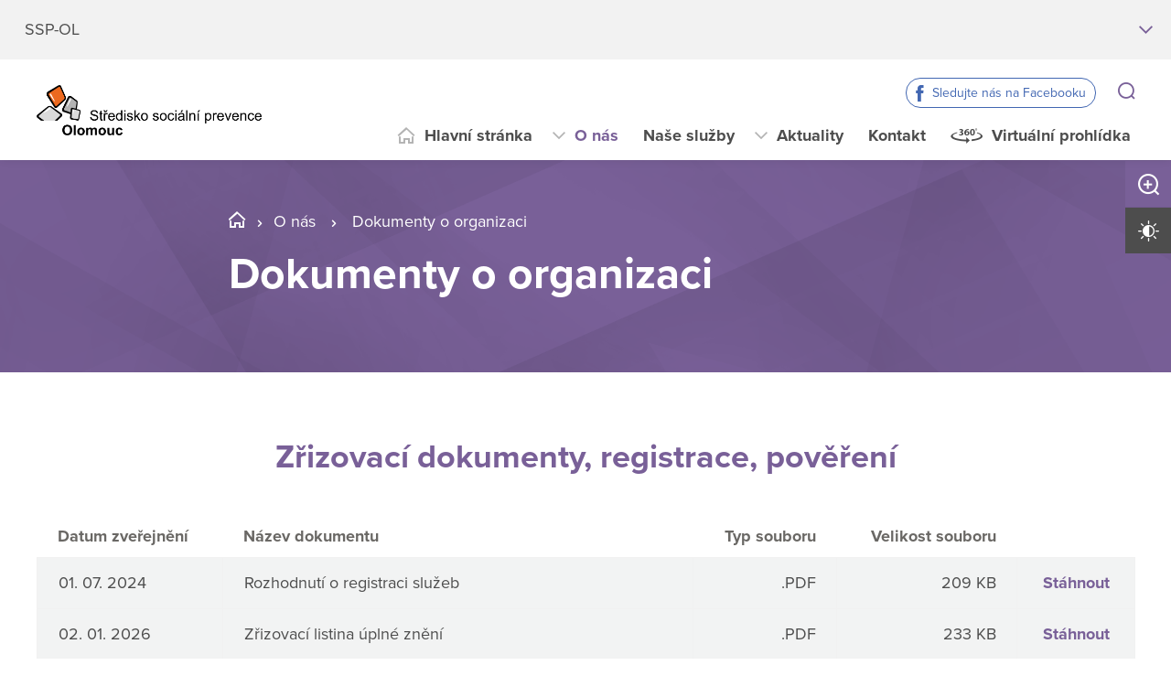

--- FILE ---
content_type: text/html; charset=utf-8
request_url: https://www.ssp-ol.cz/o-nas/dokumenty
body_size: 18959
content:
<!DOCTYPE html>
<html  class='no-js' lang="cs">
<head id="head"><title>
	Středisko soci&#225;ln&#237; prevence Olomouc, p.o.
</title><meta name="description" content="Středisko sociální prevence Olomouc, příspěvková organizace nabízí pomoc
a podporu dětem, rodinám, manželským párům a dalším osobám, které se nacházejí v nepříznivé životní situaci." /> 
<meta charset="UTF-8" /> 
<meta name="keywords" content="středisko sociální prevence Olomouc, podpora dětem, podpora rodinám a manželským párům, nepříznivá životní situace," /> 
<meta name="viewport" content="width=device-width, initial-scale=1.0, minimum-scale=1.0">
<meta http-equiv="X-UA-Compatible" content="IE=edge">
<base href="/">

<!-- Google Tag Manager -->
<script>(function(w,d,s,l,i){w[l]=w[l]||[];w[l].push({'gtm.start':
new Date().getTime(),event:'gtm.js'});var f=d.getElementsByTagName(s)[0],
j=d.createElement(s),dl=l!='dataLayer'?'&l='+l:'';j.async=true;j.src=
'https://www.googletagmanager.com/gtm.js?id='+i+dl;f.parentNode.insertBefore(j,f);
})(window,document,'script','dataLayer','GTM-KDDFRK4');</script>
<!-- End Google Tag Manager -->

 
<link href="/SSPOL/media/system/img/favicon.ico" type="image/x-icon" rel="shortcut icon"/>
<link href="/SSPOL/media/system/img/favicon.ico" type="image/x-icon" rel="icon"/>
<script>app=function(){var n=[],t=function(n){for(var t=0;t<n.length;t++)n[t].call(this)};return{ready:function(t){n.push(t)},fireReady:function(){t(n)}}}();document.getElementsByTagName("html")[0].setAttribute("class",document.getElementsByTagName("html")[0].getAttribute("class").replace("no-js","js"));var webp=new Image;webp.onerror=function(){document.getElementsByTagName("html")[0].classList.add("no-webp")};webp.onload=function(){document.getElementsByTagName("html")[0].classList.add("webp")};webp.src="[data-uri]"</script><link href="/DPSMain/media/system/app/app.css?v=681EA219D28817685D0664F57A7E6EC3" rel="stylesheet" type="text/css"/>
<meta name="viewport" content="width=device-width, initial-scale=1.0, minimum-scale=1.0, maximum-scale=1.0, user-scalable=no">
<meta http-equiv="X-UA-Compatible" content="IE=edge">
<base href="/">
<link rel="stylesheet" href="https://use.typekit.net/ppb8zwi.css">
<link href="https://fonts.googleapis.com/css2?family=Amatic+SC:wght@700&display=swap" rel="stylesheet"><meta property="og:title" content="Dokumenty o organizaci">
<meta property="og:description" content="Středisko sociální prevence Olomouc, příspěvková organizace nabízí pomoc
a podporu dětem, rodinám, manželským párům a dalším osobám, které se nacházejí v nepříznivé životní situaci.">
<meta property="og:image" content="https://www.ssp-ol.cz/SSPOL/media/system/img/SSPOL-og-image.jpg">
<meta property="og:image:width" content="600">
<meta property="og:image:height" content="600">
<meta property="og:url" content="https://ssp-ol.cz/o-nas/dokumenty">
<meta property="og:type" content="website">
</head>
<body class="LTR Chrome CSCZ ContentBody"  id="normal">
    
    <form method="post" action="/o-nas/dokumenty" id="form">
<div class="aspNetHidden">
<input type="hidden" name="__CMSCsrfToken" id="__CMSCsrfToken" value="x/fbLoKF6mf+RvIV4GVfuK+fXTRdBRNHuwgSHO/Pr4QmJdWBb1gmRDBVCK/kOdiPIndjfBeFf/y8y3Ut+LIx0cDtlwY2d+lteYkKoCgYAno=" />
<input type="hidden" name="__EVENTTARGET" id="__EVENTTARGET" value="" />
<input type="hidden" name="__EVENTARGUMENT" id="__EVENTARGUMENT" value="" />

</div>

<script type="text/javascript">
//<![CDATA[
var theForm = document.forms['form'];
if (!theForm) {
    theForm = document.form;
}
function __doPostBack(eventTarget, eventArgument) {
    if (!theForm.onsubmit || (theForm.onsubmit() != false)) {
        theForm.__EVENTTARGET.value = eventTarget;
        theForm.__EVENTARGUMENT.value = eventArgument;
        theForm.submit();
    }
}
//]]>
</script>




<input type="hidden" name="lng" id="lng" value="cs-CZ" />
<script type="text/javascript">
	//<![CDATA[

function PM_Postback(param) { if (window.top.HideScreenLockWarningAndSync) { window.top.HideScreenLockWarningAndSync(1080); } if(window.CMSContentManager) { CMSContentManager.allowSubmit = true; }; __doPostBack('m$am',param); }
function PM_Callback(param, callback, ctx) { if (window.top.HideScreenLockWarningAndSync) { window.top.HideScreenLockWarningAndSync(1080); }if (window.CMSContentManager) { CMSContentManager.storeContentChangedStatus(); };WebForm_DoCallback('m$am',param,callback,ctx,null,true); }
//]]>
</script>


<script type="text/javascript">
	//<![CDATA[

var CMS = CMS || {};
CMS.Application = {
  "language": "cs",
  "imagesUrl": "/CMSPages/GetResource.ashx?image=%5bImages.zip%5d%2f",
  "isDebuggingEnabled": false,
  "applicationUrl": "/",
  "isDialog": false,
  "isRTL": "false"
};

//]]>
</script>
<div class="aspNetHidden">

	<input type="hidden" name="__VIEWSTATEGENERATOR" id="__VIEWSTATEGENERATOR" value="A5343185" />
	<input type="hidden" name="__SCROLLPOSITIONX" id="__SCROLLPOSITIONX" value="0" />
	<input type="hidden" name="__SCROLLPOSITIONY" id="__SCROLLPOSITIONY" value="0" />
</div>
    
    <div id="ctxM">

</div>
    
<!-- Google Tag Manager (noscript) -->
<noscript><iframe src="https://www.googletagmanager.com/ns.html?id=GTM-52N58Q3T"
height="0" width="0" style="display:none;visibility:hidden"></iframe></noscript>
<!-- End Google Tag Manager (noscript) -->


<div class="cross-helper" id="top">
  


  
  <div class="search-overlay">
    <a class="search-close">
      <div class="search-close-inner">
        <span class="esc">esc</span>
      </div>  
    </a>
    <div class="search-overlay-inner">
      <div class="search-overlay-content">
        <div class="header-search-box search-panel ">
          <div class="header-search-box-inner">
              <div class="header-search-box-inner-input search-panel-box">
                  <input name="DPSsearchImput" type="text" class="search-panel-input" placeholder="Zadejte prosím, co hledáte">
              </div>
              <div class="header-search-box-inner-btn">
                  <a class="search-panel-btn" href="/vyhledavani">Vyhledat</a>
              </div>
          </div>
        </div>
        <div class="header-search-helper">
          <div class="header-search-helper-title">
            Lidé často hledají
          </div>
          <a href="/o-nas/pracovni-prilezitosti">Pracovní příležitosti</a><br />
<a href="/intervencni-centra/o-nas/cilova-skupina">Pro koho je určeno intervenční centrum?</a><br />
<a href="/poradny-pro-rodinu/o-nas/provozni-doba-poraden">Jaká je provozní doba poraden pro rodinu?</a><br />
<a href="/poradny-pro-rodinu/o-nas/kdo-se-vam-bude-venovat">Kdo se mi bude věnovat v poradnách pro rodinu?</a><br />
<a href="/zarizeni-pro-deti/o-nas/jsem-dite">Jsem dítě a potřebuji pomoc</a>
<div><a href="/zarizeni-pro-deti/o-nas/pecuji-o-dite">Potřebuji pomoc s péčí o dítě</a><br />
<a href="/socialne-aktivizacni-sluzby-pro-rodiny-s-detmi/o-nas/jak-si-domluvit-schuzku">Jsem rodič a chci lépe porozumět svému dítěti</a><br />
<a href="/dohody-o-vykonu-pestounske-pece/pro-zajemce/jsem-zajemce">Chci se stát pěstounem</a><br />
<a href="/dohody-o-vykonu-pestounske-pece/pro-nase-pestouny/jsem-pestoun">Jsem pěstoun, co pro mě můžete udělat?</a></div>

        </div>
      </div>
    </div>  
  </div>
  
<div class="header-spacer  spacer-big"></div>
<header class='header-big'>
  

<div class='header-cross cross-7'>
    
            <div class="pux-container">
              <div class="header-cross-inner">
        <a href="/"  class="header-cross-link style-home ">SSP-OL</a><a href="/intervencni-centra"  class="header-cross-link style-one ">Intervenční centra Olomouckého kraje</a><a href="/poradny-pro-rodinu"  class="header-cross-link style-two ">Poradny pro rodinu</a><a href="/zarizeni-pro-deti"  class="header-cross-link style-three ">Zařízení pro děti vyžadující okamžitou pomoc</a><a href="/socialne-aktivizacni-sluzby-pro-rodiny-s-detmi"  class="header-cross-link style-four ">Sociálně aktivizační služby pro rodiny s dětmi - Sasínek</a><a href="/dohody-o-vykonu-pestounske-pece"  class="header-cross-link style-five ">Dohody o výkonu pěstounské péče</a><a href="/koordinace-aktivit-pro-uprchliky-z-ukrajiny-v-ok"  class="header-cross-link style-three ">Koordinace integrace uprchlíků z Ukrajiny</a>
            </div>
          </div>
        
</div>

<div class='header-select cross-7'>
    
                <select>
        <option  value="/">SSP-OL</option><option  value="/intervencni-centra">Intervenční centra Olomouckého kraje</option><option  value="/poradny-pro-rodinu">Poradny pro rodinu</option><option  value="/zarizeni-pro-deti">Zařízení pro děti vyžadující okamžitou pomoc</option><option  value="/socialne-aktivizacni-sluzby-pro-rodiny-s-detmi">Sociálně aktivizační služby pro rodiny s dětmi - Sasínek</option><option  value="/dohody-o-vykonu-pestounske-pece">Dohody o výkonu pěstounské péče</option><option  value="/koordinace-aktivit-pro-uprchliky-z-ukrajiny-v-ok">Koordinace integrace uprchlíků z Ukrajiny</option>
            </select>
        
</div>
  
  <div class="pux-container">
    <div class="header">
        <div class="header-logo " role="banner">
          <a href="/" aria-label="Přejít na domovskou stránku">
            <span>SSP Olomouc</span>
            <img src="/getattachment/982417d4-3760-413e-a866-6efc77d86358/DPS.aspx" alt="SSP Olomouc" style="height:55px;">
            
          </a>
        </div>
        <div class="header-right">
          <div class="header-right-menu">
            
              <div class="header-top">
                <div class="header-top-logo" role="banner">
                 
                    <a href="/">
                      <span>SSP Olomouc</span>
                      <img src="/getattachment/982417d4-3760-413e-a866-6efc77d86358/DPS.aspx" title="přejít na hlavní stránku" alt="SSP Olomouc" style="height:55px;">
                      
                    </a>
                    
                </div>
                <div class="header-top-inner">
                  
                    <div class="header-top-item item-facebook">
                      <a class="header-facebook" tabindex="0" href="https://www.facebook.com/St%C5%99edisko-soci%C3%A1ln%C3%AD-prevence-Olomouc-p%C5%99%C3%ADsp%C4%9Bvkov%C3%A1-organizace-103670698112141" target='_blank'>Sledujte nás na Facebooku</a>
                    </div>
                    
                    <div class="header-top-item">
                      <a tabindex="0" class="open-search" title="Vyhledávání"></a>
                    </div>
                  
                </div>
              </div>
            
            <div class="header-menu" role="navigation">

	<ul id="menuElem">
		<li class="menu-home">
			<a href="/">Hlavn&#237; str&#225;nka</a>
		</li>
		<li class="Highlighted menu-about">
			<a href="/o-nas/dokumenty">O n&#225;s</a>
			<ul>
				<li class="Highlighted">
					<a href="/o-nas/dokumenty">Dokumenty o organizaci</a>
				</li>
				<li>
					<a href="/o-nas/hodnoceni-sluzeb">Hodnocen&#237; našich služeb </a>
				</li>
				<li>
					<a href="/o-nas/pracovni-prilezitosti">Voln&#225; pracovn&#237; m&#237;sta</a>
				</li>
				<li>
					<a href="/o-nas/odborne-praxe-studentu">Odborn&#233; praxe studentů</a>
				</li>
				<li>
					<a href="http://www.ssp-ol.cz/gdpr">Ochrana osobn&#237;ch &#250;dajů</a>
				</li>
				<li>
					<a href="/o-nas/ochrana-oznamovatelu">Ochrana oznamovatelů</a>
				</li>

			</ul>
		</li>
		<li class="menu-services">
			<a href="/sluzby">Naše služby</a>
		</li>
		<li>
			<a href="/aktuality/dulezita-oznameni">Aktuality</a>
			<ul>
				<li>
					<a href="/aktuality/dulezita-oznameni">Důležit&#225; ozn&#225;men&#237;</a>
				</li>
				<li>
					<a href="/aktuality/planovane-akce">Pl&#225;novan&#233; akce</a>
				</li>
				<li>
					<a href="/aktuality/probehle-akce">Proběhl&#233; akce</a>
				</li>

			</ul>
		</li>
		<li class="menu-contact">
			<a href="/kontakt">Kontakt</a>
		</li>
		<li class="menu-360 map-hide">
			<a onclick="window.open(&#39;https://www.domovyonline.cz/www/prohlidky/SSP_OL/&#39;, &#39;_blank&#39;); return false;" href="/virtualni-prohlidka">Virtu&#225;ln&#237; prohl&#237;dka</a>
		</li>

	</ul>


</div> 
</div>
 <div class="header-hamburger">
 <div class="facebook-placeholder"></div>
<a class="open-search"></a>
 <a class="open-menu">
  <span></span>
    </a>
          </div>
      </div>
    </div>
  </div>
</header>   
  <div class="option-box">
  <div class="option-box-size">
   <a  class="option-box-item size-plus" tabindex="0">
     <span>Zvětšit písmo</span>
   </a>
    <a  class="option-box-item size-minus" tabindex="0">
     <span>Zmenšit písmo</span>
   </a>
  </div>
  <div class="option-box-contrast">
   <a  class="option-box-item contrast-item" tabindex="0">
      <span class="contrast-text-normal">Vysoký kontrast</span>
      <span class="contrast-text-hight">Výchozí kontrast</span>
    </a>
  </div>
</div>
  <div class="header-helper"></div>
  <main role="main">
      


<div class="header-intro ">
  <div class="bgr-image"  ></div>
  <div class="pux-container">
    <div class="header-intro-container header-detail-width ">
      
      <div class="header-intro-bread">
        

<div class="breadcrumbs">
  <a href="/" class="home">OLK_26_SSP Olomouc</a><span class="breadcrumbs-separator"></span><a href="/o-nas/dokumenty" class="menu-about">O n&#225;s</a> <span class="breadcrumbs-separator"></span> <span  class="CMSBreadCrumbsCurrentItem">Dokumenty o organizaci</span>

</div>  
      </div>
      <div class="header-intro-title">
        <h1> Dokumenty o organizaci</h1>
      </div>
    </div>
  </div>
</div>

<div class="widget-container bgc-white    with-title">
  
  <div class="pux-container">
    <div class="widget-container-inner   ">
      
          
            <h2 class="widget-title ">Zřizovací dokumenty, registrace, pověření</h2>
          
          
      
      
      
        <div class="tenders-table">
          <table>
            <thead>
            <tr>
  <th>Datum zveřejnění</th>
  <th>Název dokumentu</th>
  <th>Typ souboru</th>
  <th>Velikost souboru</th>
  <th></th>
</tr>
            </thead>
            <tbody>
      
      
<tr>
  <td data-th="Datum zveřejnění"><span></span>01. 07. 2024</td>
  <td data-th="Název dokumentu">Rozhodnutí o registraci služeb</td>
  <td data-th="Typ souboru" class="uppercase">.pdf</td>
  <td data-th="Velikost souboru" class="uppercase">209 kB</td>
  <td>
<a tabindex="0" class="btn-download get-multiple-zip-download" data-documentid="36040" data-nodeclass="DPSPraha.Tenders" data-attachmentfield="TendersFiles" data-documentname="RozhodnutiORegistraciSluzeb">Stáhnout</a></td>
</tr>  
<tr>
  <td data-th="Datum zveřejnění"><span></span>02. 01. 2026</td>
  <td data-th="Název dokumentu">Zřizovací listina úplné znění </td>
  <td data-th="Typ souboru" class="uppercase">.pdf</td>
  <td data-th="Velikost souboru" class="uppercase">233 kB</td>
  <td>
<a tabindex="0" class="btn-download get-multiple-zip-download" data-documentid="6241" data-nodeclass="DPSPraha.Tenders" data-attachmentfield="TendersFiles" data-documentname="ZrizovaciListinaUplneZneni">Stáhnout</a></td>
</tr>  
<tr>
  <td data-th="Datum zveřejnění"><span></span>13. 09. 2022</td>
  <td data-th="Název dokumentu">Rozhodnutí o registraci sociálních služeb</td>
  <td data-th="Typ souboru" class="uppercase">.pdf</td>
  <td data-th="Velikost souboru" class="uppercase">230 kB</td>
  <td>
<a tabindex="0" class="btn-download get-multiple-zip-download" data-documentid="6242" data-nodeclass="DPSPraha.Tenders" data-attachmentfield="TendersFiles" data-documentname="RozhodnutiORegistraciSocialnichSluzeb">Stáhnout</a></td>
</tr>  
<tr>
  <td data-th="Datum zveřejnění"><span></span>25. 03. 2022</td>
  <td data-th="Název dokumentu">Změna pověření k výkonu sociálně-právní ochrany dětí</td>
  <td data-th="Typ souboru" class="uppercase">.pdf</td>
  <td data-th="Velikost souboru" class="uppercase">424 kB</td>
  <td>
<a tabindex="0" class="btn-download get-multiple-zip-download" data-documentid="12971" data-nodeclass="DPSPraha.Tenders" data-attachmentfield="TendersFiles" data-documentname="ZmenaPovereniKVykonuSocialne-pravniOchranyDeti">Stáhnout</a></td>
</tr>  
<tr>
  <td data-th="Datum zveřejnění"><span></span>11. 08. 2020</td>
  <td data-th="Název dokumentu">Pověření k výkonu sociálně-právní ochrany dětí</td>
  <td data-th="Typ souboru" class="uppercase">.pdf</td>
  <td data-th="Velikost souboru" class="uppercase">600 kB</td>
  <td>
<a tabindex="0" class="btn-download get-multiple-zip-download" data-documentid="6243" data-nodeclass="DPSPraha.Tenders" data-attachmentfield="TendersFiles" data-documentname="PovereniKVykonuSocialne-pravniOchranyDeti">Stáhnout</a></td>
</tr>  

      
          </tbody>
         </table>
      
      </div>
    </div>
  </div>
</div>
<div class="pux-container">
<div class="small-container">



<div class="row"><div class="col-lg-6">



</div><div class="col-lg-6">



</div></div>



</div>
</div>
<div class="widget-container bgc-gray    with-title">
  
  <div class="pux-container">
    <div class="widget-container-inner   ">
      
          
            <h2 class="widget-title ">Výroční zprávy</h2>
          
          
      
      
      <div class="tenders-container">
      
      
      
<div class="download-box">
  <div class="download-item">
    <div class="download-item-ico">
      <span class="icon-pdf"><span class="path1"></span><span class="path2"></span><span class="path3"></span><span class="path4"></span><span class="path5"></span><span class="path6"></span><span class="path7"></span></span>
    </div>
    <div class="download-item-content">
      <div class="download-item-content-date">31. 03. 2025</div>
      <div class="download-item-content-name">Výroční zpráva 2024</div>
      <div class="download-item-content-link">
        
<a tabindex="0" class="btn-download get-multiple-zip-download" data-documentid="58835" data-nodeclass="DPSPraha.Tenders" data-attachmentfield="TendersFiles" data-documentname="VyrocniZprava2024">Stáhnout</a>
        .pdf&nbsp;/&nbsp;11 MB
      </div>
    </div>  
  </div>  
</div>

<div class="download-box">
  <div class="download-item">
    <div class="download-item-ico">
      <span class="icon-pdf"><span class="path1"></span><span class="path2"></span><span class="path3"></span><span class="path4"></span><span class="path5"></span><span class="path6"></span><span class="path7"></span></span>
    </div>
    <div class="download-item-content">
      <div class="download-item-content-date">02. 04. 2024</div>
      <div class="download-item-content-name">Výroční zpráva 2023</div>
      <div class="download-item-content-link">
        
<a tabindex="0" class="btn-download get-multiple-zip-download" data-documentid="47589" data-nodeclass="DPSPraha.Tenders" data-attachmentfield="TendersFiles" data-documentname="VyrocniZprava2023">Stáhnout</a>
        .pdf&nbsp;/&nbsp;9 MB
      </div>
    </div>  
  </div>  
</div>

<div class="download-box">
  <div class="download-item">
    <div class="download-item-ico">
      <span class="icon-pdf"><span class="path1"></span><span class="path2"></span><span class="path3"></span><span class="path4"></span><span class="path5"></span><span class="path6"></span><span class="path7"></span></span>
    </div>
    <div class="download-item-content">
      <div class="download-item-content-date">04. 04. 2023</div>
      <div class="download-item-content-name">Výroční zpráva 2022</div>
      <div class="download-item-content-link">
        
<a tabindex="0" class="btn-download get-multiple-zip-download" data-documentid="29443" data-nodeclass="DPSPraha.Tenders" data-attachmentfield="TendersFiles" data-documentname="VyrocniZprava2022">Stáhnout</a>
        .pdf&nbsp;/&nbsp;6 MB
      </div>
    </div>  
  </div>  
</div>

<div class="download-box">
  <div class="download-item">
    <div class="download-item-ico">
      <span class="icon-pdf"><span class="path1"></span><span class="path2"></span><span class="path3"></span><span class="path4"></span><span class="path5"></span><span class="path6"></span><span class="path7"></span></span>
    </div>
    <div class="download-item-content">
      <div class="download-item-content-date">30. 03. 2022</div>
      <div class="download-item-content-name">Výroční zpráva 2021</div>
      <div class="download-item-content-link">
        
<a tabindex="0" class="btn-download get-multiple-zip-download" data-documentid="12930" data-nodeclass="DPSPraha.Tenders" data-attachmentfield="TendersFiles" data-documentname="VyrocniZprava2021">Stáhnout</a>
        .pdf&nbsp;/&nbsp;9 MB
      </div>
    </div>  
  </div>  
</div>

<div class="download-box">
  <div class="download-item">
    <div class="download-item-ico">
      <span class="icon-pdf"><span class="path1"></span><span class="path2"></span><span class="path3"></span><span class="path4"></span><span class="path5"></span><span class="path6"></span><span class="path7"></span></span>
    </div>
    <div class="download-item-content">
      <div class="download-item-content-date">31. 03. 2021</div>
      <div class="download-item-content-name">Výroční zpráva 2020</div>
      <div class="download-item-content-link">
        
<a tabindex="0" class="btn-download get-multiple-zip-download" data-documentid="8774" data-nodeclass="DPSPraha.Tenders" data-attachmentfield="TendersFiles" data-documentname="VyrocniZprava2020">Stáhnout</a>
        .pdf&nbsp;/&nbsp;9 MB
      </div>
    </div>  
  </div>  
</div>

<div class="download-box">
  <div class="download-item">
    <div class="download-item-ico">
      <span class="icon-pdf"><span class="path1"></span><span class="path2"></span><span class="path3"></span><span class="path4"></span><span class="path5"></span><span class="path6"></span><span class="path7"></span></span>
    </div>
    <div class="download-item-content">
      <div class="download-item-content-date">11. 08. 2019</div>
      <div class="download-item-content-name">Výroční zpráva 2019</div>
      <div class="download-item-content-link">
        
<a tabindex="0" class="btn-download get-multiple-zip-download" data-documentid="6254" data-nodeclass="DPSPraha.Tenders" data-attachmentfield="TendersFiles" data-documentname="VyrocniZprava2019">Stáhnout</a>
        .pdf&nbsp;/&nbsp;8 MB
      </div>
    </div>  
  </div>  
</div>

<div class="download-box">
  <div class="download-item">
    <div class="download-item-ico">
      <span class="icon-pdf"><span class="path1"></span><span class="path2"></span><span class="path3"></span><span class="path4"></span><span class="path5"></span><span class="path6"></span><span class="path7"></span></span>
    </div>
    <div class="download-item-content">
      <div class="download-item-content-date">11. 08. 2018</div>
      <div class="download-item-content-name">Výroční zpráva 2018</div>
      <div class="download-item-content-link">
        
<a tabindex="0" class="btn-download get-multiple-zip-download" data-documentid="6253" data-nodeclass="DPSPraha.Tenders" data-attachmentfield="TendersFiles" data-documentname="VyrocniZprava2018">Stáhnout</a>
        .pdf&nbsp;/&nbsp;44 MB
      </div>
    </div>  
  </div>  
</div>

<div class="download-box">
  <div class="download-item">
    <div class="download-item-ico">
      <span class="icon-pdf"><span class="path1"></span><span class="path2"></span><span class="path3"></span><span class="path4"></span><span class="path5"></span><span class="path6"></span><span class="path7"></span></span>
    </div>
    <div class="download-item-content">
      <div class="download-item-content-date">11. 08. 2017</div>
      <div class="download-item-content-name">Výroční zpráva 2017</div>
      <div class="download-item-content-link">
        
<a tabindex="0" class="btn-download get-multiple-zip-download" data-documentid="6252" data-nodeclass="DPSPraha.Tenders" data-attachmentfield="TendersFiles" data-documentname="VyrocniZprava2017">Stáhnout</a>
        .pdf&nbsp;/&nbsp;3 MB
      </div>
    </div>  
  </div>  
</div>

<div class="download-box">
  <div class="download-item">
    <div class="download-item-ico">
      <span class="icon-pdf"><span class="path1"></span><span class="path2"></span><span class="path3"></span><span class="path4"></span><span class="path5"></span><span class="path6"></span><span class="path7"></span></span>
    </div>
    <div class="download-item-content">
      <div class="download-item-content-date">11. 08. 2016</div>
      <div class="download-item-content-name">Výroční zpráva 2016</div>
      <div class="download-item-content-link">
        
<a tabindex="0" class="btn-download get-multiple-zip-download" data-documentid="6251" data-nodeclass="DPSPraha.Tenders" data-attachmentfield="TendersFiles" data-documentname="VyrocniZprava2016">Stáhnout</a>
        .pdf&nbsp;/&nbsp;3 MB
      </div>
    </div>  
  </div>  
</div>

<div class="download-box">
  <div class="download-item">
    <div class="download-item-ico">
      <span class="icon-pdf"><span class="path1"></span><span class="path2"></span><span class="path3"></span><span class="path4"></span><span class="path5"></span><span class="path6"></span><span class="path7"></span></span>
    </div>
    <div class="download-item-content">
      <div class="download-item-content-date">11. 08. 2015</div>
      <div class="download-item-content-name">Výroční zpráva 2015</div>
      <div class="download-item-content-link">
        
<a tabindex="0" class="btn-download get-multiple-zip-download" data-documentid="6250" data-nodeclass="DPSPraha.Tenders" data-attachmentfield="TendersFiles" data-documentname="VyrocniZprava2015">Stáhnout</a>
        .pdf&nbsp;/&nbsp;3 MB
      </div>
    </div>  
  </div>  
</div>

<div class="download-box">
  <div class="download-item">
    <div class="download-item-ico">
      <span class="icon-pdf"><span class="path1"></span><span class="path2"></span><span class="path3"></span><span class="path4"></span><span class="path5"></span><span class="path6"></span><span class="path7"></span></span>
    </div>
    <div class="download-item-content">
      <div class="download-item-content-date">11. 08. 2014</div>
      <div class="download-item-content-name">Výroční zpráva 2014</div>
      <div class="download-item-content-link">
        
<a tabindex="0" class="btn-download get-multiple-zip-download" data-documentid="6249" data-nodeclass="DPSPraha.Tenders" data-attachmentfield="TendersFiles" data-documentname="VyrocniZprava2014">Stáhnout</a>
        .pdf&nbsp;/&nbsp;2 MB
      </div>
    </div>  
  </div>  
</div>

<div class="download-box">
  <div class="download-item">
    <div class="download-item-ico">
      <span class="icon-pdf"><span class="path1"></span><span class="path2"></span><span class="path3"></span><span class="path4"></span><span class="path5"></span><span class="path6"></span><span class="path7"></span></span>
    </div>
    <div class="download-item-content">
      <div class="download-item-content-date">11. 08. 2013</div>
      <div class="download-item-content-name">Výroční zpráva 2013</div>
      <div class="download-item-content-link">
        
<a tabindex="0" class="btn-download get-multiple-zip-download" data-documentid="6248" data-nodeclass="DPSPraha.Tenders" data-attachmentfield="TendersFiles" data-documentname="VyrocniZprava2013">Stáhnout</a>
        .pdf&nbsp;/&nbsp;2 MB
      </div>
    </div>  
  </div>  
</div>

<div class="download-box">
  <div class="download-item">
    <div class="download-item-ico">
      <span class="icon-pdf"><span class="path1"></span><span class="path2"></span><span class="path3"></span><span class="path4"></span><span class="path5"></span><span class="path6"></span><span class="path7"></span></span>
    </div>
    <div class="download-item-content">
      <div class="download-item-content-date">11. 08. 2012</div>
      <div class="download-item-content-name">Výroční zpráva 2012</div>
      <div class="download-item-content-link">
        
<a tabindex="0" class="btn-download get-multiple-zip-download" data-documentid="6247" data-nodeclass="DPSPraha.Tenders" data-attachmentfield="TendersFiles" data-documentname="VyrocniZprava2012">Stáhnout</a>
        .pdf&nbsp;/&nbsp;2 MB
      </div>
    </div>  
  </div>  
</div>

<div class="download-box">
  <div class="download-item">
    <div class="download-item-ico">
      <span class="icon-pdf"><span class="path1"></span><span class="path2"></span><span class="path3"></span><span class="path4"></span><span class="path5"></span><span class="path6"></span><span class="path7"></span></span>
    </div>
    <div class="download-item-content">
      <div class="download-item-content-date">11. 08. 2011</div>
      <div class="download-item-content-name">Výroční zpráva 2011</div>
      <div class="download-item-content-link">
        
<a tabindex="0" class="btn-download get-multiple-zip-download" data-documentid="6246" data-nodeclass="DPSPraha.Tenders" data-attachmentfield="TendersFiles" data-documentname="VyrocniZprava2011">Stáhnout</a>
        .pdf&nbsp;/&nbsp;1 MB
      </div>
    </div>  
  </div>  
</div>

<div class="download-box">
  <div class="download-item">
    <div class="download-item-ico">
      <span class="icon-pdf"><span class="path1"></span><span class="path2"></span><span class="path3"></span><span class="path4"></span><span class="path5"></span><span class="path6"></span><span class="path7"></span></span>
    </div>
    <div class="download-item-content">
      <div class="download-item-content-date">11. 08. 2010</div>
      <div class="download-item-content-name">Výroční zpráva 2010</div>
      <div class="download-item-content-link">
        
<a tabindex="0" class="btn-download get-multiple-zip-download" data-documentid="6245" data-nodeclass="DPSPraha.Tenders" data-attachmentfield="TendersFiles" data-documentname="VyrocniZprava2010">Stáhnout</a>
        .pdf&nbsp;/&nbsp;8 MB
      </div>
    </div>  
  </div>  
</div>


      
      </div>
    </div>
  </div>
</div><div class="widget-container bgc-white    with-title">
  
  <div class="pux-container">
    <div class="widget-container-inner   ">
      
          
            <h2 class="widget-title ">Veřejné závazky sociálních služeb</h2>
          
          
      
      
      
        <div class="tenders-table">
          <table>
            <thead>
            <tr>
  <th>Datum zveřejnění</th>
  <th>Název dokumentu</th>
  <th>Typ souboru</th>
  <th>Velikost souboru</th>
  <th></th>
</tr>
            </thead>
            <tbody>
      
      
<tr>
  <td data-th="Datum zveřejnění"><span></span>11. 08. 2025</td>
  <td data-th="Název dokumentu">Veřejný závazek - Intervenční centra</td>
  <td data-th="Typ souboru" class="uppercase">.pdf</td>
  <td data-th="Velikost souboru" class="uppercase">70 kB</td>
  <td>
<a tabindex="0" class="btn-download get-multiple-zip-download" data-documentid="62260" data-nodeclass="DPSPraha.Tenders" data-attachmentfield="TendersFiles" data-documentname="VerejnyZavazek-IntervencniCentra">Stáhnout</a></td>
</tr>  
<tr>
  <td data-th="Datum zveřejnění"><span></span>11. 08. 2020</td>
  <td data-th="Název dokumentu">Veřejný závazek – Sociálně aktivizační služby pro rodiny s dětmi</td>
  <td data-th="Typ souboru" class="uppercase">.pdf</td>
  <td data-th="Velikost souboru" class="uppercase">234 kB</td>
  <td>
<a tabindex="0" class="btn-download get-multiple-zip-download" data-documentid="6256" data-nodeclass="DPSPraha.Tenders" data-attachmentfield="TendersFiles" data-documentname="VerejnyZavazek_SocialneAktivizacniSluzbyProRodinySDetmi">Stáhnout</a></td>
</tr>  
<tr>
  <td data-th="Datum zveřejnění"><span></span>26. 03. 2024</td>
  <td data-th="Název dokumentu">Veřejný závazek a popis realizace služby – Odborné sociální poradenství, Poradny pro rodinu Olomouckého kraje</td>
  <td data-th="Typ souboru" class="uppercase">.pdf</td>
  <td data-th="Velikost souboru" class="uppercase">499 kB</td>
  <td>
<a tabindex="0" class="btn-download get-multiple-zip-download" data-documentid="6257" data-nodeclass="DPSPraha.Tenders" data-attachmentfield="TendersFiles" data-documentname="VerejnyZavazekAPopisRealizaceSluzby_OdborneSocialniPoradenstvi_PoradnyProRodinuOlomouck">Stáhnout</a></td>
</tr>  

      
          </tbody>
         </table>
      
      </div>
    </div>
  </div>
</div><div class="widget-container bgc-gray    with-title">
  
  <div class="pux-container">
    <div class="widget-container-inner   ">
      
          
            <h2 class="widget-title ">Informace dle zákona č. 106/1999 Sb. o svobodném přístupu k informacím</h2>
          
          
      
      
      
        <div class="tenders-table">
          <table>
            <thead>
            <tr>
  <th>Datum zveřejnění</th>
  <th>Název dokumentu</th>
  <th>Typ souboru</th>
  <th>Velikost souboru</th>
  <th></th>
</tr>
            </thead>
            <tbody>
      
      
<tr>
  <td data-th="Datum zveřejnění"><span></span>05. 02. 2025</td>
  <td data-th="Název dokumentu">Výroční zpráva podle zákona o svobodném přístupu k informacím 2024</td>
  <td data-th="Typ souboru" class="uppercase">.pdf</td>
  <td data-th="Velikost souboru" class="uppercase">328 kB</td>
  <td>
<a tabindex="0" class="btn-download get-multiple-zip-download" data-documentid="57556" data-nodeclass="DPSPraha.Tenders" data-attachmentfield="TendersFiles" data-documentname="VyrocniZpravaPodleZakonaOSvobodnemPristupuKInformacim2024">Stáhnout</a></td>
</tr>  
<tr>
  <td data-th="Datum zveřejnění"><span></span>05. 02. 2024</td>
  <td data-th="Název dokumentu">Výroční zpráva podle zákona o svobodném přístupu k informacím 2023</td>
  <td data-th="Typ souboru" class="uppercase">.pdf</td>
  <td data-th="Velikost souboru" class="uppercase">425 kB</td>
  <td>
<a tabindex="0" class="btn-download get-multiple-zip-download" data-documentid="45671" data-nodeclass="DPSPraha.Tenders" data-attachmentfield="TendersFiles" data-documentname="VyrocniZpravaPodleZakonaOSvobodnemPristupuKInformacim2023">Stáhnout</a></td>
</tr>  

      
          </tbody>
         </table>
      
      </div>
    </div>
  </div>
</div>
<div class="pux-container">
<div class="small-container">



<div class="row"><div class="col-lg-6">



</div><div class="col-lg-6">



</div></div>



<div id="test-kotvy">



</div></div>
</div>

    <a href="#top" class="back-to-top"><span>top</span></a>
  </main>
  <footer>
    
<div class="pux-container">
  <div class="footer-top  ">
    <div class="footer-top-item">
      <div class="footer-address">
        
        <div class="footer-address-inner">
          <strong>Středisko sociální prevence Olomouc, p.o.</strong><br />
Na Vozovce 622/26,<br />
779 00 Olomouc
        </div>
          
      </div>
      <div class="footer-contact">
        <div class="footer-contact-item">
          <a href="https://goo.gl/maps/v1cF9yB992nAzmZ58" target="_blank" class="footer-map-link">Ukázat na mapě</a>
          
            <a href="tel:585 427 141" class="insert-phone">585 427 141</a>
           
          
            <a href="mailto:ssp%40ssp-ol.cz" class="insert-mail">ssp&#064;ssp-ol.cz</a>
           
           
           
        </div>
          
          <div class="footer-contact-item">
            <div class="footer-map">
              <a href="https://goo.gl/maps/v1cF9yB992nAzmZ58" target="_blank" aria-label="Ukázat polohu Domova seniorů na mapě"><img data-lazy-type="img" data-img="/SSPOL/media/static-files/c41c0e50-bf89-48ed-9c35-91667eb3fc35@w200.png" data-webp="/SSPOL/media/static-files/c41c0e50-bf89-48ed-9c35-91667eb3fc35@w200.webp" alt=""/></a>
            </div>
          </div>
         
      </div>  
    </div>
       
    <div class="footer-top-item">
      <div class="footer-links">
         
          <div class="footer-links-title">Odkazy</div>
         
          
          <a href="/mapa-webu"  target='_blank'>Mapa webu</a>
        
          
          <br><a href="/gdpr"  target='_blank'>GDPR</a>
         
          
          <br><a href="/prohlaseni-o-pristupnosti"  target='_blank'>Prohlášení o přístupnosti</a>
         
          
          <br><a href="https://www.domovyok.cz/"   target='_blank'>Rozcestník sociálních služeb</a>
         
         
         
         
      </div>
      <div class="footer-links">
         
        
        
        
      </div>
      <div class="footer-social">
        
      </div>
    </div>
    <div class="footer-top-item">
      <div class="footer-logos ">
        
          <div class="footer-logo-item">
              
            <a href="https://www.domovyok.cz/" target="_blank" class="footer-logo" aria-label="">
              <img  data-lazy-type="img" data-img="/SSPOL/media/static-files/97b46013-288e-48a0-b534-c7d3373c956a@w300.png" data-webp="/SSPOL/media/static-files/97b46013-288e-48a0-b534-c7d3373c956a@w300.webp" alt=""/>
            </a>
            <a href="https://www.domovyok.cz/" target="_blank" class="footer-logo-link ">
              Rozcestník sociálních služeb zřizovaných olomouckým krajem
            </a>
          </div>
        
        
       </div> 
    </div>
  </div>
</div>
<div class="copyright">
  <div class="pux-container">
    <div class="footer-bottom row">
      <div class="col-12 col-lg-6">
        © 2026 Copyright Domovy online. Všechna práva vyhrazena.
      </div>
      <div class="col-12 col-lg-6">
        V rámci projektu&nbsp;<a href="https://www.domovyonline.cz/webove-stranky" target="_blank" aria-label="domovaonline.cz"><font color="#696969">Domovy online</font></a>&nbsp;vytvořil&nbsp;<a href="http://www.virtualvisit.cz/" target="_blank" aria-label="virtualvisit.cz"><img alt="" src="/DPSMain/media/system/img/Virtual-Visit-Logo-Positive.png"></a> &nbsp; ve spolupráci s&nbsp;<a href="https://www.puxdesign.cz/" target="_blank"><font color="#696969">PUXdesign.cz</font></a>
          
      </div>
    </div>
  </div>
</div>

    
</footer> 

  
</div>  





<script src="/DPSMain/media/system/app/app.js?v=A19AD27D6FBA97D89896B4B5B21E75EA"></script>
<link href="https://domovy-css.virtualvisit.cz/SSPOL/theme.min.css" rel="stylesheet" type="text/css"/>
<link href="/DPSMain/media/system/css/contrast/contrast.min.css" rel="stylesheet" type="text/css"/>


    <script src="/Env/env-78F70AD19A2C3445E4D2B818908C480D.js" type="text/javascript"></script><script type="text/javascript">
//<![CDATA[
Sys.WebForms.PageRequestManager._initialize('manScript', 'form', ['tctxM',''], [], [], 90, '');
//]]>
</script>

    

<script type="text/javascript">
//<![CDATA[

var callBackFrameUrl='/WebResource.axd?d=beToSAE3vdsL1QUQUxjWdWvDQTtChMugLU-pamb5Ethu08oHoD1K3QuusQjc-AZzES_eCZujYdx3iqqfPqNH0g2&t=638246409643328042';
WebForm_InitCallback();//]]>
</script>
<script>
app.fireReady();
</script>
<script type="text/javascript">
//<![CDATA[

theForm.oldSubmit = theForm.submit;
theForm.submit = WebForm_SaveScrollPositionSubmit;

theForm.oldOnSubmit = theForm.onsubmit;
theForm.onsubmit = WebForm_SaveScrollPositionOnSubmit;
//]]>
</script>
  <input type="hidden" name="__VIEWSTATE" id="__VIEWSTATE" value="S3lcium3Z3iMCP1248jMoAjW7eItK18DGemHX7SEustzLYmNPYihva+njcTkjW69uM93yjjrUaZnY0O5i1ySv1yNRUZLp9IaEzS5Jj1PGRSGVrZIkpj+YT2LdbS7C3oaR6esR+pOacY748l1/utrbOpO0Q4K3kr0W5EV0Qm6KC5wOjSmMbNN4eKMUb3qgPbXVGTzVrIzv+Sizv/3Yk7h9xhySRAHiDL/tbU91StPHLTm8r9IzLtq+wZepaYSMLul8/b2xryL2j9mnSW97kzGxp1LgwLUJPROCzgpt880ZmBojN2tSesSVCIpidVjD6kwQapYyt0kmumIWuWSBceoqCfWqHLRncbXRJXs9ZsEnTGTBwd6ZEC2HNn7jMK3deBpP8JOwpVC7/qw1h4Tr01Zm509Tkr1d9LCBHIMwiPvWCBj4aaHLuEuJX2A0h1MrrNqic0R83EbCkz2SDobT6JV9dHhquEVwZnrj8aINJgl1dLQbdvUkYdKvpC91qLK+HS3wXpVquAq+7LVmfZRkcl7co9H/1wM6OeIjcyl4eyWiqMp2zSmRogy7a/iRW4OTV8TCYn83ENQP/cREbtK9vVKYZaOaMsuXOLNfzE+JMInrR7ysxmmy6TuiSjpNLJtn/Xv6uZ5uHcXObOMg0qBSI9WdZRvSddKgHc2gR3HMKNJd+xYNKu84N5yDr1zolhvGR2nfuQY1Hc/kzG+Xmig5k9C9l3CNjHqNADEEzPdveyuVQREqUkD5B7ITarV4ag540ODO6vgwowADjqVBlS/DqIWXYWrvn4a4fMWWOHltXbTx5qtgPxhzB/r51SamcyaIUF4lUIytkaNSscUyVY9o5Hxqp6Li7SFH9/GUyvMBvQzslUyqPydFnw4tKd/nPP6hnabl4SKTfMBSRhStkwmfB/+m6Z9EG3dDjjEXMtXs5DJLRjArOvvRvcgS5cQfT8fHQQnJe6VASphA985F4I2f8dUa+wN4woGI0RYam8pb+WymQLvlCjsKgkupbaKyZl+y8PLvVJLca6NhPSpWUEeQEzL5r1Ri5o2auHGQgFOJdoudTb3Ao5Vu2/UJA5uqeAQiNDWCo5ePbv7BnwfBG9WMxhjwe/CVCW4vTRacW/MWNR9rmnrnv+CBbmONrKlYcgaWjZTRL86s4iyMShBtPbRfFAXuY1TCCl4z+iM3YKrARcjUN1baJZlD5vDudBXaCgR/I7YO5FjJNdIybCFL+EQ9ekI8TmqjJpu9cE6mvoccCRBDSCmO8mwjL/UR5VYN580zEPA7Jg1YsTB3XLmc+6iMgqDQ1B8Rdu4WARCs5TNoSUfDHa2L8FEOsvfqBNrTAdkQIVzqPC1dPzYH08DTij6sk/ZroOaGGncAoSNPvqL4J0wg6L5JSlPcFtHSo2903f05XfkDiPKfOlyWJHXWiQL3JzJDo6vjxA5ZkVoYvwpP3kOx0fPSsell0dNiL/PazdDrKsii90ntYbeqM6KfYGEpcZUDpvd2O4opxxbxwChTEW16xtX/5b+BWbudOhVlLZErltGgJHyOnP45eTGxEXjvDFddt3n510AUKzfW9idLPAU1pxqEae6QjPsLuAlPX5m0EiKvTeIJ3QdjVqyvpGRWH2eFQK8rDJU71/QcN046FZw5NuWyLfOYtiSQdpH6vzvo49aohHPbtf5KCTB2Un8oEHjaOrj/FPLPg0Nfjtww+yJoesPoowr3sY2sNC7EYdV+6b1aTDRtvjUnoV2LTwzV4+HXwgJvOqY3IfZGqBrbuiTpI8VL/mYcQfNuul/wGT1Ik6z0CuLL6Bib3yFtrCPXJ0YLACe7PO7bAcCUu2dmWYxvVIdQtx6Yi1nJ8y8+hrDxtbsae2MyOXd6qsa2jK7TDiqIpPFTrv9ZRQP3TstDgE6TrY4HHJSZOQtRPbOW7Gmfa9cvDVyB2TjIKB/X6RtAZhm84UsqJGuHHibz0oGVfExDbYQoVrK/eQ0J0mhPO6Q934uoSHfs7hqyRy9zv9VFDNevZkGfqHJoasZE05NqM4UYNWUoFDDWopqA3Fp9X7WH+mMLtgii/Gv+OsaVALCV6CGRcKKcJKkrMgs+O3xLcNBuk9RtxzCLjPdsV6/ekAvMFiQJxMvA+pqcivVh5AkIdBeNOqOskG0DV0t/wABiH2quLt5+P02mCJu0JDxyhvqU2oaA3kzJ5Z2qOHp3N1vjayUvsNI3t3JNykWAFre67BWMLQoL75FrL0/uB/0JwQ8Rbl+tGco00nStzO3CUmM3avdnRjOYVuQ3yPOwTLRYEuPv8QYswds+DaSsfv8y2ZsX2XgTRu6I4sgGhXPGmAfouKhvPA472dDUSxM/neVVONKJ1XXRXly0NBuq//nxvWXgx6jZHEsdhumn1vPbFxY53HRKzv4bkJ0NDjlO4u/UVb0RWfSmhdRQPnBRwD7x2LtQgLbbwPbTF84Mv35ZJp37k5mTeh88qdELDnMec5xmigQYGyo8GuqlrKxs78IDn6ktFutaqrMPpCSexIQQgppx3hHl/BNMXsbiVOluGTvqcYG6Q2wknnKt1sTyunJo08hYOSZYG8xdCbsLQv2rxD7AnfRmUgE+A3TnSRmmdwnn4Pih2s+McNbERTJQ6OyBwe1t1q09sZHIpNeTnep0eXHoXhJBZT7ShQMXV0F8xpp8Io90lkWYrI9kwWMTF/[base64]/NIwswUS42UC1sHR8ki58bpQ8kxcT7kSmleZ+GB2icZ4QwAwnHNMf1Nt0UuMVUnlb8kgbpp4WhTnicYAxnuICZH+ot2GXAAMacZoicvrJd2B8oyFoTG2WvslRCu0Id0P9/IsIyy/Pmrgmi+bGxZEvRG2x+/[base64]/YU2uw0agvHmtSxgaX60Stx59OjRBNR5aGbbOQ/B4tHnGxKQLF8b3kMNoJBZXOXjrX15LLZ+5KmGZjUt+aJgwkft3V1aTGkx3Tnyhqvs/i6lgks9gcU6U6fCvbJTeCwhI3c6ETeHr/zGBELRw0DOZnfk/PH67re1qq4iqjfGwA2ZVTS7OXhDCecspRC42SZ04Oyec2ZoAE1TnkDfEGtu3FVu0KPaPhKVmZwnVpsBnFa1qbNwLsDW3cA0xWcqAn+6nceHLy7gqaoIavRzkbPfzgBnkAd+jx8n29dNjBv2QlqFGaKI+b/52mx+p3LN4GhMvoFPeOse6fyepSkxUgloKsiJ9db72S08BmdO4fg0MO8K2HB4wN3dLgSh1Qq6M/yPVoC8nu9OXZzHRwCER+X0mprsrJCEWVbJHA2DYAtbr5S4JPM5SxUHg2NblXxPDO6qQZnbPKXyJa81EaAanm2YYf3G6sPcHP2Ae1uKf/A8ODiVx766cWbi3BTW7+XCjNFkuvj0H4IjppIlX4q52tRhF2XwGoFwcAbJKytLznR+TraRsE4gHkta7yjqXHQ4LC1D4iLzguh6crSgj4bsSzjgn32mk386M/PAVZbjgrbN1ZRBnieMRcjHsXJvv/DJcyL3iNnnjsmzXG7aiEZztLBmcmRx6VsXYO1mHtg5b8dcJ3fQKYK1L3ioA3+oQ3GQKCw2YrEGnS8nKEpUo0062kjnPAWb1BStQJ5L28+UgDxS5eTHuyTDuLpYX/izYJkQk8ISFoJbP/NH/BkeeOjBKycQIyTxoHqxinASL1TDR0LCusn1aqqXEPgEcTxqXL0DVGfC6XD0Km7Nycrcy5LSWOE6WVsAlA/j3sa00BUAYHwXyUWLPBepSxXuujhGDpXHuyDnFiRTqN11PxQRaj5WuC/SJMbsN4BJ9HrYb6ZWj7OSzWtAy5sgs16yJO72Qw0e94lHqTRj01+V+/mqp1zkAvJzOXo5KXXN/qpR6wJwJboaFkcjRz4eAmTjTxrwR/t5Pg7DoKXc37LzEcV4z7E3/aDD8MgM6GMuvs/CJCX0eD/bb0rHtV5I+NCzXfoEqwcFN8LCfq/[base64]/YBKUCAWYUq6r7/O8cpSM/4vBvBcS8mAu21k/Yig4VIEYDcXsG4s27hN30y0THVt1tLqnFiggcVgHZtFdA7JhUaS6+90Kej91j827QzC5WG0G3PFe/3rlfGw7Bfq0SL6i1gZClg0Z/3TD4v3yJxOc0uPIsjlukyD/vHlsqlkVdIW5rfCCBXLVLUlOFgvrsRcgYz3aVcD8vKmf7Rab6+JSspN9zkujt53raTFkm9/Zo8/GLLzsg8wnrgpN/5of6mJXGT5jmUrdkSsWzocmYnPqvunFsxw7/yffP3Eb4cOiLJRy49a3Krw2GIjGesXXFVbv7j+yBnqIfEOOP03W2Bxpe24QJWo0/HYIsA+qdzAwMf49gO+cuLGc6DRPv4nRve40CoNIy70TRwu5TRUXaD6WrREdKzsx3iCJYl/mIZYtQANY3f5oMEz/qN6UgM4WOnxJTXWXmcvCPrJwzWkFy2dxJRSouqeR2IC7/+vsxYZwRDOBTwvD5CAMYqUrcm/ppVis7GPngMYZWBzQ86zEStROLatuIENmQl7bNmeKpKC3dWDGDv9QdcNQhIDVAFtpzPfP5W9BXePnLlVlftW2R66cMTcMsWzZ4KKO7IK8VLXMOeZldsTH+YLyV2PWneTCOfpb2UqCI4hihI+2NcUllcuSE6BK97mvBvur1V/[base64]/[base64]/s6w/nuCS63QDjenQGcZTMmUwxS7EOtHfCkJBpbiPQtiAeYQ8xylqBXN3JumAPdk2hVyOzQrYO/hhSeK7M/AWrLgt5zUDt46fg7bKHBKD5WO+Rd7fGZkgp0sL5nf25wYHRrBb6qRfEgST77OVO2K1uYy0/P/d94hFSIcpFiUhK6vlzLybGBJRxLDO6l4jQBh5cqfvaQPQevncHKL49++m8WHHbMYvWv9vRzdrglEFl44pQPfI26GBTQUimNDI3LTQPsfpRG7pntmnbX0k3W6saqCkMU3ktBBvS4CvwTLhWJDEWAgCfug0m1vslYkAAL/McN0CYtrpaVZ4nCgTg/aJhlr6box/i+OAjRVw1Bp7dcqrm+F8Z5u9DtQDXbx7uLp2SoIoMhOtVd6q9jsw/U8Eg4SiWcASlmmHGs6iB76UV+mtmY0KASctQAoTM1eyEJW4NfO/BtnPksnsBilQ0c4bHNWju76hq1J/gPr8FZFAxWe+EAYr33R++7/O3/WwAx67ISke6I/6cM7QQCKv0iiytEkPYV2+tCbvhOsJIDPP3FQbf2T28c+37oevskbh6InIYmRj5mSh2MW+/1lqn2P5F7GXvxBe4kazF3eYiiFvDNhqbCFHBb9Qu4AS3vB10t8DqVTg8Yjff/S4cDJ0QgKDITMF6PYNjv3UqQ9Cv4GUg8HzqW/qK+VJIqVWTsa7YxZwoSlNJhgA7soaRHK+Fmk/[base64]/58xIiZfyzMH0n0OJw4r/JYhD6dXSUeVYY63ximvdqi4Ucy6AXP0uo5VmE2J3BBmeMTvooMd2t5hSK3cQwCEMi7fjunJ4KYWZNHTw2zPwk/6scSHiY422TrrHLEIrcyjL5xn/UaQoPHv1pPbaBDcGEuCIAOthevYFB4E3VCxBvy3Q6Re+eVrowYVxtVhodfrWzmi0jWBKztNXzuNMCTa7haP4MIbmchJAyb48VW3km1YV08Glll+9wdV0gL41LWTR7xtiurLzQpRcpADu0Rra0t1Ev/qU6hZf/od11CNk89jTGEyrfhN3g1gRBa46KyQ+peNZvuL2PRbdv9b8zsa0FU3rikk/l52oyKBP92O0DtqRraSs36JSnOio2NZb3Z+Ao6hvcfkoLBvFk2kpQFdCibQgkNEj1yU7y58U+HyGDdtEDtr4Ekxw71L7OUlhX//90oviZsbwETOCNG3usr8MLzsHi/aT4/[base64]/AJPFpV5+IRe9x4TvR6mvz0feB9fE7j9HLCMpurCg3nPj/msupezK/++X6lbdfhpcv2+j64WIvdG7pQI3eSXXfGsWCeMPluaAl7qrnLtib5N/vfjwQH4FdA9Y+rOggXXTT9AMYv4xsy/FLxzYv4eHvEAHOa/WPS6FpC0wRioZQ7Mr4rYw2/ZDV97qR96zNBOUSCS3M7Rr4qwOBmqL0k5zNJnOnYw/HjI0aawWUtObhp2s4/iQ9SZDgBPOquVtviufYkOWcg9U2B34BvQUloPDbtOf9rlUzrDWrMLxF4LRimk8Eg5UqvQGKc63/6n3CSlKRey11tcIUfKxIUMnR51evHDSdErgeERap56Z2h3wm0T/RPc/JWpSp/OuKxtpj9z5Busi0GBg5DTDtDujT6MRaXOzYVLv7fMyrS7Pbnce8kGZGeUfVrUjoVpahLtJLFt3mvhQRP045XZlf9Ez6be2hl61/" />
  <script type="text/javascript"> 
      //<![CDATA[
      if (window.WebForm_InitCallback) { 
        __theFormPostData = '';
        __theFormPostCollection = new Array();
        window.WebForm_InitCallback(); 
      }
      //]]>
    </script>
  </form>
</body>
</html>


--- FILE ---
content_type: text/css
request_url: https://www.ssp-ol.cz/DPSMain/media/system/app/app.css?v=681EA219D28817685D0664F57A7E6EC3
body_size: 74093
content:
/*#681EA219D28817685D0664F57A7E6EC3*/
/*!
 * Bootstrap v4.0.0-beta (https://getbootstrap.com)
 * Copyright 2011-2017 The Bootstrap Authors
 * Copyright 2011-2017 Twitter, Inc.
 * Licensed under MIT (https://github.com/twbs/bootstrap/blob/master/LICENSE)
 */
@media print{*,*::before,*::after{text-shadow:none !important;box-shadow:none !important}a,a:visited{text-decoration:underline}abbr[title]::after{content:" (" attr(title) ")"}pre{white-space:pre-wrap !important}pre,blockquote{border:1px solid #999;page-break-inside:avoid}thead{display:table-header-group}tr,img{page-break-inside:avoid}p,h2,h3{orphans:3;widows:3}h2,h3{page-break-after:avoid}.navbar{display:none}.badge{border:1px solid #000}.table{border-collapse:collapse !important}.table td,.table th{background-color:#fff !important}.table-bordered th,.table-bordered td{border:1px solid #ddd !important}}html{box-sizing:border-box;font-family:sans-serif;line-height:1.15;-webkit-text-size-adjust:100%;-ms-text-size-adjust:100%;-ms-overflow-style:scrollbar;-webkit-tap-highlight-color:transparent}*,*::before,*::after{box-sizing:inherit}@-ms-viewport{width:device-width;}article,aside,dialog,figcaption,figure,footer,header,hgroup,main,nav,section{display:block}body{margin:0;font-family:-apple-system,BlinkMacSystemFont,"Segoe UI",Roboto,"Helvetica Neue",Arial,sans-serif;font-size:1rem;font-weight:normal;line-height:1.5;color:#212529;background-color:#fff}[tabindex="-1"]:focus{outline:none !important}hr{box-sizing:content-box;height:0;overflow:visible}h1,h2,h3,h4,h5,h6{margin-top:0;margin-bottom:.5rem}p{margin-top:0;margin-bottom:1rem}abbr[title],abbr[data-original-title]{text-decoration:underline;-webkit-text-decoration:underline dotted;text-decoration:underline dotted;cursor:help;border-bottom:0}address{margin-bottom:1rem;font-style:normal;line-height:inherit}ol,ul,dl{margin-top:0;margin-bottom:1rem}ol ol,ul ul,ol ul,ul ol{margin-bottom:0}dt{font-weight:bold}dd{margin-bottom:.5rem;margin-left:0}blockquote{margin:0 0 1rem}dfn{font-style:italic}b,strong{font-weight:bolder}small{font-size:80%}sub,sup{position:relative;font-size:75%;line-height:0;vertical-align:baseline}sub{bottom:-.25em}sup{top:-.5em}a{color:#007bff;text-decoration:none;background-color:transparent;-webkit-text-decoration-skip:objects}a:hover{color:#0056b3;text-decoration:underline}pre,code,kbd,samp{font-family:monospace,monospace;font-size:1em}pre{margin-top:0;margin-bottom:1rem;overflow:auto}figure{margin:0 0 1rem}img{vertical-align:middle;border-style:none}svg:not(:root){overflow:hidden}a,area,button,[role="button"],input,label,select,summary,textarea{-ms-touch-action:manipulation;touch-action:manipulation}table{border-collapse:collapse}caption{padding-top:.75rem;padding-bottom:.75rem;color:#868e96;text-align:left;caption-side:bottom}th{text-align:left}label{display:inline-block;margin-bottom:.5rem}button:focus{outline:1px dotted;outline:5px auto -webkit-focus-ring-color}input,button,select,optgroup,textarea{margin:0;font-family:inherit;font-size:inherit;line-height:inherit}button,input{overflow:visible}button,select{text-transform:none}button,html [type="button"],[type="reset"],[type="submit"]{-webkit-appearance:button}button::-moz-focus-inner,[type="button"]::-moz-focus-inner,[type="reset"]::-moz-focus-inner,[type="submit"]::-moz-focus-inner{padding:0;border-style:none}input[type="radio"],input[type="checkbox"]{box-sizing:border-box;padding:0}input[type="date"],input[type="time"],input[type="datetime-local"],input[type="month"]{-webkit-appearance:listbox}textarea{overflow:auto;resize:vertical}fieldset{min-width:0;padding:0;margin:0;border:0}legend{display:block;width:100%;max-width:100%;padding:0;margin-bottom:.5rem;font-size:1.5rem;line-height:inherit;color:inherit;white-space:normal}progress{vertical-align:baseline}[type="number"]::-webkit-inner-spin-button,[type="number"]::-webkit-outer-spin-button{height:auto}[type="search"]{outline-offset:-2px;-webkit-appearance:none}[type="search"]::-webkit-search-cancel-button,[type="search"]::-webkit-search-decoration{-webkit-appearance:none}::-webkit-file-upload-button{font:inherit;-webkit-appearance:button}output{display:inline-block}summary{display:list-item}template{display:none}[hidden]{display:none !important}h1,h2,h3,h4,h5,h6,.h1,.h2,.h3,.h4,.h5,.h6{margin-bottom:.5rem;font-family:inherit;font-weight:500;line-height:1.1;color:inherit}h1,.h1{font-size:2.5rem}h2,.h2{font-size:2rem}h3,.h3{font-size:1.75rem}h4,.h4{font-size:1.5rem}h5,.h5{font-size:1.25rem}h6,.h6{font-size:1rem}.lead{font-size:1.25rem;font-weight:300}.display-1{font-size:6rem;font-weight:300;line-height:1.1}.display-2{font-size:5.5rem;font-weight:300;line-height:1.1}.display-3{font-size:4.5rem;font-weight:300;line-height:1.1}.display-4{font-size:3.5rem;font-weight:300;line-height:1.1}hr{margin-top:1rem;margin-bottom:1rem;border:0;border-top:1px solid rgba(0,0,0,.1)}small,.small{font-size:80%;font-weight:normal}mark,.mark{padding:.2em;background-color:#fcf8e3}.list-unstyled{padding-left:0;list-style:none}.list-inline{padding-left:0;list-style:none}.list-inline-item{display:inline-block}.list-inline-item:not(:last-child){margin-right:5px}.initialism{font-size:90%;text-transform:uppercase}.blockquote{margin-bottom:1rem;font-size:1.25rem}.blockquote-footer{display:block;font-size:80%;color:#868e96}.blockquote-footer::before{content:"— "}.img-fluid{max-width:100%;height:auto}.img-thumbnail{padding:.25rem;background-color:#fff;border:1px solid #ddd;border-radius:.25rem;transition:all .2s ease-in-out;max-width:100%;height:auto}.figure{display:inline-block}.figure-img{margin-bottom:.5rem;line-height:1}.figure-caption{font-size:90%;color:#868e96}code,kbd,pre,samp{font-family:Menlo,Monaco,Consolas,"Liberation Mono","Courier New",monospace}code{padding:.2rem .4rem;font-size:90%;color:#bd4147;background-color:#f8f9fa;border-radius:.25rem}a>code{padding:0;color:inherit;background-color:inherit}kbd{padding:.2rem .4rem;font-size:90%;color:#fff;background-color:#212529;border-radius:.2rem}kbd kbd{padding:0;font-size:100%;font-weight:bold}pre{display:block;margin-top:0;margin-bottom:1rem;font-size:90%;color:#212529}pre code{padding:0;font-size:inherit;color:inherit;background-color:transparent;border-radius:0}.pre-scrollable{max-height:340px;overflow-y:scroll}.container{margin-right:auto;margin-left:auto;padding-right:15px;padding-left:15px;width:100%}@media(min-width:576px){.container{max-width:540px}}@media(min-width:768px){.container{max-width:720px}}@media(min-width:992px){.container{max-width:960px}}@media(min-width:1200px){.container{max-width:1140px}}.container-fluid{width:100%;margin-right:auto;margin-left:auto;padding-right:15px;padding-left:15px;width:100%}.row{display:-ms-flexbox;display:flex;-ms-flex-wrap:wrap;flex-wrap:wrap;margin-right:-15px;margin-left:-15px}.no-gutters{margin-right:0;margin-left:0}.no-gutters>.col,.no-gutters>[class*="col-"]{padding-right:0;padding-left:0}.col-1,.col-2,.col-3,.col-4,.col-5,.col-6,.col-7,.col-8,.col-9,.col-10,.col-11,.col-12,.col,.col-auto,.col-sm-1,.col-sm-2,.col-sm-3,.col-sm-4,.col-sm-5,.col-sm-6,.col-sm-7,.col-sm-8,.col-sm-9,.col-sm-10,.col-sm-11,.col-sm-12,.col-sm,.col-sm-auto,.col-md-1,.col-md-2,.col-md-3,.col-md-4,.col-md-5,.col-md-6,.col-md-7,.col-md-8,.col-md-9,.col-md-10,.col-md-11,.col-md-12,.col-md,.col-md-auto,.col-lg-1,.col-lg-2,.col-lg-3,.col-lg-4,.col-lg-5,.col-lg-6,.col-lg-7,.col-lg-8,.col-lg-9,.col-lg-10,.col-lg-11,.col-lg-12,.col-lg,.col-lg-auto,.col-xl-1,.col-xl-2,.col-xl-3,.col-xl-4,.col-xl-5,.col-xl-6,.col-xl-7,.col-xl-8,.col-xl-9,.col-xl-10,.col-xl-11,.col-xl-12,.col-xl,.col-xl-auto{position:relative;width:100%;padding-right:15px;padding-left:15px}.col{-ms-flex-preferred-size:0;flex-basis:0;-ms-flex-positive:1;flex-grow:1;max-width:100%}.col-auto{-ms-flex:0 0 auto;flex:0 0 auto;-webkit-flex:0 0 auto;-moz-flex:0 0 auto;width:auto;max-width:none}.col-1{-ms-flex:0 0 8.333333%;flex:0 0 8.333333%;-webkit-flex:0 0 8.333333%;-moz-flex:0 0 8.333333%;max-width:8.333333%}.col-2{-ms-flex:0 0 16.666667%;flex:0 0 16.666667%;-webkit-flex:0 0 16.666667%;-moz-flex:0 0 16.666667%;max-width:16.666667%}.col-3{-ms-flex:0 0 25%;flex:0 0 25%;-webkit-flex:0 0 25%;-moz-flex:0 0 25%;max-width:25%}.col-4{-ms-flex:0 0 33.333333%;flex:0 0 33.333333%;-webkit-flex:0 0 33.333333%;-moz-flex:0 0 33.333333%;max-width:33.333333%}.col-5{-ms-flex:0 0 41.666667%;flex:0 0 41.666667%;-webkit-flex:0 0 41.666667%;-moz-flex:0 0 41.666667%;max-width:41.666667%}.col-6{-ms-flex:0 0 50%;flex:0 0 50%;-webkit-flex:0 0 50%;-moz-flex:0 0 50%;max-width:50%}.col-7{-ms-flex:0 0 58.333333%;flex:0 0 58.333333%;-webkit-flex:0 0 58.333333%;-moz-flex:0 0 58.333333%;max-width:58.333333%}.col-8{-ms-flex:0 0 66.666667%;flex:0 0 66.666667%;-webkit-flex:0 0 66.666667%;-moz-flex:0 0 66.666667%;max-width:66.666667%}.col-9{-ms-flex:0 0 75%;flex:0 0 75%;-webkit-flex:0 0 75%;-moz-flex:0 0 75%;max-width:75%}.col-10{-ms-flex:0 0 83.333333%;flex:0 0 83.333333%;-webkit-flex:0 0 83.333333%;-moz-flex:0 0 83.333333%;max-width:83.333333%}.col-11{-ms-flex:0 0 91.666667%;flex:0 0 91.666667%;-webkit-flex:0 0 91.666667%;-moz-flex:0 0 91.666667%;max-width:91.666667%}.col-12{-ms-flex:0 0 100%;flex:0 0 100%;-webkit-flex:0 0 100%;-moz-flex:0 0 100%;max-width:100%}.order-1{-ms-flex-order:1;order:1}.order-2{-ms-flex-order:2;order:2}.order-3{-ms-flex-order:3;order:3}.order-4{-ms-flex-order:4;order:4}.order-5{-ms-flex-order:5;order:5}.order-6{-ms-flex-order:6;order:6}.order-7{-ms-flex-order:7;order:7}.order-8{-ms-flex-order:8;order:8}.order-9{-ms-flex-order:9;order:9}.order-10{-ms-flex-order:10;order:10}.order-11{-ms-flex-order:11;order:11}.order-12{-ms-flex-order:12;order:12}@media(min-width:576px){.col-sm{-ms-flex-preferred-size:0;flex-basis:0;-ms-flex-positive:1;flex-grow:1;max-width:100%}.col-sm-auto{-ms-flex:0 0 auto;flex:0 0 auto;-webkit-flex:0 0 auto;-moz-flex:0 0 auto;width:auto;max-width:none}.col-sm-1{-ms-flex:0 0 8.333333%;flex:0 0 8.333333%;-webkit-flex:0 0 8.333333%;-moz-flex:0 0 8.333333%;max-width:8.333333%}.col-sm-2{-ms-flex:0 0 16.666667%;flex:0 0 16.666667%;-webkit-flex:0 0 16.666667%;-moz-flex:0 0 16.666667%;max-width:16.666667%}.col-sm-3{-ms-flex:0 0 25%;flex:0 0 25%;-webkit-flex:0 0 25%;-moz-flex:0 0 25%;max-width:25%}.col-sm-4{-ms-flex:0 0 33.333333%;flex:0 0 33.333333%;-webkit-flex:0 0 33.333333%;-moz-flex:0 0 33.333333%;max-width:33.333333%}.col-sm-5{-ms-flex:0 0 41.666667%;flex:0 0 41.666667%;-webkit-flex:0 0 41.666667%;-moz-flex:0 0 41.666667%;max-width:41.666667%}.col-sm-6{-ms-flex:0 0 50%;flex:0 0 50%;-webkit-flex:0 0 50%;-moz-flex:0 0 50%;max-width:50%}.col-sm-7{-ms-flex:0 0 58.333333%;flex:0 0 58.333333%;-webkit-flex:0 0 58.333333%;-moz-flex:0 0 58.333333%;max-width:58.333333%}.col-sm-8{-ms-flex:0 0 66.666667%;flex:0 0 66.666667%;-webkit-flex:0 0 66.666667%;-moz-flex:0 0 66.666667%;max-width:66.666667%}.col-sm-9{-ms-flex:0 0 75%;flex:0 0 75%;-webkit-flex:0 0 75%;-moz-flex:0 0 75%;max-width:75%}.col-sm-10{-ms-flex:0 0 83.333333%;flex:0 0 83.333333%;-webkit-flex:0 0 83.333333%;-moz-flex:0 0 83.333333%;max-width:83.333333%}.col-sm-11{-ms-flex:0 0 91.666667%;flex:0 0 91.666667%;-webkit-flex:0 0 91.666667%;-moz-flex:0 0 91.666667%;max-width:91.666667%}.col-sm-12{-ms-flex:0 0 100%;flex:0 0 100%;-webkit-flex:0 0 100%;-moz-flex:0 0 100%;max-width:100%}.order-sm-1{-ms-flex-order:1;order:1}.order-sm-2{-ms-flex-order:2;order:2}.order-sm-3{-ms-flex-order:3;order:3}.order-sm-4{-ms-flex-order:4;order:4}.order-sm-5{-ms-flex-order:5;order:5}.order-sm-6{-ms-flex-order:6;order:6}.order-sm-7{-ms-flex-order:7;order:7}.order-sm-8{-ms-flex-order:8;order:8}.order-sm-9{-ms-flex-order:9;order:9}.order-sm-10{-ms-flex-order:10;order:10}.order-sm-11{-ms-flex-order:11;order:11}.order-sm-12{-ms-flex-order:12;order:12}}@media(min-width:768px){.col-md{-ms-flex-preferred-size:0;flex-basis:0;-ms-flex-positive:1;flex-grow:1;max-width:100%}.col-md-auto{-ms-flex:0 0 auto;flex:0 0 auto;-webkit-flex:0 0 auto;-moz-flex:0 0 auto;width:auto;max-width:none}.col-md-1{-ms-flex:0 0 8.333333%;flex:0 0 8.333333%;-webkit-flex:0 0 8.333333%;-moz-flex:0 0 8.333333%;max-width:8.333333%}.col-md-2{-ms-flex:0 0 16.666667%;flex:0 0 16.666667%;-webkit-flex:0 0 16.666667%;-moz-flex:0 0 16.666667%;max-width:16.666667%}.col-md-3{-ms-flex:0 0 25%;flex:0 0 25%;-webkit-flex:0 0 25%;-moz-flex:0 0 25%;max-width:25%}.col-md-4{-ms-flex:0 0 33.333333%;flex:0 0 33.333333%;-webkit-flex:0 0 33.333333%;-moz-flex:0 0 33.333333%;max-width:33.333333%}.col-md-5{-ms-flex:0 0 41.666667%;flex:0 0 41.666667%;-webkit-flex:0 0 41.666667%;-moz-flex:0 0 41.666667%;max-width:41.666667%}.col-md-6{-ms-flex:0 0 50%;flex:0 0 50%;-webkit-flex:0 0 50%;-moz-flex:0 0 50%;max-width:50%}.col-md-7{-ms-flex:0 0 58.333333%;flex:0 0 58.333333%;-webkit-flex:0 0 58.333333%;-moz-flex:0 0 58.333333%;max-width:58.333333%}.col-md-8{-ms-flex:0 0 66.666667%;flex:0 0 66.666667%;-webkit-flex:0 0 66.666667%;-moz-flex:0 0 66.666667%;max-width:66.666667%}.col-md-9{-ms-flex:0 0 75%;flex:0 0 75%;-webkit-flex:0 0 75%;-moz-flex:0 0 75%;max-width:75%}.col-md-10{-ms-flex:0 0 83.333333%;flex:0 0 83.333333%;-webkit-flex:0 0 83.333333%;-moz-flex:0 0 83.333333%;max-width:83.333333%}.col-md-11{-ms-flex:0 0 91.666667%;flex:0 0 91.666667%;-webkit-flex:0 0 91.666667%;-moz-flex:0 0 91.666667%;max-width:91.666667%}.col-md-12{-ms-flex:0 0 100%;flex:0 0 100%;-webkit-flex:0 0 100%;-moz-flex:0 0 100%;max-width:100%}.order-md-1{-ms-flex-order:1;order:1}.order-md-2{-ms-flex-order:2;order:2}.order-md-3{-ms-flex-order:3;order:3}.order-md-4{-ms-flex-order:4;order:4}.order-md-5{-ms-flex-order:5;order:5}.order-md-6{-ms-flex-order:6;order:6}.order-md-7{-ms-flex-order:7;order:7}.order-md-8{-ms-flex-order:8;order:8}.order-md-9{-ms-flex-order:9;order:9}.order-md-10{-ms-flex-order:10;order:10}.order-md-11{-ms-flex-order:11;order:11}.order-md-12{-ms-flex-order:12;order:12}}@media(min-width:992px){.col-lg{-ms-flex-preferred-size:0;flex-basis:0;-ms-flex-positive:1;flex-grow:1;max-width:100%}.col-lg-auto{-ms-flex:0 0 auto;flex:0 0 auto;-webkit-flex:0 0 auto;-moz-flex:0 0 auto;width:auto;max-width:none}.col-lg-1{-ms-flex:0 0 8.333333%;flex:0 0 8.333333%;-webkit-flex:0 0 8.333333%;-moz-flex:0 0 8.333333%;max-width:8.333333%}.col-lg-2{-ms-flex:0 0 16.666667%;flex:0 0 16.666667%;-webkit-flex:0 0 16.666667%;-moz-flex:0 0 16.666667%;max-width:16.666667%}.col-lg-3{-ms-flex:0 0 25%;flex:0 0 25%;-webkit-flex:0 0 25%;-moz-flex:0 0 25%;max-width:25%}.col-lg-4{-ms-flex:0 0 33.333333%;flex:0 0 33.333333%;-webkit-flex:0 0 33.333333%;-moz-flex:0 0 33.333333%;max-width:33.333333%}.col-lg-5{-ms-flex:0 0 41.666667%;flex:0 0 41.666667%;-webkit-flex:0 0 41.666667%;-moz-flex:0 0 41.666667%;max-width:41.666667%}.col-lg-6{-ms-flex:0 0 50%;flex:0 0 50%;-webkit-flex:0 0 50%;-moz-flex:0 0 50%;max-width:50%}.col-lg-7{-ms-flex:0 0 58.333333%;flex:0 0 58.333333%;-webkit-flex:0 0 58.333333%;-moz-flex:0 0 58.333333%;max-width:58.333333%}.col-lg-8{-ms-flex:0 0 66.666667%;flex:0 0 66.666667%;-webkit-flex:0 0 66.666667%;-moz-flex:0 0 66.666667%;max-width:66.666667%}.col-lg-9{-ms-flex:0 0 75%;flex:0 0 75%;-webkit-flex:0 0 75%;-moz-flex:0 0 75%;max-width:75%}.col-lg-10{-ms-flex:0 0 83.333333%;flex:0 0 83.333333%;-webkit-flex:0 0 83.333333%;-moz-flex:0 0 83.333333%;max-width:83.333333%}.col-lg-11{-ms-flex:0 0 91.666667%;flex:0 0 91.666667%;-webkit-flex:0 0 91.666667%;-moz-flex:0 0 91.666667%;max-width:91.666667%}.col-lg-12{-ms-flex:0 0 100%;flex:0 0 100%;-webkit-flex:0 0 100%;-moz-flex:0 0 100%;max-width:100%}.order-lg-1{-ms-flex-order:1;order:1}.order-lg-2{-ms-flex-order:2;order:2}.order-lg-3{-ms-flex-order:3;order:3}.order-lg-4{-ms-flex-order:4;order:4}.order-lg-5{-ms-flex-order:5;order:5}.order-lg-6{-ms-flex-order:6;order:6}.order-lg-7{-ms-flex-order:7;order:7}.order-lg-8{-ms-flex-order:8;order:8}.order-lg-9{-ms-flex-order:9;order:9}.order-lg-10{-ms-flex-order:10;order:10}.order-lg-11{-ms-flex-order:11;order:11}.order-lg-12{-ms-flex-order:12;order:12}}@media(min-width:1200px){.col-xl{-ms-flex-preferred-size:0;flex-basis:0;-ms-flex-positive:1;flex-grow:1;max-width:100%}.col-xl-auto{-ms-flex:0 0 auto;flex:0 0 auto;-webkit-flex:0 0 auto;-moz-flex:0 0 auto;width:auto;max-width:none}.col-xl-1{-ms-flex:0 0 8.333333%;flex:0 0 8.333333%;-webkit-flex:0 0 8.333333%;-moz-flex:0 0 8.333333%;max-width:8.333333%}.col-xl-2{-ms-flex:0 0 16.666667%;flex:0 0 16.666667%;-webkit-flex:0 0 16.666667%;-moz-flex:0 0 16.666667%;max-width:16.666667%}.col-xl-3{-ms-flex:0 0 25%;flex:0 0 25%;-webkit-flex:0 0 25%;-moz-flex:0 0 25%;max-width:25%}.col-xl-4{-ms-flex:0 0 33.333333%;flex:0 0 33.333333%;-webkit-flex:0 0 33.333333%;-moz-flex:0 0 33.333333%;max-width:33.333333%}.col-xl-5{-ms-flex:0 0 41.666667%;flex:0 0 41.666667%;-webkit-flex:0 0 41.666667%;-moz-flex:0 0 41.666667%;max-width:41.666667%}.col-xl-6{-ms-flex:0 0 50%;flex:0 0 50%;-webkit-flex:0 0 50%;-moz-flex:0 0 50%;max-width:50%}.col-xl-7{-ms-flex:0 0 58.333333%;flex:0 0 58.333333%;-webkit-flex:0 0 58.333333%;-moz-flex:0 0 58.333333%;max-width:58.333333%}.col-xl-8{-ms-flex:0 0 66.666667%;flex:0 0 66.666667%;-webkit-flex:0 0 66.666667%;-moz-flex:0 0 66.666667%;max-width:66.666667%}.col-xl-9{-ms-flex:0 0 75%;flex:0 0 75%;-webkit-flex:0 0 75%;-moz-flex:0 0 75%;max-width:75%}.col-xl-10{-ms-flex:0 0 83.333333%;flex:0 0 83.333333%;-webkit-flex:0 0 83.333333%;-moz-flex:0 0 83.333333%;max-width:83.333333%}.col-xl-11{-ms-flex:0 0 91.666667%;flex:0 0 91.666667%;-webkit-flex:0 0 91.666667%;-moz-flex:0 0 91.666667%;max-width:91.666667%}.col-xl-12{-ms-flex:0 0 100%;flex:0 0 100%;-webkit-flex:0 0 100%;-moz-flex:0 0 100%;max-width:100%}.order-xl-1{-ms-flex-order:1;order:1}.order-xl-2{-ms-flex-order:2;order:2}.order-xl-3{-ms-flex-order:3;order:3}.order-xl-4{-ms-flex-order:4;order:4}.order-xl-5{-ms-flex-order:5;order:5}.order-xl-6{-ms-flex-order:6;order:6}.order-xl-7{-ms-flex-order:7;order:7}.order-xl-8{-ms-flex-order:8;order:8}.order-xl-9{-ms-flex-order:9;order:9}.order-xl-10{-ms-flex-order:10;order:10}.order-xl-11{-ms-flex-order:11;order:11}.order-xl-12{-ms-flex-order:12;order:12}}.table{width:100%;max-width:100%;margin-bottom:1rem;background-color:transparent}.table th,.table td{padding:.75rem;vertical-align:top;border-top:1px solid #e9ecef}.table thead th{vertical-align:bottom;border-bottom:2px solid #e9ecef}.table tbody+tbody{border-top:2px solid #e9ecef}.table .table{background-color:#fff}.table-sm th,.table-sm td{padding:.3rem}.table-bordered{border:1px solid #e9ecef}.table-bordered th,.table-bordered td{border:1px solid #e9ecef}.table-bordered thead th,.table-bordered thead td{border-bottom-width:2px}.table-striped tbody tr:nth-of-type(odd){background-color:rgba(0,0,0,.05)}.table-hover tbody tr:hover{background-color:rgba(0,0,0,.075)}.table-primary,.table-primary>th,.table-primary>td{background-color:#b8daff}.table-hover .table-primary:hover{background-color:#9fcdff}.table-hover .table-primary:hover>td,.table-hover .table-primary:hover>th{background-color:#9fcdff}.table-secondary,.table-secondary>th,.table-secondary>td{background-color:#dddfe2}.table-hover .table-secondary:hover{background-color:#cfd2d6}.table-hover .table-secondary:hover>td,.table-hover .table-secondary:hover>th{background-color:#cfd2d6}.table-success,.table-success>th,.table-success>td{background-color:#c3e6cb}.table-hover .table-success:hover{background-color:#b1dfbb}.table-hover .table-success:hover>td,.table-hover .table-success:hover>th{background-color:#b1dfbb}.table-info,.table-info>th,.table-info>td{background-color:#bee5eb}.table-hover .table-info:hover{background-color:#abdde5}.table-hover .table-info:hover>td,.table-hover .table-info:hover>th{background-color:#abdde5}.table-warning,.table-warning>th,.table-warning>td{background-color:#ffeeba}.table-hover .table-warning:hover{background-color:#ffe8a1}.table-hover .table-warning:hover>td,.table-hover .table-warning:hover>th{background-color:#ffe8a1}.table-danger,.table-danger>th,.table-danger>td{background-color:#f5c6cb}.table-hover .table-danger:hover{background-color:#f1b0b7}.table-hover .table-danger:hover>td,.table-hover .table-danger:hover>th{background-color:#f1b0b7}.table-light,.table-light>th,.table-light>td{background-color:#fdfdfe}.table-hover .table-light:hover{background-color:#ececf6}.table-hover .table-light:hover>td,.table-hover .table-light:hover>th{background-color:#ececf6}.table-dark,.table-dark>th,.table-dark>td{background-color:#c6c8ca}.table-hover .table-dark:hover{background-color:#b9bbbe}.table-hover .table-dark:hover>td,.table-hover .table-dark:hover>th{background-color:#b9bbbe}.table-active,.table-active>th,.table-active>td{background-color:rgba(0,0,0,.075)}.table-hover .table-active:hover{background-color:rgba(0,0,0,.075)}.table-hover .table-active:hover>td,.table-hover .table-active:hover>th{background-color:rgba(0,0,0,.075)}.thead-inverse th{color:#fff;background-color:#212529}.thead-default th{color:#495057;background-color:#e9ecef}.table-inverse{color:#fff;background-color:#212529}.table-inverse th,.table-inverse td,.table-inverse thead th{border-color:#32383e}.table-inverse.table-bordered{border:0}.table-inverse.table-striped tbody tr:nth-of-type(odd){background-color:rgba(255,255,255,.05)}.table-inverse.table-hover tbody tr:hover{background-color:rgba(255,255,255,.075)}@media(max-width:991px){.table-responsive{display:block;width:100%;overflow-x:auto;-ms-overflow-style:-ms-autohiding-scrollbar}.table-responsive.table-bordered{border:0}}.form-control{display:block;width:100%;padding:.5rem .75rem;font-size:1rem;line-height:1.25;color:#495057;background-color:#fff;background-image:none;background-clip:padding-box;border:1px solid rgba(0,0,0,.15);border-radius:.25rem;transition:border-color ease-in-out .15s,box-shadow ease-in-out .15s}.form-control::-ms-expand{background-color:transparent;border:0}.form-control:focus{color:#495057;background-color:#fff;border-color:#80bdff;outline:none}.form-control::-webkit-input-placeholder{color:#868e96;opacity:1}.form-control:-ms-input-placeholder{color:#868e96;opacity:1}.form-control::placeholder{color:#868e96;opacity:1}.form-control:disabled,.form-control[readonly]{background-color:#e9ecef;opacity:1}select.form-control:focus::-ms-value{color:#495057;background-color:#fff}.form-control-file,.form-control-range{display:block}.col-form-label{padding-top:calc(.5rem - 1px*2);padding-bottom:calc(.5rem - 1px*2);margin-bottom:0}.col-form-label-lg{padding-top:calc(.5rem - 1px*2);padding-bottom:calc(.5rem - 1px*2);font-size:1.25rem}.col-form-label-sm{padding-top:calc(.25rem - 1px*2);padding-bottom:calc(.25rem - 1px*2);font-size:.875rem}.col-form-legend{padding-top:.5rem;padding-bottom:.5rem;margin-bottom:0;font-size:1rem}.form-control-plaintext{padding-top:.5rem;padding-bottom:.5rem;margin-bottom:0;line-height:1.25;border:solid transparent;border-width:1px 0}.form-control-plaintext.form-control-sm,.input-group-sm>.form-control-plaintext.form-control,.input-group-sm>.form-control-plaintext.input-group-addon,.input-group-sm>.input-group-btn>.form-control-plaintext.btn,.form-control-plaintext.form-control-lg,.input-group-lg>.form-control-plaintext.form-control,.input-group-lg>.form-control-plaintext.input-group-addon,.input-group-lg>.input-group-btn>.form-control-plaintext.btn{padding-right:0;padding-left:0}.form-control-sm,.input-group-sm>.form-control,.input-group-sm>.input-group-addon,.input-group-sm>.input-group-btn>.btn{padding:.25rem .5rem;font-size:.875rem;line-height:1.5;border-radius:.2rem}select.form-control-sm:not([size]):not([multiple]),.input-group-sm>select.form-control:not([size]):not([multiple]),.input-group-sm>select.input-group-addon:not([size]):not([multiple]),.input-group-sm>.input-group-btn>select.btn:not([size]):not([multiple]){height:calc(1.8125rem + 2px)}.form-control-lg,.input-group-lg>.form-control,.input-group-lg>.input-group-addon,.input-group-lg>.input-group-btn>.btn{padding:.5rem 1rem;font-size:1.25rem;line-height:1.5;border-radius:.3rem}select.form-control-lg:not([size]):not([multiple]),.input-group-lg>select.form-control:not([size]):not([multiple]),.input-group-lg>select.input-group-addon:not([size]):not([multiple]),.input-group-lg>.input-group-btn>select.btn:not([size]):not([multiple]){height:calc(2.3125rem + 2px)}.form-group{margin-bottom:1rem}.form-text{display:block;margin-top:.25rem}.form-row{display:-ms-flexbox;display:flex;-ms-flex-wrap:wrap;flex-wrap:wrap;margin-right:-5px;margin-left:-5px}.form-row>.col,.form-row>[class*="col-"]{padding-right:5px;padding-left:5px}.form-check{position:relative;display:block;margin-bottom:.5rem}.form-check.disabled .form-check-label{color:#868e96}.form-check-label{padding-left:1.25rem;margin-bottom:0}.form-check-input{position:absolute;margin-top:.25rem;margin-left:-1.25rem}.form-check-input:only-child{position:static}.form-check-inline{display:inline-block}.form-check-inline .form-check-label{vertical-align:middle}.form-check-inline+.form-check-inline{margin-left:.75rem}.invalid-feedback{display:none;margin-top:.25rem;font-size:.875rem;color:#dc3545}.invalid-tooltip{position:absolute;top:100%;z-index:5;display:none;width:250px;padding:.5rem;margin-top:.1rem;font-size:.875rem;line-height:1;color:#fff;background-color:rgba(220,53,69,.8);border-radius:.2rem}.was-validated .form-control:valid,.form-control.is-valid,.was-validated .custom-select:valid,.custom-select.is-valid{border-color:#28a745}.was-validated .form-control:valid:focus,.form-control.is-valid:focus,.was-validated .custom-select:valid:focus,.custom-select.is-valid:focus{box-shadow:0 0 0 .2rem rgba(40,167,69,.25)}.was-validated .form-control:valid~.invalid-feedback,.was-validated .form-control:valid~.invalid-tooltip,.form-control.is-valid~.invalid-feedback,.form-control.is-valid~.invalid-tooltip,.was-validated .custom-select:valid~.invalid-feedback,.was-validated .custom-select:valid~.invalid-tooltip,.custom-select.is-valid~.invalid-feedback,.custom-select.is-valid~.invalid-tooltip{display:block}.was-validated .form-check-input:valid+.form-check-label,.form-check-input.is-valid+.form-check-label{color:#28a745}.was-validated .custom-control-input:valid~.custom-control-indicator,.custom-control-input.is-valid~.custom-control-indicator{background-color:rgba(40,167,69,.25)}.was-validated .custom-control-input:valid~.custom-control-description,.custom-control-input.is-valid~.custom-control-description{color:#28a745}.was-validated .custom-file-input:valid~.custom-file-control,.custom-file-input.is-valid~.custom-file-control{border-color:#28a745}.was-validated .custom-file-input:valid~.custom-file-control::before,.custom-file-input.is-valid~.custom-file-control::before{border-color:inherit}.was-validated .custom-file-input:valid:focus,.custom-file-input.is-valid:focus{box-shadow:0 0 0 .2rem rgba(40,167,69,.25)}.was-validated .form-control:invalid,.form-control.is-invalid,.was-validated .custom-select:invalid,.custom-select.is-invalid{border-color:#dc3545}.was-validated .form-control:invalid:focus,.form-control.is-invalid:focus,.was-validated .custom-select:invalid:focus,.custom-select.is-invalid:focus{box-shadow:0 0 0 .2rem rgba(220,53,69,.25)}.was-validated .form-control:invalid~.invalid-feedback,.was-validated .form-control:invalid~.invalid-tooltip,.form-control.is-invalid~.invalid-feedback,.form-control.is-invalid~.invalid-tooltip,.was-validated .custom-select:invalid~.invalid-feedback,.was-validated .custom-select:invalid~.invalid-tooltip,.custom-select.is-invalid~.invalid-feedback,.custom-select.is-invalid~.invalid-tooltip{display:block}.was-validated .form-check-input:invalid+.form-check-label,.form-check-input.is-invalid+.form-check-label{color:#dc3545}.was-validated .custom-control-input:invalid~.custom-control-indicator,.custom-control-input.is-invalid~.custom-control-indicator{background-color:rgba(220,53,69,.25)}.was-validated .custom-control-input:invalid~.custom-control-description,.custom-control-input.is-invalid~.custom-control-description{color:#dc3545}.was-validated .custom-file-input:invalid~.custom-file-control,.custom-file-input.is-invalid~.custom-file-control{border-color:#dc3545}.was-validated .custom-file-input:invalid~.custom-file-control::before,.custom-file-input.is-invalid~.custom-file-control::before{border-color:inherit}.was-validated .custom-file-input:invalid:focus,.custom-file-input.is-invalid:focus{box-shadow:0 0 0 .2rem rgba(220,53,69,.25)}.form-inline{display:-ms-flexbox;display:flex;-ms-flex-flow:row wrap;flex-flow:row wrap;-ms-flex-align:center;align-items:center}.form-inline .form-check{width:100%}@media(min-width:576px){.form-inline label{display:-ms-flexbox;display:flex;-ms-flex-align:center;align-items:center;-ms-flex-pack:center;justify-content:center;margin-bottom:0}.form-inline .form-group{display:-ms-flexbox;display:flex;-ms-flex:0 0 auto;flex:0 0 auto;-webkit-flex:0 0 auto;-moz-flex:0 0 auto;-ms-flex-flow:row wrap;flex-flow:row wrap;-ms-flex-align:center;align-items:center;margin-bottom:0}.form-inline .form-control{display:inline-block;width:auto;vertical-align:middle}.form-inline .form-control-plaintext{display:inline-block}.form-inline .input-group{width:auto}.form-inline .form-control-label{margin-bottom:0;vertical-align:middle}.form-inline .form-check{display:-ms-flexbox;display:flex;-ms-flex-align:center;align-items:center;-ms-flex-pack:center;justify-content:center;width:auto;margin-top:0;margin-bottom:0}.form-inline .form-check-label{padding-left:0}.form-inline .form-check-input{position:relative;margin-top:0;margin-right:.25rem;margin-left:0}.form-inline .custom-control{display:-ms-flexbox;display:flex;-ms-flex-align:center;align-items:center;-ms-flex-pack:center;justify-content:center;padding-left:0}.form-inline .custom-control-indicator{position:static;display:inline-block;margin-right:.25rem;vertical-align:text-bottom}.form-inline .has-feedback .form-control-feedback{top:0}}.btn{display:inline-block;font-weight:normal;text-align:center;white-space:nowrap;vertical-align:middle;-webkit-user-select:none;-moz-user-select:none;-ms-user-select:none;user-select:none;border:1px solid transparent;padding:.5rem .75rem;font-size:1rem;line-height:1.25;border-radius:.25rem;transition:all .15s ease-in-out}.btn:focus,.btn:hover{text-decoration:none}.btn:focus,.btn.focus{outline:0;box-shadow:0 0 0 3px rgba(0,123,255,.25)}.btn.disabled,.btn:disabled{opacity:.65}.btn:active,.btn.active{background-image:none}a.btn.disabled,fieldset[disabled] a.btn{pointer-events:none}.btn-primary{color:#fff;background-color:#007bff;border-color:#007bff}.btn-primary:hover{color:#fff;background-color:#0069d9;border-color:#0062cc}.btn-primary:focus,.btn-primary.focus{box-shadow:0 0 0 3px rgba(0,123,255,.5)}.btn-primary.disabled,.btn-primary:disabled{background-color:#007bff;border-color:#007bff}.btn-primary:active,.btn-primary.active,.show>.btn-primary.dropdown-toggle{background-color:#0069d9;background-image:none;border-color:#0062cc}.btn-secondary{color:#fff;background-color:#868e96;border-color:#868e96}.btn-secondary:hover{color:#fff;background-color:#727b84;border-color:#6c757d}.btn-secondary:focus,.btn-secondary.focus{box-shadow:0 0 0 3px rgba(134,142,150,.5)}.btn-secondary.disabled,.btn-secondary:disabled{background-color:#868e96;border-color:#868e96}.btn-secondary:active,.btn-secondary.active,.show>.btn-secondary.dropdown-toggle{background-color:#727b84;background-image:none;border-color:#6c757d}.btn-success{color:#fff;background-color:#28a745;border-color:#28a745}.btn-success:hover{color:#fff;background-color:#218838;border-color:#1e7e34}.btn-success:focus,.btn-success.focus{box-shadow:0 0 0 3px rgba(40,167,69,.5)}.btn-success.disabled,.btn-success:disabled{background-color:#28a745;border-color:#28a745}.btn-success:active,.btn-success.active,.show>.btn-success.dropdown-toggle{background-color:#218838;background-image:none;border-color:#1e7e34}.btn-info{color:#fff;background-color:#17a2b8;border-color:#17a2b8}.btn-info:hover{color:#fff;background-color:#138496;border-color:#117a8b}.btn-info:focus,.btn-info.focus{box-shadow:0 0 0 3px rgba(23,162,184,.5)}.btn-info.disabled,.btn-info:disabled{background-color:#17a2b8;border-color:#17a2b8}.btn-info:active,.btn-info.active,.show>.btn-info.dropdown-toggle{background-color:#138496;background-image:none;border-color:#117a8b}.btn-warning{color:#111;background-color:#ffc107;border-color:#ffc107}.btn-warning:hover{color:#111;background-color:#e0a800;border-color:#d39e00}.btn-warning:focus,.btn-warning.focus{box-shadow:0 0 0 3px rgba(255,193,7,.5)}.btn-warning.disabled,.btn-warning:disabled{background-color:#ffc107;border-color:#ffc107}.btn-warning:active,.btn-warning.active,.show>.btn-warning.dropdown-toggle{background-color:#e0a800;background-image:none;border-color:#d39e00}.btn-danger{color:#fff;background-color:#dc3545;border-color:#dc3545}.btn-danger:hover{color:#fff;background-color:#c82333;border-color:#bd2130}.btn-danger:focus,.btn-danger.focus{box-shadow:0 0 0 3px rgba(220,53,69,.5)}.btn-danger.disabled,.btn-danger:disabled{background-color:#dc3545;border-color:#dc3545}.btn-danger:active,.btn-danger.active,.show>.btn-danger.dropdown-toggle{background-color:#c82333;background-image:none;border-color:#bd2130}.btn-light{color:#111;background-color:#f8f9fa;border-color:#f8f9fa}.btn-light:hover{color:#111;background-color:#e2e6ea;border-color:#dae0e5}.btn-light:focus,.btn-light.focus{box-shadow:0 0 0 3px rgba(248,249,250,.5)}.btn-light.disabled,.btn-light:disabled{background-color:#f8f9fa;border-color:#f8f9fa}.btn-light:active,.btn-light.active,.show>.btn-light.dropdown-toggle{background-color:#e2e6ea;background-image:none;border-color:#dae0e5}.btn-dark{color:#fff;background-color:#343a40;border-color:#343a40}.btn-dark:hover{color:#fff;background-color:#23272b;border-color:#1d2124}.btn-dark:focus,.btn-dark.focus{box-shadow:0 0 0 3px rgba(52,58,64,.5)}.btn-dark.disabled,.btn-dark:disabled{background-color:#343a40;border-color:#343a40}.btn-dark:active,.btn-dark.active,.show>.btn-dark.dropdown-toggle{background-color:#23272b;background-image:none;border-color:#1d2124}.btn-outline-primary{color:#007bff;background-color:transparent;background-image:none;border-color:#007bff}.btn-outline-primary:hover{color:#fff;background-color:#007bff;border-color:#007bff}.btn-outline-primary:focus,.btn-outline-primary.focus{box-shadow:0 0 0 3px rgba(0,123,255,.5)}.btn-outline-primary.disabled,.btn-outline-primary:disabled{color:#007bff;background-color:transparent}.btn-outline-primary:active,.btn-outline-primary.active,.show>.btn-outline-primary.dropdown-toggle{color:#fff;background-color:#007bff;border-color:#007bff}.btn-outline-secondary{color:#868e96;background-color:transparent;background-image:none;border-color:#868e96}.btn-outline-secondary:hover{color:#fff;background-color:#868e96;border-color:#868e96}.btn-outline-secondary:focus,.btn-outline-secondary.focus{box-shadow:0 0 0 3px rgba(134,142,150,.5)}.btn-outline-secondary.disabled,.btn-outline-secondary:disabled{color:#868e96;background-color:transparent}.btn-outline-secondary:active,.btn-outline-secondary.active,.show>.btn-outline-secondary.dropdown-toggle{color:#fff;background-color:#868e96;border-color:#868e96}.btn-outline-success{color:#28a745;background-color:transparent;background-image:none;border-color:#28a745}.btn-outline-success:hover{color:#fff;background-color:#28a745;border-color:#28a745}.btn-outline-success:focus,.btn-outline-success.focus{box-shadow:0 0 0 3px rgba(40,167,69,.5)}.btn-outline-success.disabled,.btn-outline-success:disabled{color:#28a745;background-color:transparent}.btn-outline-success:active,.btn-outline-success.active,.show>.btn-outline-success.dropdown-toggle{color:#fff;background-color:#28a745;border-color:#28a745}.btn-outline-info{color:#17a2b8;background-color:transparent;background-image:none;border-color:#17a2b8}.btn-outline-info:hover{color:#fff;background-color:#17a2b8;border-color:#17a2b8}.btn-outline-info:focus,.btn-outline-info.focus{box-shadow:0 0 0 3px rgba(23,162,184,.5)}.btn-outline-info.disabled,.btn-outline-info:disabled{color:#17a2b8;background-color:transparent}.btn-outline-info:active,.btn-outline-info.active,.show>.btn-outline-info.dropdown-toggle{color:#fff;background-color:#17a2b8;border-color:#17a2b8}.btn-outline-warning{color:#ffc107;background-color:transparent;background-image:none;border-color:#ffc107}.btn-outline-warning:hover{color:#fff;background-color:#ffc107;border-color:#ffc107}.btn-outline-warning:focus,.btn-outline-warning.focus{box-shadow:0 0 0 3px rgba(255,193,7,.5)}.btn-outline-warning.disabled,.btn-outline-warning:disabled{color:#ffc107;background-color:transparent}.btn-outline-warning:active,.btn-outline-warning.active,.show>.btn-outline-warning.dropdown-toggle{color:#fff;background-color:#ffc107;border-color:#ffc107}.btn-outline-danger{color:#dc3545;background-color:transparent;background-image:none;border-color:#dc3545}.btn-outline-danger:hover{color:#fff;background-color:#dc3545;border-color:#dc3545}.btn-outline-danger:focus,.btn-outline-danger.focus{box-shadow:0 0 0 3px rgba(220,53,69,.5)}.btn-outline-danger.disabled,.btn-outline-danger:disabled{color:#dc3545;background-color:transparent}.btn-outline-danger:active,.btn-outline-danger.active,.show>.btn-outline-danger.dropdown-toggle{color:#fff;background-color:#dc3545;border-color:#dc3545}.btn-outline-light{color:#f8f9fa;background-color:transparent;background-image:none;border-color:#f8f9fa}.btn-outline-light:hover{color:#fff;background-color:#f8f9fa;border-color:#f8f9fa}.btn-outline-light:focus,.btn-outline-light.focus{box-shadow:0 0 0 3px rgba(248,249,250,.5)}.btn-outline-light.disabled,.btn-outline-light:disabled{color:#f8f9fa;background-color:transparent}.btn-outline-light:active,.btn-outline-light.active,.show>.btn-outline-light.dropdown-toggle{color:#fff;background-color:#f8f9fa;border-color:#f8f9fa}.btn-outline-dark{color:#343a40;background-color:transparent;background-image:none;border-color:#343a40}.btn-outline-dark:hover{color:#fff;background-color:#343a40;border-color:#343a40}.btn-outline-dark:focus,.btn-outline-dark.focus{box-shadow:0 0 0 3px rgba(52,58,64,.5)}.btn-outline-dark.disabled,.btn-outline-dark:disabled{color:#343a40;background-color:transparent}.btn-outline-dark:active,.btn-outline-dark.active,.show>.btn-outline-dark.dropdown-toggle{color:#fff;background-color:#343a40;border-color:#343a40}.btn-link{font-weight:normal;color:#007bff;border-radius:0}.btn-link,.btn-link:active,.btn-link.active,.btn-link:disabled{background-color:transparent}.btn-link,.btn-link:focus,.btn-link:active{border-color:transparent;box-shadow:none}.btn-link:hover{border-color:transparent}.btn-link:focus,.btn-link:hover{color:#0056b3;text-decoration:underline;background-color:transparent}.btn-link:disabled{color:#868e96}.btn-link:disabled:focus,.btn-link:disabled:hover{text-decoration:none}.btn-lg,.btn-group-lg>.btn{padding:.5rem 1rem;font-size:1.25rem;line-height:1.5;border-radius:.3rem}.btn-sm,.btn-group-sm>.btn{padding:.25rem .5rem;font-size:.875rem;line-height:1.5;border-radius:.2rem}.btn-block{display:block;width:100%}.btn-block+.btn-block{margin-top:.5rem}input[type="submit"].btn-block,input[type="reset"].btn-block,input[type="button"].btn-block{width:100%}.fade{opacity:0;transition:opacity .15s linear}.fade.show{opacity:1}.collapse{display:none}.collapse.show{display:block}tr.collapse.show{display:table-row}tbody.collapse.show{display:table-row-group}.collapsing{position:relative;height:0;overflow:hidden;transition:height .35s ease}.dropup,.dropdown{position:relative}.dropdown-toggle::after{display:inline-block;width:0;height:0;margin-left:.255em;vertical-align:.255em;content:"";border-top:.3em solid;border-right:.3em solid transparent;border-left:.3em solid transparent}.dropdown-toggle:empty::after{margin-left:0}.dropup .dropdown-menu{margin-top:0;margin-bottom:.125rem}.dropup .dropdown-toggle::after{border-top:0;border-bottom:.3em solid}.dropdown-menu{position:absolute;top:100%;left:0;z-index:1000;display:none;float:left;min-width:10rem;padding:.5rem 0;margin:.125rem 0 0;font-size:1rem;color:#212529;text-align:left;list-style:none;background-color:#fff;background-clip:padding-box;border:1px solid rgba(0,0,0,.15);border-radius:.25rem}.dropdown-divider{height:0;margin:.5rem 0;overflow:hidden;border-top:1px solid #e9ecef}.dropdown-item{display:block;width:100%;padding:.25rem 1.5rem;clear:both;font-weight:normal;color:#212529;text-align:inherit;white-space:nowrap;background:none;border:0}.dropdown-item:focus,.dropdown-item:hover{color:#16181b;text-decoration:none;background-color:#f8f9fa}.dropdown-item.active,.dropdown-item:active{color:#fff;text-decoration:none;background-color:#007bff}.dropdown-item.disabled,.dropdown-item:disabled{color:#868e96;background-color:transparent}.show>a{outline:0}.dropdown-menu.show{display:block}.dropdown-header{display:block;padding:.5rem 1.5rem;margin-bottom:0;font-size:.875rem;color:#868e96;white-space:nowrap}.btn-group,.btn-group-vertical{position:relative;display:-ms-inline-flexbox;display:inline-flex;vertical-align:middle}.btn-group>.btn,.btn-group-vertical>.btn{position:relative;-ms-flex:0 1 auto;flex:0 1 auto;margin-bottom:0}.btn-group>.btn:hover,.btn-group-vertical>.btn:hover{z-index:2}.btn-group>.btn:focus,.btn-group>.btn:active,.btn-group>.btn.active,.btn-group-vertical>.btn:focus,.btn-group-vertical>.btn:active,.btn-group-vertical>.btn.active{z-index:2}.btn-group .btn+.btn,.btn-group .btn+.btn-group,.btn-group .btn-group+.btn,.btn-group .btn-group+.btn-group,.btn-group-vertical .btn+.btn,.btn-group-vertical .btn+.btn-group,.btn-group-vertical .btn-group+.btn,.btn-group-vertical .btn-group+.btn-group{margin-left:-1px}.btn-toolbar{display:-ms-flexbox;display:flex;-ms-flex-wrap:wrap;flex-wrap:wrap;-ms-flex-pack:start;justify-content:flex-start}.btn-toolbar .input-group{width:auto}.btn-group>.btn:not(:first-child):not(:last-child):not(.dropdown-toggle){border-radius:0}.btn-group>.btn:first-child{margin-left:0}.btn-group>.btn:first-child:not(:last-child):not(.dropdown-toggle){border-top-right-radius:0;border-bottom-right-radius:0}.btn-group>.btn:last-child:not(:first-child),.btn-group>.dropdown-toggle:not(:first-child){border-top-left-radius:0;border-bottom-left-radius:0}.btn-group>.btn-group{float:left}.btn-group>.btn-group:not(:first-child):not(:last-child)>.btn{border-radius:0}.btn-group>.btn-group:first-child:not(:last-child)>.btn:last-child,.btn-group>.btn-group:first-child:not(:last-child)>.dropdown-toggle{border-top-right-radius:0;border-bottom-right-radius:0}.btn-group>.btn-group:last-child:not(:first-child)>.btn:first-child{border-top-left-radius:0;border-bottom-left-radius:0}.btn+.dropdown-toggle-split{padding-right:.5625rem;padding-left:.5625rem}.btn+.dropdown-toggle-split::after{margin-left:0}.btn-sm+.dropdown-toggle-split,.btn-group-sm>.btn+.dropdown-toggle-split{padding-right:.375rem;padding-left:.375rem}.btn-lg+.dropdown-toggle-split,.btn-group-lg>.btn+.dropdown-toggle-split{padding-right:.75rem;padding-left:.75rem}.btn-group-vertical{display:-ms-inline-flexbox;display:inline-flex;-ms-flex-direction:column;flex-direction:column;-ms-flex-align:start;align-items:flex-start;-ms-flex-pack:center;justify-content:center}.btn-group-vertical .btn,.btn-group-vertical .btn-group{width:100%}.btn-group-vertical>.btn+.btn,.btn-group-vertical>.btn+.btn-group,.btn-group-vertical>.btn-group+.btn,.btn-group-vertical>.btn-group+.btn-group{margin-top:-1px;margin-left:0}.btn-group-vertical>.btn:not(:first-child):not(:last-child){border-radius:0}.btn-group-vertical>.btn:first-child:not(:last-child){border-bottom-right-radius:0;border-bottom-left-radius:0}.btn-group-vertical>.btn:last-child:not(:first-child){border-top-left-radius:0;border-top-right-radius:0}.btn-group-vertical>.btn-group:not(:first-child):not(:last-child)>.btn{border-radius:0}.btn-group-vertical>.btn-group:first-child:not(:last-child)>.btn:last-child,.btn-group-vertical>.btn-group:first-child:not(:last-child)>.dropdown-toggle{border-bottom-right-radius:0;border-bottom-left-radius:0}.btn-group-vertical>.btn-group:last-child:not(:first-child)>.btn:first-child{border-top-left-radius:0;border-top-right-radius:0}[data-toggle="buttons"]>.btn input[type="radio"],[data-toggle="buttons"]>.btn input[type="checkbox"],[data-toggle="buttons"]>.btn-group>.btn input[type="radio"],[data-toggle="buttons"]>.btn-group>.btn input[type="checkbox"]{position:absolute;clip:rect(0,0,0,0);pointer-events:none}.input-group{position:relative;display:-ms-flexbox;display:flex;width:100%}.input-group .form-control{position:relative;z-index:2;-ms-flex:1 1 auto;flex:1 1 auto;width:1%;margin-bottom:0}.input-group .form-control:focus,.input-group .form-control:active,.input-group .form-control:hover{z-index:3}.input-group-addon,.input-group-btn,.input-group .form-control{display:-ms-flexbox;display:flex;-ms-flex-align:center;align-items:center}.input-group-addon:not(:first-child):not(:last-child),.input-group-btn:not(:first-child):not(:last-child),.input-group .form-control:not(:first-child):not(:last-child){border-radius:0}.input-group-addon,.input-group-btn{white-space:nowrap;vertical-align:middle}.input-group-addon{padding:.5rem .75rem;margin-bottom:0;font-size:1rem;font-weight:normal;line-height:1.25;color:#495057;text-align:center;background-color:#e9ecef;border:1px solid rgba(0,0,0,.15);border-radius:.25rem}.input-group-addon.form-control-sm,.input-group-sm>.input-group-addon,.input-group-sm>.input-group-btn>.input-group-addon.btn{padding:.25rem .5rem;font-size:.875rem;border-radius:.2rem}.input-group-addon.form-control-lg,.input-group-lg>.input-group-addon,.input-group-lg>.input-group-btn>.input-group-addon.btn{padding:.5rem 1rem;font-size:1.25rem;border-radius:.3rem}.input-group-addon input[type="radio"],.input-group-addon input[type="checkbox"]{margin-top:0}.input-group .form-control:not(:last-child),.input-group-addon:not(:last-child),.input-group-btn:not(:last-child)>.btn,.input-group-btn:not(:last-child)>.btn-group>.btn,.input-group-btn:not(:last-child)>.dropdown-toggle,.input-group-btn:not(:first-child)>.btn:not(:last-child):not(.dropdown-toggle),.input-group-btn:not(:first-child)>.btn-group:not(:last-child)>.btn{border-top-right-radius:0;border-bottom-right-radius:0}.input-group-addon:not(:last-child){border-right:0}.input-group .form-control:not(:first-child),.input-group-addon:not(:first-child),.input-group-btn:not(:first-child)>.btn,.input-group-btn:not(:first-child)>.btn-group>.btn,.input-group-btn:not(:first-child)>.dropdown-toggle,.input-group-btn:not(:last-child)>.btn:not(:first-child),.input-group-btn:not(:last-child)>.btn-group:not(:first-child)>.btn{border-top-left-radius:0;border-bottom-left-radius:0}.form-control+.input-group-addon:not(:first-child){border-left:0}.input-group-btn{position:relative;font-size:0;white-space:nowrap}.input-group-btn>.btn{position:relative}.input-group-btn>.btn+.btn{margin-left:-1px}.input-group-btn>.btn:focus,.input-group-btn>.btn:active,.input-group-btn>.btn:hover{z-index:3}.input-group-btn:not(:last-child)>.btn,.input-group-btn:not(:last-child)>.btn-group{margin-right:-1px}.input-group-btn:not(:first-child)>.btn,.input-group-btn:not(:first-child)>.btn-group{z-index:2;margin-left:-1px}.input-group-btn:not(:first-child)>.btn:focus,.input-group-btn:not(:first-child)>.btn:active,.input-group-btn:not(:first-child)>.btn:hover,.input-group-btn:not(:first-child)>.btn-group:focus,.input-group-btn:not(:first-child)>.btn-group:active,.input-group-btn:not(:first-child)>.btn-group:hover{z-index:3}.custom-control{position:relative;display:-ms-inline-flexbox;display:inline-flex;min-height:1.5rem;padding-left:1.5rem;margin-right:1rem}.custom-control-input{position:absolute;z-index:-1;opacity:0}.custom-control-input:checked~.custom-control-indicator{color:#fff;background-color:#007bff}.custom-control-input:focus~.custom-control-indicator{box-shadow:0 0 0 1px #fff,0 0 0 3px #007bff}.custom-control-input:active~.custom-control-indicator{color:#fff;background-color:#b3d7ff}.custom-control-input:disabled~.custom-control-indicator{background-color:#e9ecef}.custom-control-input:disabled~.custom-control-description{color:#868e96}.custom-control-indicator{position:absolute;top:.25rem;left:0;display:block;width:1rem;height:1rem;pointer-events:none;-webkit-user-select:none;-moz-user-select:none;-ms-user-select:none;user-select:none;background-color:#ddd;background-repeat:no-repeat;background-position:center center;background-size:50% 50%}.custom-checkbox .custom-control-indicator{border-radius:.25rem}.custom-checkbox .custom-control-input:checked~.custom-control-indicator{background-image:url("data:image/svg+xml;charset=utf8,%3Csvg xmlns='http://www.w3.org/2000/svg' viewBox='0 0 8 8'%3E%3Cpath fill='%23fff' d='M6.564.75l-3.59 3.612-1.538-1.55L0 4.26 2.974 7.25 8 2.193z'/%3E%3C/svg%3E")}.custom-checkbox .custom-control-input:indeterminate~.custom-control-indicator{background-color:#007bff;background-image:url("data:image/svg+xml;charset=utf8,%3Csvg xmlns='http://www.w3.org/2000/svg' viewBox='0 0 4 4'%3E%3Cpath stroke='%23fff' d='M0 2h4'/%3E%3C/svg%3E")}.custom-radio .custom-control-indicator{border-radius:50%}.custom-radio .custom-control-input:checked~.custom-control-indicator{background-image:url("data:image/svg+xml;charset=utf8,%3Csvg xmlns='http://www.w3.org/2000/svg' viewBox='-4 -4 8 8'%3E%3Ccircle r='3' fill='%23fff'/%3E%3C/svg%3E")}.custom-controls-stacked{display:-ms-flexbox;display:flex;-ms-flex-direction:column;flex-direction:column}.custom-controls-stacked .custom-control{margin-bottom:.25rem}.custom-controls-stacked .custom-control+.custom-control{margin-left:0}.custom-select{display:inline-block;max-width:100%;height:calc(2.25rem + 2px);padding:.375rem 1.75rem .375rem .75rem;line-height:1.25;color:#495057;vertical-align:middle;background:#fff url("data:image/svg+xml;charset=utf8,%3Csvg xmlns='http://www.w3.org/2000/svg' viewBox='0 0 4 5'%3E%3Cpath fill='%23333' d='M2 0L0 2h4zm0 5L0 3h4z'/%3E%3C/svg%3E") no-repeat right .75rem center;background-size:8px 10px;border:1px solid rgba(0,0,0,.15);border-radius:.25rem;-webkit-appearance:none;-moz-appearance:none;appearance:none}.custom-select:focus{border-color:#80bdff;outline:none}.custom-select:focus::-ms-value{color:#495057;background-color:#fff}.custom-select:disabled{color:#868e96;background-color:#e9ecef}.custom-select::-ms-expand{opacity:0}.custom-select-sm{height:calc(1.8125rem + 2px);padding-top:.375rem;padding-bottom:.375rem;font-size:75%}.custom-file{position:relative;display:inline-block;max-width:100%;height:2.5rem;margin-bottom:0}.custom-file-input{min-width:14rem;max-width:100%;height:2.5rem;margin:0;opacity:0}.custom-file-control{position:absolute;top:0;right:0;left:0;z-index:5;height:2.5rem;padding:.5rem 1rem;line-height:1.5;color:#495057;pointer-events:none;-webkit-user-select:none;-moz-user-select:none;-ms-user-select:none;user-select:none;background-color:#fff;border:1px solid rgba(0,0,0,.15);border-radius:.25rem}.custom-file-control:lang(en):empty::after{content:"Choose file..."}.custom-file-control::before{position:absolute;top:-1px;right:-1px;bottom:-1px;z-index:6;display:block;height:2.5rem;padding:.5rem 1rem;line-height:1.5;color:#495057;background-color:#e9ecef;border:1px solid rgba(0,0,0,.15);border-radius:0 .25rem .25rem 0}.custom-file-control:lang(en)::before{content:"Browse"}.nav{display:-ms-flexbox;display:flex;-ms-flex-wrap:wrap;flex-wrap:wrap;padding-left:0;margin-bottom:0;list-style:none}.nav-link{display:block;padding:.5rem 1rem}.nav-link:focus,.nav-link:hover{text-decoration:none}.nav-link.disabled{color:#868e96}.nav-tabs{border-bottom:1px solid #ddd}.nav-tabs .nav-item{margin-bottom:-1px}.nav-tabs .nav-link{border:1px solid transparent;border-top-left-radius:.25rem;border-top-right-radius:.25rem}.nav-tabs .nav-link:focus,.nav-tabs .nav-link:hover{border-color:#e9ecef #e9ecef #ddd}.nav-tabs .nav-link.disabled{color:#868e96;background-color:transparent;border-color:transparent}.nav-tabs .nav-link.active,.nav-tabs .nav-item.show .nav-link{color:#495057;background-color:#fff;border-color:#ddd #ddd #fff}.nav-tabs .dropdown-menu{margin-top:-1px;border-top-left-radius:0;border-top-right-radius:0}.nav-pills .nav-link{border-radius:.25rem}.nav-pills .nav-link.active,.show>.nav-pills .nav-link{color:#fff;background-color:#007bff}.nav-fill .nav-item{-ms-flex:1 1 auto;flex:1 1 auto;text-align:center}.nav-justified .nav-item{-ms-flex-preferred-size:0;flex-basis:0;-ms-flex-positive:1;flex-grow:1;text-align:center}.tab-content>.tab-pane{display:none}.tab-content>.active{display:block}.navbar{position:relative;display:-ms-flexbox;display:flex;-ms-flex-wrap:wrap;flex-wrap:wrap;-ms-flex-align:center;align-items:center;-ms-flex-pack:justify;justify-content:space-between;padding:.5rem 1rem}.navbar>.container,.navbar>.container-fluid{display:-ms-flexbox;display:flex;-ms-flex-wrap:wrap;flex-wrap:wrap;-ms-flex-align:center;align-items:center;-ms-flex-pack:justify;justify-content:space-between}.navbar-brand{display:inline-block;padding-top:.3125rem;padding-bottom:.3125rem;margin-right:1rem;font-size:1.25rem;line-height:inherit;white-space:nowrap}.navbar-brand:focus,.navbar-brand:hover{text-decoration:none}.navbar-nav{display:-ms-flexbox;display:flex;-ms-flex-direction:column;flex-direction:column;padding-left:0;margin-bottom:0;list-style:none}.navbar-nav .nav-link{padding-right:0;padding-left:0}.navbar-nav .dropdown-menu{position:static;float:none}.navbar-text{display:inline-block;padding-top:.5rem;padding-bottom:.5rem}.navbar-collapse{-ms-flex-preferred-size:100%;flex-basis:100%;-ms-flex-align:center;align-items:center}.navbar-toggler{padding:.25rem .75rem;font-size:1.25rem;line-height:1;background:transparent;border:1px solid transparent;border-radius:.25rem}.navbar-toggler:focus,.navbar-toggler:hover{text-decoration:none}.navbar-toggler-icon{display:inline-block;width:1.5em;height:1.5em;vertical-align:middle;content:"";background:no-repeat center center;background-size:100% 100%}@media(max-width:575px){.navbar-expand-sm>.container,.navbar-expand-sm>.container-fluid{padding-right:0;padding-left:0}}@media(min-width:576px){.navbar-expand-sm{-ms-flex-direction:row;flex-direction:row;-ms-flex-wrap:nowrap;flex-wrap:nowrap;-ms-flex-pack:start;justify-content:flex-start}.navbar-expand-sm .navbar-nav{-ms-flex-direction:row;flex-direction:row}.navbar-expand-sm .navbar-nav .dropdown-menu{position:absolute}.navbar-expand-sm .navbar-nav .dropdown-menu-right{right:0;left:auto}.navbar-expand-sm .navbar-nav .nav-link{padding-right:.5rem;padding-left:.5rem}.navbar-expand-sm>.container,.navbar-expand-sm>.container-fluid{-ms-flex-wrap:nowrap;flex-wrap:nowrap}.navbar-expand-sm .navbar-collapse{display:-ms-flexbox !important;display:flex !important}.navbar-expand-sm .navbar-toggler{display:none}}@media(max-width:767px){.navbar-expand-md>.container,.navbar-expand-md>.container-fluid{padding-right:0;padding-left:0}}@media(min-width:768px){.navbar-expand-md{-ms-flex-direction:row;flex-direction:row;-ms-flex-wrap:nowrap;flex-wrap:nowrap;-ms-flex-pack:start;justify-content:flex-start}.navbar-expand-md .navbar-nav{-ms-flex-direction:row;flex-direction:row}.navbar-expand-md .navbar-nav .dropdown-menu{position:absolute}.navbar-expand-md .navbar-nav .dropdown-menu-right{right:0;left:auto}.navbar-expand-md .navbar-nav .nav-link{padding-right:.5rem;padding-left:.5rem}.navbar-expand-md>.container,.navbar-expand-md>.container-fluid{-ms-flex-wrap:nowrap;flex-wrap:nowrap}.navbar-expand-md .navbar-collapse{display:-ms-flexbox !important;display:flex !important}.navbar-expand-md .navbar-toggler{display:none}}@media(max-width:991px){.navbar-expand-lg>.container,.navbar-expand-lg>.container-fluid{padding-right:0;padding-left:0}}@media(min-width:992px){.navbar-expand-lg{-ms-flex-direction:row;flex-direction:row;-ms-flex-wrap:nowrap;flex-wrap:nowrap;-ms-flex-pack:start;justify-content:flex-start}.navbar-expand-lg .navbar-nav{-ms-flex-direction:row;flex-direction:row}.navbar-expand-lg .navbar-nav .dropdown-menu{position:absolute}.navbar-expand-lg .navbar-nav .dropdown-menu-right{right:0;left:auto}.navbar-expand-lg .navbar-nav .nav-link{padding-right:.5rem;padding-left:.5rem}.navbar-expand-lg>.container,.navbar-expand-lg>.container-fluid{-ms-flex-wrap:nowrap;flex-wrap:nowrap}.navbar-expand-lg .navbar-collapse{display:-ms-flexbox !important;display:flex !important}.navbar-expand-lg .navbar-toggler{display:none}}@media(max-width:1199px){.navbar-expand-xl>.container,.navbar-expand-xl>.container-fluid{padding-right:0;padding-left:0}}@media(min-width:1200px){.navbar-expand-xl{-ms-flex-direction:row;flex-direction:row;-ms-flex-wrap:nowrap;flex-wrap:nowrap;-ms-flex-pack:start;justify-content:flex-start}.navbar-expand-xl .navbar-nav{-ms-flex-direction:row;flex-direction:row}.navbar-expand-xl .navbar-nav .dropdown-menu{position:absolute}.navbar-expand-xl .navbar-nav .dropdown-menu-right{right:0;left:auto}.navbar-expand-xl .navbar-nav .nav-link{padding-right:.5rem;padding-left:.5rem}.navbar-expand-xl>.container,.navbar-expand-xl>.container-fluid{-ms-flex-wrap:nowrap;flex-wrap:nowrap}.navbar-expand-xl .navbar-collapse{display:-ms-flexbox !important;display:flex !important}.navbar-expand-xl .navbar-toggler{display:none}}.navbar-expand{-ms-flex-direction:row;flex-direction:row;-ms-flex-wrap:nowrap;flex-wrap:nowrap;-ms-flex-pack:start;justify-content:flex-start}.navbar-expand>.container,.navbar-expand>.container-fluid{padding-right:0;padding-left:0}.navbar-expand .navbar-nav{-ms-flex-direction:row;flex-direction:row}.navbar-expand .navbar-nav .dropdown-menu{position:absolute}.navbar-expand .navbar-nav .dropdown-menu-right{right:0;left:auto}.navbar-expand .navbar-nav .nav-link{padding-right:.5rem;padding-left:.5rem}.navbar-expand>.container,.navbar-expand>.container-fluid{-ms-flex-wrap:nowrap;flex-wrap:nowrap}.navbar-expand .navbar-collapse{display:-ms-flexbox !important;display:flex !important}.navbar-expand .navbar-toggler{display:none}.navbar-light .navbar-brand{color:rgba(0,0,0,.9)}.navbar-light .navbar-brand:focus,.navbar-light .navbar-brand:hover{color:rgba(0,0,0,.9)}.navbar-light .navbar-nav .nav-link{color:rgba(0,0,0,.5)}.navbar-light .navbar-nav .nav-link:focus,.navbar-light .navbar-nav .nav-link:hover{color:rgba(0,0,0,.7)}.navbar-light .navbar-nav .nav-link.disabled{color:rgba(0,0,0,.3)}.navbar-light .navbar-nav .show>.nav-link,.navbar-light .navbar-nav .active>.nav-link,.navbar-light .navbar-nav .nav-link.show,.navbar-light .navbar-nav .nav-link.active{color:rgba(0,0,0,.9)}.navbar-light .navbar-toggler{color:rgba(0,0,0,.5);border-color:rgba(0,0,0,.1)}.navbar-light .navbar-toggler-icon{background-image:url("data:image/svg+xml;charset=utf8,%3Csvg viewBox='0 0 30 30' xmlns='http://www.w3.org/2000/svg'%3E%3Cpath stroke='rgba(0, 0, 0, 0.5)' stroke-width='2' stroke-linecap='round' stroke-miterlimit='10' d='M4 7h22M4 15h22M4 23h22'/%3E%3C/svg%3E")}.navbar-light .navbar-text{color:rgba(0,0,0,.5)}.navbar-dark .navbar-brand{color:white}.navbar-dark .navbar-brand:focus,.navbar-dark .navbar-brand:hover{color:white}.navbar-dark .navbar-nav .nav-link{color:rgba(255,255,255,.5)}.navbar-dark .navbar-nav .nav-link:focus,.navbar-dark .navbar-nav .nav-link:hover{color:rgba(255,255,255,.75)}.navbar-dark .navbar-nav .nav-link.disabled{color:rgba(255,255,255,.25)}.navbar-dark .navbar-nav .show>.nav-link,.navbar-dark .navbar-nav .active>.nav-link,.navbar-dark .navbar-nav .nav-link.show,.navbar-dark .navbar-nav .nav-link.active{color:white}.navbar-dark .navbar-toggler{color:rgba(255,255,255,.5);border-color:rgba(255,255,255,.1)}.navbar-dark .navbar-toggler-icon{background-image:url("data:image/svg+xml;charset=utf8,%3Csvg viewBox='0 0 30 30' xmlns='http://www.w3.org/2000/svg'%3E%3Cpath stroke='rgba(255, 255, 255, 0.5)' stroke-width='2' stroke-linecap='round' stroke-miterlimit='10' d='M4 7h22M4 15h22M4 23h22'/%3E%3C/svg%3E")}.navbar-dark .navbar-text{color:rgba(255,255,255,.5)}.card{position:relative;display:-ms-flexbox;display:flex;-ms-flex-direction:column;flex-direction:column;min-width:0;word-wrap:break-word;background-color:#fff;background-clip:border-box;border:1px solid rgba(0,0,0,.125);border-radius:.25rem}.card-body{-ms-flex:1 1 auto;flex:1 1 auto;padding:1.25rem}.card-title{margin-bottom:.75rem}.card-subtitle{margin-top:-.375rem;margin-bottom:0}.card-text:last-child{margin-bottom:0}.card-link:hover{text-decoration:none}.card-link+.card-link{margin-left:1.25rem}.card>.list-group:first-child .list-group-item:first-child{border-top-left-radius:.25rem;border-top-right-radius:.25rem}.card>.list-group:last-child .list-group-item:last-child{border-bottom-right-radius:.25rem;border-bottom-left-radius:.25rem}.card-header{padding:.75rem 1.25rem;margin-bottom:0;background-color:rgba(0,0,0,.03);border-bottom:1px solid rgba(0,0,0,.125)}.card-header:first-child{border-radius:calc(.25rem - 1px) calc(.25rem - 1px) 0 0}.card-footer{padding:.75rem 1.25rem;background-color:rgba(0,0,0,.03);border-top:1px solid rgba(0,0,0,.125)}.card-footer:last-child{border-radius:0 0 calc(.25rem - 1px) calc(.25rem - 1px)}.card-header-tabs{margin-right:-.625rem;margin-bottom:-.75rem;margin-left:-.625rem;border-bottom:0}.card-header-pills{margin-right:-.625rem;margin-left:-.625rem}.card-img-overlay{position:absolute;top:0;right:0;bottom:0;left:0;padding:1.25rem}.card-img{width:100%;border-radius:calc(.25rem - 1px)}.card-img-top{width:100%;border-top-left-radius:calc(.25rem - 1px);border-top-right-radius:calc(.25rem - 1px)}.card-img-bottom{width:100%;border-bottom-right-radius:calc(.25rem - 1px);border-bottom-left-radius:calc(.25rem - 1px)}@media(min-width:576px){.card-deck{display:-ms-flexbox;display:flex;-ms-flex-flow:row wrap;flex-flow:row wrap;margin-right:-15px;margin-left:-15px}.card-deck .card{display:-ms-flexbox;display:flex;-ms-flex:1 0 0%;flex:1 0 0%;-ms-flex-direction:column;flex-direction:column;margin-right:15px;margin-left:15px}}@media(min-width:576px){.card-group{display:-ms-flexbox;display:flex;-ms-flex-flow:row wrap;flex-flow:row wrap}.card-group .card{-ms-flex:1 0 0%;flex:1 0 0%}.card-group .card+.card{margin-left:0;border-left:0}.card-group .card:first-child{border-top-right-radius:0;border-bottom-right-radius:0}.card-group .card:first-child .card-img-top{border-top-right-radius:0}.card-group .card:first-child .card-img-bottom{border-bottom-right-radius:0}.card-group .card:last-child{border-top-left-radius:0;border-bottom-left-radius:0}.card-group .card:last-child .card-img-top{border-top-left-radius:0}.card-group .card:last-child .card-img-bottom{border-bottom-left-radius:0}.card-group .card:not(:first-child):not(:last-child){border-radius:0}.card-group .card:not(:first-child):not(:last-child) .card-img-top,.card-group .card:not(:first-child):not(:last-child) .card-img-bottom{border-radius:0}}.card-columns .card{margin-bottom:.75rem}@media(min-width:576px){.card-columns{-webkit-column-count:3;column-count:3;-webkit-column-gap:1.25rem;column-gap:1.25rem}.card-columns .card{display:inline-block;width:100%}}.breadcrumb{padding:.75rem 1rem;margin-bottom:1rem;list-style:none;background-color:#e9ecef;border-radius:.25rem}.breadcrumb::after{display:block;clear:both;content:""}.breadcrumb-item{float:left}.breadcrumb-item+.breadcrumb-item::before{display:inline-block;padding-right:.5rem;padding-left:.5rem;color:#868e96;content:"/"}.breadcrumb-item+.breadcrumb-item:hover::before{text-decoration:underline}.breadcrumb-item+.breadcrumb-item:hover::before{text-decoration:none}.breadcrumb-item.active{color:#868e96}.pagination{display:-ms-flexbox;display:flex;padding-left:0;list-style:none;border-radius:.25rem}.page-item:first-child .page-link{margin-left:0;border-top-left-radius:.25rem;border-bottom-left-radius:.25rem}.page-item:last-child .page-link{border-top-right-radius:.25rem;border-bottom-right-radius:.25rem}.page-item.active .page-link{z-index:2;color:#fff;background-color:#007bff;border-color:#007bff}.page-item.disabled .page-link{color:#868e96;pointer-events:none;background-color:#fff;border-color:#ddd}.page-link{position:relative;display:block;padding:.5rem .75rem;margin-left:-1px;line-height:1.25;color:#007bff;background-color:#fff;border:1px solid #ddd}.page-link:focus,.page-link:hover{color:#0056b3;text-decoration:none;background-color:#e9ecef;border-color:#ddd}.pagination-lg .page-link{padding:.75rem 1.5rem;font-size:1.25rem;line-height:1.5}.pagination-lg .page-item:first-child .page-link{border-top-left-radius:.3rem;border-bottom-left-radius:.3rem}.pagination-lg .page-item:last-child .page-link{border-top-right-radius:.3rem;border-bottom-right-radius:.3rem}.pagination-sm .page-link{padding:.25rem .5rem;font-size:.875rem;line-height:1.5}.pagination-sm .page-item:first-child .page-link{border-top-left-radius:.2rem;border-bottom-left-radius:.2rem}.pagination-sm .page-item:last-child .page-link{border-top-right-radius:.2rem;border-bottom-right-radius:.2rem}.badge{display:inline-block;padding:.25em .4em;font-size:75%;font-weight:bold;line-height:1;color:#fff;text-align:center;white-space:nowrap;vertical-align:baseline;border-radius:.25rem}.badge:empty{display:none}.btn .badge{position:relative;top:-1px}.badge-pill{padding-right:.6em;padding-left:.6em;border-radius:10rem}.badge-primary{color:#fff;background-color:#007bff}.badge-primary[href]:focus,.badge-primary[href]:hover{color:#fff;text-decoration:none;background-color:#0062cc}.badge-secondary{color:#fff;background-color:#868e96}.badge-secondary[href]:focus,.badge-secondary[href]:hover{color:#fff;text-decoration:none;background-color:#6c757d}.badge-success{color:#fff;background-color:#28a745}.badge-success[href]:focus,.badge-success[href]:hover{color:#fff;text-decoration:none;background-color:#1e7e34}.badge-info{color:#fff;background-color:#17a2b8}.badge-info[href]:focus,.badge-info[href]:hover{color:#fff;text-decoration:none;background-color:#117a8b}.badge-warning{color:#111;background-color:#ffc107}.badge-warning[href]:focus,.badge-warning[href]:hover{color:#111;text-decoration:none;background-color:#d39e00}.badge-danger{color:#fff;background-color:#dc3545}.badge-danger[href]:focus,.badge-danger[href]:hover{color:#fff;text-decoration:none;background-color:#bd2130}.badge-light{color:#111;background-color:#f8f9fa}.badge-light[href]:focus,.badge-light[href]:hover{color:#111;text-decoration:none;background-color:#dae0e5}.badge-dark{color:#fff;background-color:#343a40}.badge-dark[href]:focus,.badge-dark[href]:hover{color:#fff;text-decoration:none;background-color:#1d2124}.jumbotron{padding:2rem 1rem;margin-bottom:2rem;background-color:#e9ecef;border-radius:.3rem}@media(min-width:576px){.jumbotron{padding:4rem 2rem}}.jumbotron-fluid{padding-right:0;padding-left:0;border-radius:0}.alert{padding:.75rem 1.25rem;margin-bottom:1rem;border:1px solid transparent;border-radius:.25rem}.alert-heading{color:inherit}.alert-link{font-weight:bold}.alert-dismissible .close{position:relative;top:-.75rem;right:-1.25rem;padding:.75rem 1.25rem;color:inherit}.alert-primary{color:#004085;background-color:#cce5ff;border-color:#b8daff}.alert-primary hr{border-top-color:#9fcdff}.alert-primary .alert-link{color:#002752}.alert-secondary{color:#464a4e;background-color:#e7e8ea;border-color:#dddfe2}.alert-secondary hr{border-top-color:#cfd2d6}.alert-secondary .alert-link{color:#2e3133}.alert-success{color:#155724;background-color:#d4edda;border-color:#c3e6cb}.alert-success hr{border-top-color:#b1dfbb}.alert-success .alert-link{color:#0b2e13}.alert-info{color:#0c5460;background-color:#d1ecf1;border-color:#bee5eb}.alert-info hr{border-top-color:#abdde5}.alert-info .alert-link{color:#062c33}.alert-warning{color:#856404;background-color:#fff3cd;border-color:#ffeeba}.alert-warning hr{border-top-color:#ffe8a1}.alert-warning .alert-link{color:#533f03}.alert-danger{color:#721c24;background-color:#f8d7da;border-color:#f5c6cb}.alert-danger hr{border-top-color:#f1b0b7}.alert-danger .alert-link{color:#491217}.alert-light{color:#818182;background-color:#fefefe;border-color:#fdfdfe}.alert-light hr{border-top-color:#ececf6}.alert-light .alert-link{color:#686868}.alert-dark{color:#1b1e21;background-color:#d6d8d9;border-color:#c6c8ca}.alert-dark hr{border-top-color:#b9bbbe}.alert-dark .alert-link{color:#040505}@-webkit-keyframes progress-bar-stripes{from{background-position:1rem 0}to{background-position:0 0}}@keyframes progress-bar-stripes{from{background-position:1rem 0}to{background-position:0 0}}.progress{display:-ms-flexbox;display:flex;overflow:hidden;font-size:.75rem;line-height:1rem;text-align:center;background-color:#e9ecef;border-radius:.25rem}.progress-bar{height:1rem;line-height:1rem;color:#fff;background-color:#007bff;transition:width .6s ease}.progress-bar-striped{background-image:linear-gradient(45deg,rgba(255,255,255,.15) 25%,transparent 25%,transparent 50%,rgba(255,255,255,.15) 50%,rgba(255,255,255,.15) 75%,transparent 75%,transparent);background-size:1rem 1rem}.progress-bar-animated{-webkit-animation:progress-bar-stripes 1s linear infinite;animation:progress-bar-stripes 1s linear infinite}.media{display:-ms-flexbox;display:flex;-ms-flex-align:start;align-items:flex-start}.media-body{-ms-flex:1;flex:1}.list-group{display:-ms-flexbox;display:flex;-ms-flex-direction:column;flex-direction:column;padding-left:0;margin-bottom:0}.list-group-item-action{width:100%;color:#495057;text-align:inherit}.list-group-item-action:focus,.list-group-item-action:hover{color:#495057;text-decoration:none;background-color:#f8f9fa}.list-group-item-action:active{color:#212529;background-color:#e9ecef}.list-group-item{position:relative;display:block;padding:.75rem 1.25rem;margin-bottom:-1px;background-color:#fff;border:1px solid rgba(0,0,0,.125)}.list-group-item:first-child{border-top-left-radius:.25rem;border-top-right-radius:.25rem}.list-group-item:last-child{margin-bottom:0;border-bottom-right-radius:.25rem;border-bottom-left-radius:.25rem}.list-group-item:focus,.list-group-item:hover{text-decoration:none}.list-group-item.disabled,.list-group-item:disabled{color:#868e96;background-color:#fff}.list-group-item.active{z-index:2;color:#fff;background-color:#007bff;border-color:#007bff}.list-group-flush .list-group-item{border-right:0;border-left:0;border-radius:0}.list-group-flush:first-child .list-group-item:first-child{border-top:0}.list-group-flush:last-child .list-group-item:last-child{border-bottom:0}.list-group-item-primary{color:#004085;background-color:#b8daff}a.list-group-item-primary,button.list-group-item-primary{color:#004085}a.list-group-item-primary:focus,a.list-group-item-primary:hover,button.list-group-item-primary:focus,button.list-group-item-primary:hover{color:#004085;background-color:#9fcdff}a.list-group-item-primary.active,button.list-group-item-primary.active{color:#fff;background-color:#004085;border-color:#004085}.list-group-item-secondary{color:#464a4e;background-color:#dddfe2}a.list-group-item-secondary,button.list-group-item-secondary{color:#464a4e}a.list-group-item-secondary:focus,a.list-group-item-secondary:hover,button.list-group-item-secondary:focus,button.list-group-item-secondary:hover{color:#464a4e;background-color:#cfd2d6}a.list-group-item-secondary.active,button.list-group-item-secondary.active{color:#fff;background-color:#464a4e;border-color:#464a4e}.list-group-item-success{color:#155724;background-color:#c3e6cb}a.list-group-item-success,button.list-group-item-success{color:#155724}a.list-group-item-success:focus,a.list-group-item-success:hover,button.list-group-item-success:focus,button.list-group-item-success:hover{color:#155724;background-color:#b1dfbb}a.list-group-item-success.active,button.list-group-item-success.active{color:#fff;background-color:#155724;border-color:#155724}.list-group-item-info{color:#0c5460;background-color:#bee5eb}a.list-group-item-info,button.list-group-item-info{color:#0c5460}a.list-group-item-info:focus,a.list-group-item-info:hover,button.list-group-item-info:focus,button.list-group-item-info:hover{color:#0c5460;background-color:#abdde5}a.list-group-item-info.active,button.list-group-item-info.active{color:#fff;background-color:#0c5460;border-color:#0c5460}.list-group-item-warning{color:#856404;background-color:#ffeeba}a.list-group-item-warning,button.list-group-item-warning{color:#856404}a.list-group-item-warning:focus,a.list-group-item-warning:hover,button.list-group-item-warning:focus,button.list-group-item-warning:hover{color:#856404;background-color:#ffe8a1}a.list-group-item-warning.active,button.list-group-item-warning.active{color:#fff;background-color:#856404;border-color:#856404}.list-group-item-danger{color:#721c24;background-color:#f5c6cb}a.list-group-item-danger,button.list-group-item-danger{color:#721c24}a.list-group-item-danger:focus,a.list-group-item-danger:hover,button.list-group-item-danger:focus,button.list-group-item-danger:hover{color:#721c24;background-color:#f1b0b7}a.list-group-item-danger.active,button.list-group-item-danger.active{color:#fff;background-color:#721c24;border-color:#721c24}.list-group-item-light{color:#818182;background-color:#fdfdfe}a.list-group-item-light,button.list-group-item-light{color:#818182}a.list-group-item-light:focus,a.list-group-item-light:hover,button.list-group-item-light:focus,button.list-group-item-light:hover{color:#818182;background-color:#ececf6}a.list-group-item-light.active,button.list-group-item-light.active{color:#fff;background-color:#818182;border-color:#818182}.list-group-item-dark{color:#1b1e21;background-color:#c6c8ca}a.list-group-item-dark,button.list-group-item-dark{color:#1b1e21}a.list-group-item-dark:focus,a.list-group-item-dark:hover,button.list-group-item-dark:focus,button.list-group-item-dark:hover{color:#1b1e21;background-color:#b9bbbe}a.list-group-item-dark.active,button.list-group-item-dark.active{color:#fff;background-color:#1b1e21;border-color:#1b1e21}.close{float:right;font-size:1.5rem;font-weight:bold;line-height:1;color:#000;text-shadow:0 1px 0 #fff;opacity:.5}.close:focus,.close:hover{color:#000;text-decoration:none;opacity:.75}button.close{padding:0;background:transparent;border:0;-webkit-appearance:none}.modal-open{overflow:hidden}.modal{position:fixed;top:0;right:0;bottom:0;left:0;z-index:1050;display:none;overflow:hidden;outline:0}.modal.fade .modal-dialog{transition:-webkit-transform .3s ease-out;transition:transform .3s ease-out;transition:transform .3s ease-out,-webkit-transform .3s ease-out;-webkit-transform:translate(0,-25%);transform:translate(0,-25%)}.modal.show .modal-dialog{-webkit-transform:translate(0,0);transform:translate(0,0)}.modal-open .modal{overflow-x:hidden;overflow-y:auto}.modal-dialog{position:relative;width:auto;margin:10px}.modal-content{position:relative;display:-ms-flexbox;display:flex;-ms-flex-direction:column;flex-direction:column;background-color:#fff;background-clip:padding-box;border:1px solid rgba(0,0,0,.2);border-radius:.3rem;outline:0}.modal-backdrop{position:fixed;top:0;right:0;bottom:0;left:0;z-index:1040;background-color:#000}.modal-backdrop.fade{opacity:0}.modal-backdrop.show{opacity:.5}.modal-header{display:-ms-flexbox;display:flex;-ms-flex-align:center;align-items:center;-ms-flex-pack:justify;justify-content:space-between;padding:15px;border-bottom:1px solid #e9ecef}.modal-title{margin-bottom:0;line-height:1.5}.modal-body{position:relative;-ms-flex:1 1 auto;flex:1 1 auto;padding:15px}.modal-footer{display:-ms-flexbox;display:flex;-ms-flex-align:center;align-items:center;-ms-flex-pack:end;justify-content:flex-end;padding:15px;border-top:1px solid #e9ecef}.modal-footer>:not(:first-child){margin-left:.25rem}.modal-footer>:not(:last-child){margin-right:.25rem}.modal-scrollbar-measure{position:absolute;top:-9999px;width:50px;height:50px;overflow:scroll}@media(min-width:576px){.modal-dialog{max-width:500px;margin:30px auto}.modal-sm{max-width:300px}}@media(min-width:992px){.modal-lg{max-width:800px}}.tooltip{position:absolute;z-index:1070;display:block;margin:0;font-family:-apple-system,BlinkMacSystemFont,"Segoe UI",Roboto,"Helvetica Neue",Arial,sans-serif;font-style:normal;font-weight:normal;line-height:1.5;text-align:left;text-align:start;text-decoration:none;text-shadow:none;text-transform:none;letter-spacing:normal;word-break:normal;word-spacing:normal;white-space:normal;line-break:auto;font-size:.875rem;word-wrap:break-word;opacity:0}.tooltip.show{opacity:.9}.tooltip .arrow{position:absolute;display:block;width:5px;height:5px}.tooltip.bs-tooltip-top,.tooltip.bs-tooltip-auto[x-placement^="top"]{padding:5px 0}.tooltip.bs-tooltip-top .arrow,.tooltip.bs-tooltip-auto[x-placement^="top"] .arrow{bottom:0}.tooltip.bs-tooltip-top .arrow::before,.tooltip.bs-tooltip-auto[x-placement^="top"] .arrow::before{margin-left:-3px;content:"";border-width:5px 5px 0;border-top-color:#000}.tooltip.bs-tooltip-right,.tooltip.bs-tooltip-auto[x-placement^="right"]{padding:0 5px}.tooltip.bs-tooltip-right .arrow,.tooltip.bs-tooltip-auto[x-placement^="right"] .arrow{left:0}.tooltip.bs-tooltip-right .arrow::before,.tooltip.bs-tooltip-auto[x-placement^="right"] .arrow::before{margin-top:-3px;content:"";border-width:5px 5px 5px 0;border-right-color:#000}.tooltip.bs-tooltip-bottom,.tooltip.bs-tooltip-auto[x-placement^="bottom"]{padding:5px 0}.tooltip.bs-tooltip-bottom .arrow,.tooltip.bs-tooltip-auto[x-placement^="bottom"] .arrow{top:0}.tooltip.bs-tooltip-bottom .arrow::before,.tooltip.bs-tooltip-auto[x-placement^="bottom"] .arrow::before{margin-left:-3px;content:"";border-width:0 5px 5px;border-bottom-color:#000}.tooltip.bs-tooltip-left,.tooltip.bs-tooltip-auto[x-placement^="left"]{padding:0 5px}.tooltip.bs-tooltip-left .arrow,.tooltip.bs-tooltip-auto[x-placement^="left"] .arrow{right:0}.tooltip.bs-tooltip-left .arrow::before,.tooltip.bs-tooltip-auto[x-placement^="left"] .arrow::before{right:0;margin-top:-3px;content:"";border-width:5px 0 5px 5px;border-left-color:#000}.tooltip .arrow::before{position:absolute;border-color:transparent;border-style:solid}.tooltip-inner{max-width:200px;padding:3px 8px;color:#fff;text-align:center;background-color:#000;border-radius:.25rem}.popover{position:absolute;top:0;left:0;z-index:1060;display:block;max-width:276px;padding:1px;font-family:-apple-system,BlinkMacSystemFont,"Segoe UI",Roboto,"Helvetica Neue",Arial,sans-serif;font-style:normal;font-weight:normal;line-height:1.5;text-align:left;text-align:start;text-decoration:none;text-shadow:none;text-transform:none;letter-spacing:normal;word-break:normal;word-spacing:normal;white-space:normal;line-break:auto;font-size:.875rem;word-wrap:break-word;background-color:#fff;background-clip:padding-box;border:1px solid rgba(0,0,0,.2);border-radius:.3rem}.popover .arrow{position:absolute;display:block;width:10px;height:5px}.popover .arrow::before,.popover .arrow::after{position:absolute;display:block;border-color:transparent;border-style:solid}.popover .arrow::before{content:"";border-width:11px}.popover .arrow::after{content:"";border-width:11px}.popover.bs-popover-top,.popover.bs-popover-auto[x-placement^="top"]{margin-bottom:10px}.popover.bs-popover-top .arrow,.popover.bs-popover-auto[x-placement^="top"] .arrow{bottom:0}.popover.bs-popover-top .arrow::before,.popover.bs-popover-auto[x-placement^="top"] .arrow::before,.popover.bs-popover-top .arrow::after,.popover.bs-popover-auto[x-placement^="top"] .arrow::after{border-bottom-width:0}.popover.bs-popover-top .arrow::before,.popover.bs-popover-auto[x-placement^="top"] .arrow::before{bottom:-11px;margin-left:-6px;border-top-color:rgba(0,0,0,.25)}.popover.bs-popover-top .arrow::after,.popover.bs-popover-auto[x-placement^="top"] .arrow::after{bottom:-10px;margin-left:-6px;border-top-color:#fff}.popover.bs-popover-right,.popover.bs-popover-auto[x-placement^="right"]{margin-left:10px}.popover.bs-popover-right .arrow,.popover.bs-popover-auto[x-placement^="right"] .arrow{left:0}.popover.bs-popover-right .arrow::before,.popover.bs-popover-auto[x-placement^="right"] .arrow::before,.popover.bs-popover-right .arrow::after,.popover.bs-popover-auto[x-placement^="right"] .arrow::after{margin-top:-8px;border-left-width:0}.popover.bs-popover-right .arrow::before,.popover.bs-popover-auto[x-placement^="right"] .arrow::before{left:-11px;border-right-color:rgba(0,0,0,.25)}.popover.bs-popover-right .arrow::after,.popover.bs-popover-auto[x-placement^="right"] .arrow::after{left:-10px;border-right-color:#fff}.popover.bs-popover-bottom,.popover.bs-popover-auto[x-placement^="bottom"]{margin-top:10px}.popover.bs-popover-bottom .arrow,.popover.bs-popover-auto[x-placement^="bottom"] .arrow{top:0}.popover.bs-popover-bottom .arrow::before,.popover.bs-popover-auto[x-placement^="bottom"] .arrow::before,.popover.bs-popover-bottom .arrow::after,.popover.bs-popover-auto[x-placement^="bottom"] .arrow::after{margin-left:-7px;border-top-width:0}.popover.bs-popover-bottom .arrow::before,.popover.bs-popover-auto[x-placement^="bottom"] .arrow::before{top:-11px;border-bottom-color:rgba(0,0,0,.25)}.popover.bs-popover-bottom .arrow::after,.popover.bs-popover-auto[x-placement^="bottom"] .arrow::after{top:-10px;border-bottom-color:#fff}.popover.bs-popover-bottom .popover-header::before,.popover.bs-popover-auto[x-placement^="bottom"] .popover-header::before{position:absolute;top:0;left:50%;display:block;width:20px;margin-left:-10px;content:"";border-bottom:1px solid #f7f7f7}.popover.bs-popover-left,.popover.bs-popover-auto[x-placement^="left"]{margin-right:10px}.popover.bs-popover-left .arrow,.popover.bs-popover-auto[x-placement^="left"] .arrow{right:0}.popover.bs-popover-left .arrow::before,.popover.bs-popover-auto[x-placement^="left"] .arrow::before,.popover.bs-popover-left .arrow::after,.popover.bs-popover-auto[x-placement^="left"] .arrow::after{margin-top:-8px;border-right-width:0}.popover.bs-popover-left .arrow::before,.popover.bs-popover-auto[x-placement^="left"] .arrow::before{right:-11px;border-left-color:rgba(0,0,0,.25)}.popover.bs-popover-left .arrow::after,.popover.bs-popover-auto[x-placement^="left"] .arrow::after{right:-10px;border-left-color:#fff}.popover-header{padding:8px 14px;margin-bottom:0;font-size:1rem;color:inherit;background-color:#f7f7f7;border-bottom:1px solid #ebebeb;border-top-left-radius:calc(.3rem - 1px);border-top-right-radius:calc(.3rem - 1px)}.popover-header:empty{display:none}.popover-body{padding:9px 14px;color:#212529}.carousel{position:relative}.carousel-inner{position:relative;width:100%;overflow:hidden}.carousel-item{position:relative;display:none;-ms-flex-align:center;align-items:center;width:100%;transition:-webkit-transform .6s ease;transition:transform .6s ease;transition:transform .6s ease,-webkit-transform .6s ease;-webkit-backface-visibility:hidden;backface-visibility:hidden;-webkit-perspective:1000px;perspective:1000px}.carousel-item.active,.carousel-item-next,.carousel-item-prev{display:block}.carousel-item-next,.carousel-item-prev{position:absolute;top:0}.carousel-item-next.carousel-item-left,.carousel-item-prev.carousel-item-right{-webkit-transform:translateX(0);transform:translateX(0)}@supports ((-webkit-transform-style:preserve-3d)or(transform-style:preserve-3d)){.carousel-item-next.carousel-item-left,.carousel-item-prev.carousel-item-right{-webkit-transform:translate3d(0,0,0);transform:translate3d(0,0,0);}}.carousel-item-next,.active.carousel-item-right{-webkit-transform:translateX(100%);transform:translateX(100%)}@supports ((-webkit-transform-style:preserve-3d)or(transform-style:preserve-3d)){.carousel-item-next,.active.carousel-item-right{-webkit-transform:translate3d(100%,0,0);transform:translate3d(100%,0,0);}}.carousel-item-prev,.active.carousel-item-left{-webkit-transform:translateX(-100%);transform:translateX(-100%)}@supports ((-webkit-transform-style:preserve-3d)or(transform-style:preserve-3d)){.carousel-item-prev,.active.carousel-item-left{-webkit-transform:translate3d(-100%,0,0);transform:translate3d(-100%,0,0);}}.carousel-control-prev,.carousel-control-next{position:absolute;top:0;bottom:0;display:-ms-flexbox;display:flex;-ms-flex-align:center;align-items:center;-ms-flex-pack:center;justify-content:center;width:15%;color:#fff;text-align:center;opacity:.5}.carousel-control-prev:focus,.carousel-control-prev:hover,.carousel-control-next:focus,.carousel-control-next:hover{color:#fff;text-decoration:none;outline:0;opacity:.9}.carousel-control-prev{left:0}.carousel-control-next{right:0}.carousel-control-prev-icon,.carousel-control-next-icon{display:inline-block;width:20px;height:20px;background:transparent no-repeat center center;background-size:100% 100%}.carousel-control-prev-icon{background-image:url("data:image/svg+xml;charset=utf8,%3Csvg xmlns='http://www.w3.org/2000/svg' fill='%23fff' viewBox='0 0 8 8'%3E%3Cpath d='M4 0l-4 4 4 4 1.5-1.5-2.5-2.5 2.5-2.5-1.5-1.5z'/%3E%3C/svg%3E")}.carousel-control-next-icon{background-image:url("data:image/svg+xml;charset=utf8,%3Csvg xmlns='http://www.w3.org/2000/svg' fill='%23fff' viewBox='0 0 8 8'%3E%3Cpath d='M1.5 0l-1.5 1.5 2.5 2.5-2.5 2.5 1.5 1.5 4-4-4-4z'/%3E%3C/svg%3E")}.carousel-indicators{position:absolute;right:0;bottom:10px;left:0;z-index:15;display:-ms-flexbox;display:flex;-ms-flex-pack:center;justify-content:center;padding-left:0;margin-right:15%;margin-left:15%;list-style:none}.carousel-indicators li{position:relative;-ms-flex:0 1 auto;flex:0 1 auto;width:30px;height:3px;margin-right:3px;margin-left:3px;text-indent:-999px;background-color:rgba(255,255,255,.5)}.carousel-indicators li::before{position:absolute;top:-10px;left:0;display:inline-block;width:100%;height:10px;content:""}.carousel-indicators li::after{position:absolute;bottom:-10px;left:0;display:inline-block;width:100%;height:10px;content:""}.carousel-indicators .active{background-color:#fff}.carousel-caption{position:absolute;right:15%;bottom:20px;left:15%;z-index:10;padding-top:20px;padding-bottom:20px;color:#fff;text-align:center}.align-baseline{vertical-align:baseline !important}.align-top{vertical-align:top !important}.align-middle{vertical-align:middle !important}.align-bottom{vertical-align:bottom !important}.align-text-bottom{vertical-align:text-bottom !important}.align-text-top{vertical-align:text-top !important}.bg-primary{background-color:#007bff !important}a.bg-primary:focus,a.bg-primary:hover{background-color:#0062cc !important}.bg-secondary{background-color:#868e96 !important}a.bg-secondary:focus,a.bg-secondary:hover{background-color:#6c757d !important}.bg-success{background-color:#28a745 !important}a.bg-success:focus,a.bg-success:hover{background-color:#1e7e34 !important}.bg-info{background-color:#17a2b8 !important}a.bg-info:focus,a.bg-info:hover{background-color:#117a8b !important}.bg-warning{background-color:#ffc107 !important}a.bg-warning:focus,a.bg-warning:hover{background-color:#d39e00 !important}.bg-danger{background-color:#dc3545 !important}a.bg-danger:focus,a.bg-danger:hover{background-color:#bd2130 !important}.bg-light{background-color:#f8f9fa !important}a.bg-light:focus,a.bg-light:hover{background-color:#dae0e5 !important}.bg-dark{background-color:#343a40 !important}a.bg-dark:focus,a.bg-dark:hover{background-color:#1d2124 !important}.bg-white{background-color:#fff !important}.bg-transparent{background-color:transparent !important}.border{border:1px solid #e9ecef !important}.border-0{border:0 !important}.border-top-0{border-top:0 !important}.border-right-0{border-right:0 !important}.border-bottom-0{border-bottom:0 !important}.border-left-0{border-left:0 !important}.border-primary{border-color:#007bff !important}.border-secondary{border-color:#868e96 !important}.border-success{border-color:#28a745 !important}.border-info{border-color:#17a2b8 !important}.border-warning{border-color:#ffc107 !important}.border-danger{border-color:#dc3545 !important}.border-light{border-color:#f8f9fa !important}.border-dark{border-color:#343a40 !important}.border-white{border-color:#fff !important}.rounded{border-radius:.25rem !important}.rounded-top{border-top-left-radius:.25rem !important;border-top-right-radius:.25rem !important}.rounded-right{border-top-right-radius:.25rem !important;border-bottom-right-radius:.25rem !important}.rounded-bottom{border-bottom-right-radius:.25rem !important;border-bottom-left-radius:.25rem !important}.rounded-left{border-top-left-radius:.25rem !important;border-bottom-left-radius:.25rem !important}.rounded-circle{border-radius:50%}.rounded-0{border-radius:0}.clearfix::after{display:block;clear:both;content:""}.d-none{display:none !important}.d-inline{display:inline !important}.d-inline-block{display:inline-block !important}.d-block{display:block !important}.d-table{display:table !important}.d-table-cell{display:table-cell !important}.d-flex{display:-ms-flexbox !important;display:flex !important}.d-inline-flex{display:-ms-inline-flexbox !important;display:inline-flex !important}@media(min-width:576px){.d-sm-none{display:none !important}.d-sm-inline{display:inline !important}.d-sm-inline-block{display:inline-block !important}.d-sm-block{display:block !important}.d-sm-table{display:table !important}.d-sm-table-cell{display:table-cell !important}.d-sm-flex{display:-ms-flexbox !important;display:flex !important}.d-sm-inline-flex{display:-ms-inline-flexbox !important;display:inline-flex !important}}@media(min-width:768px){.d-md-none{display:none !important}.d-md-inline{display:inline !important}.d-md-inline-block{display:inline-block !important}.d-md-block{display:block !important}.d-md-table{display:table !important}.d-md-table-cell{display:table-cell !important}.d-md-flex{display:-ms-flexbox !important;display:flex !important}.d-md-inline-flex{display:-ms-inline-flexbox !important;display:inline-flex !important}}@media(min-width:992px){.d-lg-none{display:none !important}.d-lg-inline{display:inline !important}.d-lg-inline-block{display:inline-block !important}.d-lg-block{display:block !important}.d-lg-table{display:table !important}.d-lg-table-cell{display:table-cell !important}.d-lg-flex{display:-ms-flexbox !important;display:flex !important}.d-lg-inline-flex{display:-ms-inline-flexbox !important;display:inline-flex !important}}@media(min-width:1200px){.d-xl-none{display:none !important}.d-xl-inline{display:inline !important}.d-xl-inline-block{display:inline-block !important}.d-xl-block{display:block !important}.d-xl-table{display:table !important}.d-xl-table-cell{display:table-cell !important}.d-xl-flex{display:-ms-flexbox !important;display:flex !important}.d-xl-inline-flex{display:-ms-inline-flexbox !important;display:inline-flex !important}}.d-print-block{display:none !important}@media print{.d-print-block{display:block !important}}.d-print-inline{display:none !important}@media print{.d-print-inline{display:inline !important}}.d-print-inline-block{display:none !important}@media print{.d-print-inline-block{display:inline-block !important}}@media print{.d-print-none{display:none !important}}.embed-responsive{position:relative;display:block;width:100%;padding:0;overflow:hidden}.embed-responsive::before{display:block;content:""}.embed-responsive .embed-responsive-item,.embed-responsive iframe,.embed-responsive embed,.embed-responsive object,.embed-responsive video{position:absolute;top:0;bottom:0;left:0;width:100%;height:100%;border:0}.embed-responsive-21by9::before{padding-top:42.857143%}.embed-responsive-16by9::before{padding-top:56.25%}.embed-responsive-4by3::before{padding-top:75%}.embed-responsive-1by1::before{padding-top:100%}.flex-row{-ms-flex-direction:row !important;flex-direction:row !important}.flex-column{-ms-flex-direction:column !important;flex-direction:column !important}.flex-row-reverse{-ms-flex-direction:row-reverse !important;flex-direction:row-reverse !important}.flex-column-reverse{-ms-flex-direction:column-reverse !important;flex-direction:column-reverse !important}.flex-wrap{-ms-flex-wrap:wrap !important;flex-wrap:wrap !important}.flex-nowrap{-ms-flex-wrap:nowrap !important;flex-wrap:nowrap !important}.flex-wrap-reverse{-ms-flex-wrap:wrap-reverse !important;flex-wrap:wrap-reverse !important}.justify-content-start{-ms-flex-pack:start !important;justify-content:flex-start !important}.justify-content-end{-ms-flex-pack:end !important;justify-content:flex-end !important}.justify-content-center{-ms-flex-pack:center !important;justify-content:center !important}.justify-content-between{-ms-flex-pack:justify !important;justify-content:space-between !important}.justify-content-around{-ms-flex-pack:distribute !important;justify-content:space-around !important}.align-items-start{-ms-flex-align:start !important;align-items:flex-start !important}.align-items-end{-ms-flex-align:end !important;align-items:flex-end !important}.align-items-center{-ms-flex-align:center !important;align-items:center !important}.align-items-baseline{-ms-flex-align:baseline !important;align-items:baseline !important}.align-items-stretch{-ms-flex-align:stretch !important;align-items:stretch !important}.align-content-start{-ms-flex-line-pack:start !important;align-content:flex-start !important}.align-content-end{-ms-flex-line-pack:end !important;align-content:flex-end !important}.align-content-center{-ms-flex-line-pack:center !important;align-content:center !important}.align-content-between{-ms-flex-line-pack:justify !important;align-content:space-between !important}.align-content-around{-ms-flex-line-pack:distribute !important;align-content:space-around !important}.align-content-stretch{-ms-flex-line-pack:stretch !important;align-content:stretch !important}.align-self-auto{-ms-flex-item-align:auto !important;align-self:auto !important}.align-self-start{-ms-flex-item-align:start !important;align-self:flex-start !important}.align-self-end{-ms-flex-item-align:end !important;align-self:flex-end !important}.align-self-center{-ms-flex-item-align:center !important;align-self:center !important}.align-self-baseline{-ms-flex-item-align:baseline !important;align-self:baseline !important}.align-self-stretch{-ms-flex-item-align:stretch !important;align-self:stretch !important}@media(min-width:576px){.flex-sm-row{-ms-flex-direction:row !important;flex-direction:row !important}.flex-sm-column{-ms-flex-direction:column !important;flex-direction:column !important}.flex-sm-row-reverse{-ms-flex-direction:row-reverse !important;flex-direction:row-reverse !important}.flex-sm-column-reverse{-ms-flex-direction:column-reverse !important;flex-direction:column-reverse !important}.flex-sm-wrap{-ms-flex-wrap:wrap !important;flex-wrap:wrap !important}.flex-sm-nowrap{-ms-flex-wrap:nowrap !important;flex-wrap:nowrap !important}.flex-sm-wrap-reverse{-ms-flex-wrap:wrap-reverse !important;flex-wrap:wrap-reverse !important}.justify-content-sm-start{-ms-flex-pack:start !important;justify-content:flex-start !important}.justify-content-sm-end{-ms-flex-pack:end !important;justify-content:flex-end !important}.justify-content-sm-center{-ms-flex-pack:center !important;justify-content:center !important}.justify-content-sm-between{-ms-flex-pack:justify !important;justify-content:space-between !important}.justify-content-sm-around{-ms-flex-pack:distribute !important;justify-content:space-around !important}.align-items-sm-start{-ms-flex-align:start !important;align-items:flex-start !important}.align-items-sm-end{-ms-flex-align:end !important;align-items:flex-end !important}.align-items-sm-center{-ms-flex-align:center !important;align-items:center !important}.align-items-sm-baseline{-ms-flex-align:baseline !important;align-items:baseline !important}.align-items-sm-stretch{-ms-flex-align:stretch !important;align-items:stretch !important}.align-content-sm-start{-ms-flex-line-pack:start !important;align-content:flex-start !important}.align-content-sm-end{-ms-flex-line-pack:end !important;align-content:flex-end !important}.align-content-sm-center{-ms-flex-line-pack:center !important;align-content:center !important}.align-content-sm-between{-ms-flex-line-pack:justify !important;align-content:space-between !important}.align-content-sm-around{-ms-flex-line-pack:distribute !important;align-content:space-around !important}.align-content-sm-stretch{-ms-flex-line-pack:stretch !important;align-content:stretch !important}.align-self-sm-auto{-ms-flex-item-align:auto !important;align-self:auto !important}.align-self-sm-start{-ms-flex-item-align:start !important;align-self:flex-start !important}.align-self-sm-end{-ms-flex-item-align:end !important;align-self:flex-end !important}.align-self-sm-center{-ms-flex-item-align:center !important;align-self:center !important}.align-self-sm-baseline{-ms-flex-item-align:baseline !important;align-self:baseline !important}.align-self-sm-stretch{-ms-flex-item-align:stretch !important;align-self:stretch !important}}@media(min-width:768px){.flex-md-row{-ms-flex-direction:row !important;flex-direction:row !important}.flex-md-column{-ms-flex-direction:column !important;flex-direction:column !important}.flex-md-row-reverse{-ms-flex-direction:row-reverse !important;flex-direction:row-reverse !important}.flex-md-column-reverse{-ms-flex-direction:column-reverse !important;flex-direction:column-reverse !important}.flex-md-wrap{-ms-flex-wrap:wrap !important;flex-wrap:wrap !important}.flex-md-nowrap{-ms-flex-wrap:nowrap !important;flex-wrap:nowrap !important}.flex-md-wrap-reverse{-ms-flex-wrap:wrap-reverse !important;flex-wrap:wrap-reverse !important}.justify-content-md-start{-ms-flex-pack:start !important;justify-content:flex-start !important}.justify-content-md-end{-ms-flex-pack:end !important;justify-content:flex-end !important}.justify-content-md-center{-ms-flex-pack:center !important;justify-content:center !important}.justify-content-md-between{-ms-flex-pack:justify !important;justify-content:space-between !important}.justify-content-md-around{-ms-flex-pack:distribute !important;justify-content:space-around !important}.align-items-md-start{-ms-flex-align:start !important;align-items:flex-start !important}.align-items-md-end{-ms-flex-align:end !important;align-items:flex-end !important}.align-items-md-center{-ms-flex-align:center !important;align-items:center !important}.align-items-md-baseline{-ms-flex-align:baseline !important;align-items:baseline !important}.align-items-md-stretch{-ms-flex-align:stretch !important;align-items:stretch !important}.align-content-md-start{-ms-flex-line-pack:start !important;align-content:flex-start !important}.align-content-md-end{-ms-flex-line-pack:end !important;align-content:flex-end !important}.align-content-md-center{-ms-flex-line-pack:center !important;align-content:center !important}.align-content-md-between{-ms-flex-line-pack:justify !important;align-content:space-between !important}.align-content-md-around{-ms-flex-line-pack:distribute !important;align-content:space-around !important}.align-content-md-stretch{-ms-flex-line-pack:stretch !important;align-content:stretch !important}.align-self-md-auto{-ms-flex-item-align:auto !important;align-self:auto !important}.align-self-md-start{-ms-flex-item-align:start !important;align-self:flex-start !important}.align-self-md-end{-ms-flex-item-align:end !important;align-self:flex-end !important}.align-self-md-center{-ms-flex-item-align:center !important;align-self:center !important}.align-self-md-baseline{-ms-flex-item-align:baseline !important;align-self:baseline !important}.align-self-md-stretch{-ms-flex-item-align:stretch !important;align-self:stretch !important}}@media(min-width:992px){.flex-lg-row{-ms-flex-direction:row !important;flex-direction:row !important}.flex-lg-column{-ms-flex-direction:column !important;flex-direction:column !important}.flex-lg-row-reverse{-ms-flex-direction:row-reverse !important;flex-direction:row-reverse !important}.flex-lg-column-reverse{-ms-flex-direction:column-reverse !important;flex-direction:column-reverse !important}.flex-lg-wrap{-ms-flex-wrap:wrap !important;flex-wrap:wrap !important}.flex-lg-nowrap{-ms-flex-wrap:nowrap !important;flex-wrap:nowrap !important}.flex-lg-wrap-reverse{-ms-flex-wrap:wrap-reverse !important;flex-wrap:wrap-reverse !important}.justify-content-lg-start{-ms-flex-pack:start !important;justify-content:flex-start !important}.justify-content-lg-end{-ms-flex-pack:end !important;justify-content:flex-end !important}.justify-content-lg-center{-ms-flex-pack:center !important;justify-content:center !important}.justify-content-lg-between{-ms-flex-pack:justify !important;justify-content:space-between !important}.justify-content-lg-around{-ms-flex-pack:distribute !important;justify-content:space-around !important}.align-items-lg-start{-ms-flex-align:start !important;align-items:flex-start !important}.align-items-lg-end{-ms-flex-align:end !important;align-items:flex-end !important}.align-items-lg-center{-ms-flex-align:center !important;align-items:center !important}.align-items-lg-baseline{-ms-flex-align:baseline !important;align-items:baseline !important}.align-items-lg-stretch{-ms-flex-align:stretch !important;align-items:stretch !important}.align-content-lg-start{-ms-flex-line-pack:start !important;align-content:flex-start !important}.align-content-lg-end{-ms-flex-line-pack:end !important;align-content:flex-end !important}.align-content-lg-center{-ms-flex-line-pack:center !important;align-content:center !important}.align-content-lg-between{-ms-flex-line-pack:justify !important;align-content:space-between !important}.align-content-lg-around{-ms-flex-line-pack:distribute !important;align-content:space-around !important}.align-content-lg-stretch{-ms-flex-line-pack:stretch !important;align-content:stretch !important}.align-self-lg-auto{-ms-flex-item-align:auto !important;align-self:auto !important}.align-self-lg-start{-ms-flex-item-align:start !important;align-self:flex-start !important}.align-self-lg-end{-ms-flex-item-align:end !important;align-self:flex-end !important}.align-self-lg-center{-ms-flex-item-align:center !important;align-self:center !important}.align-self-lg-baseline{-ms-flex-item-align:baseline !important;align-self:baseline !important}.align-self-lg-stretch{-ms-flex-item-align:stretch !important;align-self:stretch !important}}@media(min-width:1200px){.flex-xl-row{-ms-flex-direction:row !important;flex-direction:row !important}.flex-xl-column{-ms-flex-direction:column !important;flex-direction:column !important}.flex-xl-row-reverse{-ms-flex-direction:row-reverse !important;flex-direction:row-reverse !important}.flex-xl-column-reverse{-ms-flex-direction:column-reverse !important;flex-direction:column-reverse !important}.flex-xl-wrap{-ms-flex-wrap:wrap !important;flex-wrap:wrap !important}.flex-xl-nowrap{-ms-flex-wrap:nowrap !important;flex-wrap:nowrap !important}.flex-xl-wrap-reverse{-ms-flex-wrap:wrap-reverse !important;flex-wrap:wrap-reverse !important}.justify-content-xl-start{-ms-flex-pack:start !important;justify-content:flex-start !important}.justify-content-xl-end{-ms-flex-pack:end !important;justify-content:flex-end !important}.justify-content-xl-center{-ms-flex-pack:center !important;justify-content:center !important}.justify-content-xl-between{-ms-flex-pack:justify !important;justify-content:space-between !important}.justify-content-xl-around{-ms-flex-pack:distribute !important;justify-content:space-around !important}.align-items-xl-start{-ms-flex-align:start !important;align-items:flex-start !important}.align-items-xl-end{-ms-flex-align:end !important;align-items:flex-end !important}.align-items-xl-center{-ms-flex-align:center !important;align-items:center !important}.align-items-xl-baseline{-ms-flex-align:baseline !important;align-items:baseline !important}.align-items-xl-stretch{-ms-flex-align:stretch !important;align-items:stretch !important}.align-content-xl-start{-ms-flex-line-pack:start !important;align-content:flex-start !important}.align-content-xl-end{-ms-flex-line-pack:end !important;align-content:flex-end !important}.align-content-xl-center{-ms-flex-line-pack:center !important;align-content:center !important}.align-content-xl-between{-ms-flex-line-pack:justify !important;align-content:space-between !important}.align-content-xl-around{-ms-flex-line-pack:distribute !important;align-content:space-around !important}.align-content-xl-stretch{-ms-flex-line-pack:stretch !important;align-content:stretch !important}.align-self-xl-auto{-ms-flex-item-align:auto !important;align-self:auto !important}.align-self-xl-start{-ms-flex-item-align:start !important;align-self:flex-start !important}.align-self-xl-end{-ms-flex-item-align:end !important;align-self:flex-end !important}.align-self-xl-center{-ms-flex-item-align:center !important;align-self:center !important}.align-self-xl-baseline{-ms-flex-item-align:baseline !important;align-self:baseline !important}.align-self-xl-stretch{-ms-flex-item-align:stretch !important;align-self:stretch !important}}.float-left{float:left !important}.float-right{float:right !important}.float-none{float:none !important}@media(min-width:576px){.float-sm-left{float:left !important}.float-sm-right{float:right !important}.float-sm-none{float:none !important}}@media(min-width:768px){.float-md-left{float:left !important}.float-md-right{float:right !important}.float-md-none{float:none !important}}@media(min-width:992px){.float-lg-left{float:left !important}.float-lg-right{float:right !important}.float-lg-none{float:none !important}}@media(min-width:1200px){.float-xl-left{float:left !important}.float-xl-right{float:right !important}.float-xl-none{float:none !important}}.fixed-top{position:fixed;top:0;right:0;left:0;z-index:1030}.fixed-bottom{position:fixed;right:0;bottom:0;left:0;z-index:1030}@supports ((position:-webkit-sticky)or(position:sticky)){.sticky-top{position:-webkit-sticky;position:sticky;top:0;z-index:1020;}}.sr-only{position:absolute;width:1px;height:1px;padding:0;overflow:hidden;clip:rect(0,0,0,0);white-space:nowrap;-webkit-clip-path:inset(50%);clip-path:inset(50%);border:0}.sr-only-focusable:active,.sr-only-focusable:focus{position:static;width:auto;height:auto;overflow:visible;clip:auto;white-space:normal;-webkit-clip-path:none;clip-path:none}.w-25{width:25% !important}.w-50{width:50% !important}.w-75{width:75% !important}.w-100{width:100% !important}.h-25{height:25% !important}.h-50{height:50% !important}.h-75{height:75% !important}.h-100{height:100% !important}.mw-100{max-width:100% !important}.mh-100{max-height:100% !important}.m-0{margin:0 !important}.mt-0{margin-top:0 !important}.mr-0{margin-right:0 !important}.mb-0{margin-bottom:0 !important}.ml-0{margin-left:0 !important}.mx-0{margin-right:0 !important;margin-left:0 !important}.my-0{margin-top:0 !important;margin-bottom:0 !important}.m-1{margin:.25rem !important}.mt-1{margin-top:.25rem !important}.mr-1{margin-right:.25rem !important}.mb-1{margin-bottom:.25rem !important}.ml-1{margin-left:.25rem !important}.mx-1{margin-right:.25rem !important;margin-left:.25rem !important}.my-1{margin-top:.25rem !important;margin-bottom:.25rem !important}.m-2{margin:.5rem !important}.mt-2{margin-top:.5rem !important}.mr-2{margin-right:.5rem !important}.mb-2{margin-bottom:.5rem !important}.ml-2{margin-left:.5rem !important}.mx-2{margin-right:.5rem !important;margin-left:.5rem !important}.my-2{margin-top:.5rem !important;margin-bottom:.5rem !important}.m-3{margin:1rem !important}.mt-3{margin-top:1rem !important}.mr-3{margin-right:1rem !important}.mb-3{margin-bottom:1rem !important}.ml-3{margin-left:1rem !important}.mx-3{margin-right:1rem !important;margin-left:1rem !important}.my-3{margin-top:1rem !important;margin-bottom:1rem !important}.m-4{margin:1.5rem !important}.mt-4{margin-top:1.5rem !important}.mr-4{margin-right:1.5rem !important}.mb-4{margin-bottom:1.5rem !important}.ml-4{margin-left:1.5rem !important}.mx-4{margin-right:1.5rem !important;margin-left:1.5rem !important}.my-4{margin-top:1.5rem !important;margin-bottom:1.5rem !important}.m-5{margin:3rem !important}.mt-5{margin-top:3rem !important}.mr-5{margin-right:3rem !important}.mb-5{margin-bottom:3rem !important}.ml-5{margin-left:3rem !important}.mx-5{margin-right:3rem !important;margin-left:3rem !important}.my-5{margin-top:3rem !important;margin-bottom:3rem !important}.p-0{padding:0 !important}.pt-0{padding-top:0 !important}.pr-0{padding-right:0 !important}.pb-0{padding-bottom:0 !important}.pl-0{padding-left:0 !important}.px-0{padding-right:0 !important;padding-left:0 !important}.py-0{padding-top:0 !important;padding-bottom:0 !important}.p-1{padding:.25rem !important}.pt-1{padding-top:.25rem !important}.pr-1{padding-right:.25rem !important}.pb-1{padding-bottom:.25rem !important}.pl-1{padding-left:.25rem !important}.px-1{padding-right:.25rem !important;padding-left:.25rem !important}.py-1{padding-top:.25rem !important;padding-bottom:.25rem !important}.p-2{padding:.5rem !important}.pt-2{padding-top:.5rem !important}.pr-2{padding-right:.5rem !important}.pb-2{padding-bottom:.5rem !important}.pl-2{padding-left:.5rem !important}.px-2{padding-right:.5rem !important;padding-left:.5rem !important}.py-2{padding-top:.5rem !important;padding-bottom:.5rem !important}.p-3{padding:1rem !important}.pt-3{padding-top:1rem !important}.pr-3{padding-right:1rem !important}.pb-3{padding-bottom:1rem !important}.pl-3{padding-left:1rem !important}.px-3{padding-right:1rem !important;padding-left:1rem !important}.py-3{padding-top:1rem !important;padding-bottom:1rem !important}.p-4{padding:1.5rem !important}.pt-4{padding-top:1.5rem !important}.pr-4{padding-right:1.5rem !important}.pb-4{padding-bottom:1.5rem !important}.pl-4{padding-left:1.5rem !important}.px-4{padding-right:1.5rem !important;padding-left:1.5rem !important}.py-4{padding-top:1.5rem !important;padding-bottom:1.5rem !important}.p-5{padding:3rem !important}.pt-5{padding-top:3rem !important}.pr-5{padding-right:3rem !important}.pb-5{padding-bottom:3rem !important}.pl-5{padding-left:3rem !important}.px-5{padding-right:3rem !important;padding-left:3rem !important}.py-5{padding-top:3rem !important;padding-bottom:3rem !important}.m-auto{margin:auto !important}.mt-auto{margin-top:auto !important}.mr-auto{margin-right:auto !important}.mb-auto{margin-bottom:auto !important}.ml-auto{margin-left:auto !important}.mx-auto{margin-right:auto !important;margin-left:auto !important}.my-auto{margin-top:auto !important;margin-bottom:auto !important}@media(min-width:576px){.m-sm-0{margin:0 !important}.mt-sm-0{margin-top:0 !important}.mr-sm-0{margin-right:0 !important}.mb-sm-0{margin-bottom:0 !important}.ml-sm-0{margin-left:0 !important}.mx-sm-0{margin-right:0 !important;margin-left:0 !important}.my-sm-0{margin-top:0 !important;margin-bottom:0 !important}.m-sm-1{margin:.25rem !important}.mt-sm-1{margin-top:.25rem !important}.mr-sm-1{margin-right:.25rem !important}.mb-sm-1{margin-bottom:.25rem !important}.ml-sm-1{margin-left:.25rem !important}.mx-sm-1{margin-right:.25rem !important;margin-left:.25rem !important}.my-sm-1{margin-top:.25rem !important;margin-bottom:.25rem !important}.m-sm-2{margin:.5rem !important}.mt-sm-2{margin-top:.5rem !important}.mr-sm-2{margin-right:.5rem !important}.mb-sm-2{margin-bottom:.5rem !important}.ml-sm-2{margin-left:.5rem !important}.mx-sm-2{margin-right:.5rem !important;margin-left:.5rem !important}.my-sm-2{margin-top:.5rem !important;margin-bottom:.5rem !important}.m-sm-3{margin:1rem !important}.mt-sm-3{margin-top:1rem !important}.mr-sm-3{margin-right:1rem !important}.mb-sm-3{margin-bottom:1rem !important}.ml-sm-3{margin-left:1rem !important}.mx-sm-3{margin-right:1rem !important;margin-left:1rem !important}.my-sm-3{margin-top:1rem !important;margin-bottom:1rem !important}.m-sm-4{margin:1.5rem !important}.mt-sm-4{margin-top:1.5rem !important}.mr-sm-4{margin-right:1.5rem !important}.mb-sm-4{margin-bottom:1.5rem !important}.ml-sm-4{margin-left:1.5rem !important}.mx-sm-4{margin-right:1.5rem !important;margin-left:1.5rem !important}.my-sm-4{margin-top:1.5rem !important;margin-bottom:1.5rem !important}.m-sm-5{margin:3rem !important}.mt-sm-5{margin-top:3rem !important}.mr-sm-5{margin-right:3rem !important}.mb-sm-5{margin-bottom:3rem !important}.ml-sm-5{margin-left:3rem !important}.mx-sm-5{margin-right:3rem !important;margin-left:3rem !important}.my-sm-5{margin-top:3rem !important;margin-bottom:3rem !important}.p-sm-0{padding:0 !important}.pt-sm-0{padding-top:0 !important}.pr-sm-0{padding-right:0 !important}.pb-sm-0{padding-bottom:0 !important}.pl-sm-0{padding-left:0 !important}.px-sm-0{padding-right:0 !important;padding-left:0 !important}.py-sm-0{padding-top:0 !important;padding-bottom:0 !important}.p-sm-1{padding:.25rem !important}.pt-sm-1{padding-top:.25rem !important}.pr-sm-1{padding-right:.25rem !important}.pb-sm-1{padding-bottom:.25rem !important}.pl-sm-1{padding-left:.25rem !important}.px-sm-1{padding-right:.25rem !important;padding-left:.25rem !important}.py-sm-1{padding-top:.25rem !important;padding-bottom:.25rem !important}.p-sm-2{padding:.5rem !important}.pt-sm-2{padding-top:.5rem !important}.pr-sm-2{padding-right:.5rem !important}.pb-sm-2{padding-bottom:.5rem !important}.pl-sm-2{padding-left:.5rem !important}.px-sm-2{padding-right:.5rem !important;padding-left:.5rem !important}.py-sm-2{padding-top:.5rem !important;padding-bottom:.5rem !important}.p-sm-3{padding:1rem !important}.pt-sm-3{padding-top:1rem !important}.pr-sm-3{padding-right:1rem !important}.pb-sm-3{padding-bottom:1rem !important}.pl-sm-3{padding-left:1rem !important}.px-sm-3{padding-right:1rem !important;padding-left:1rem !important}.py-sm-3{padding-top:1rem !important;padding-bottom:1rem !important}.p-sm-4{padding:1.5rem !important}.pt-sm-4{padding-top:1.5rem !important}.pr-sm-4{padding-right:1.5rem !important}.pb-sm-4{padding-bottom:1.5rem !important}.pl-sm-4{padding-left:1.5rem !important}.px-sm-4{padding-right:1.5rem !important;padding-left:1.5rem !important}.py-sm-4{padding-top:1.5rem !important;padding-bottom:1.5rem !important}.p-sm-5{padding:3rem !important}.pt-sm-5{padding-top:3rem !important}.pr-sm-5{padding-right:3rem !important}.pb-sm-5{padding-bottom:3rem !important}.pl-sm-5{padding-left:3rem !important}.px-sm-5{padding-right:3rem !important;padding-left:3rem !important}.py-sm-5{padding-top:3rem !important;padding-bottom:3rem !important}.m-sm-auto{margin:auto !important}.mt-sm-auto{margin-top:auto !important}.mr-sm-auto{margin-right:auto !important}.mb-sm-auto{margin-bottom:auto !important}.ml-sm-auto{margin-left:auto !important}.mx-sm-auto{margin-right:auto !important;margin-left:auto !important}.my-sm-auto{margin-top:auto !important;margin-bottom:auto !important}}@media(min-width:768px){.m-md-0{margin:0 !important}.mt-md-0{margin-top:0 !important}.mr-md-0{margin-right:0 !important}.mb-md-0{margin-bottom:0 !important}.ml-md-0{margin-left:0 !important}.mx-md-0{margin-right:0 !important;margin-left:0 !important}.my-md-0{margin-top:0 !important;margin-bottom:0 !important}.m-md-1{margin:.25rem !important}.mt-md-1{margin-top:.25rem !important}.mr-md-1{margin-right:.25rem !important}.mb-md-1{margin-bottom:.25rem !important}.ml-md-1{margin-left:.25rem !important}.mx-md-1{margin-right:.25rem !important;margin-left:.25rem !important}.my-md-1{margin-top:.25rem !important;margin-bottom:.25rem !important}.m-md-2{margin:.5rem !important}.mt-md-2{margin-top:.5rem !important}.mr-md-2{margin-right:.5rem !important}.mb-md-2{margin-bottom:.5rem !important}.ml-md-2{margin-left:.5rem !important}.mx-md-2{margin-right:.5rem !important;margin-left:.5rem !important}.my-md-2{margin-top:.5rem !important;margin-bottom:.5rem !important}.m-md-3{margin:1rem !important}.mt-md-3{margin-top:1rem !important}.mr-md-3{margin-right:1rem !important}.mb-md-3{margin-bottom:1rem !important}.ml-md-3{margin-left:1rem !important}.mx-md-3{margin-right:1rem !important;margin-left:1rem !important}.my-md-3{margin-top:1rem !important;margin-bottom:1rem !important}.m-md-4{margin:1.5rem !important}.mt-md-4{margin-top:1.5rem !important}.mr-md-4{margin-right:1.5rem !important}.mb-md-4{margin-bottom:1.5rem !important}.ml-md-4{margin-left:1.5rem !important}.mx-md-4{margin-right:1.5rem !important;margin-left:1.5rem !important}.my-md-4{margin-top:1.5rem !important;margin-bottom:1.5rem !important}.m-md-5{margin:3rem !important}.mt-md-5{margin-top:3rem !important}.mr-md-5{margin-right:3rem !important}.mb-md-5{margin-bottom:3rem !important}.ml-md-5{margin-left:3rem !important}.mx-md-5{margin-right:3rem !important;margin-left:3rem !important}.my-md-5{margin-top:3rem !important;margin-bottom:3rem !important}.p-md-0{padding:0 !important}.pt-md-0{padding-top:0 !important}.pr-md-0{padding-right:0 !important}.pb-md-0{padding-bottom:0 !important}.pl-md-0{padding-left:0 !important}.px-md-0{padding-right:0 !important;padding-left:0 !important}.py-md-0{padding-top:0 !important;padding-bottom:0 !important}.p-md-1{padding:.25rem !important}.pt-md-1{padding-top:.25rem !important}.pr-md-1{padding-right:.25rem !important}.pb-md-1{padding-bottom:.25rem !important}.pl-md-1{padding-left:.25rem !important}.px-md-1{padding-right:.25rem !important;padding-left:.25rem !important}.py-md-1{padding-top:.25rem !important;padding-bottom:.25rem !important}.p-md-2{padding:.5rem !important}.pt-md-2{padding-top:.5rem !important}.pr-md-2{padding-right:.5rem !important}.pb-md-2{padding-bottom:.5rem !important}.pl-md-2{padding-left:.5rem !important}.px-md-2{padding-right:.5rem !important;padding-left:.5rem !important}.py-md-2{padding-top:.5rem !important;padding-bottom:.5rem !important}.p-md-3{padding:1rem !important}.pt-md-3{padding-top:1rem !important}.pr-md-3{padding-right:1rem !important}.pb-md-3{padding-bottom:1rem !important}.pl-md-3{padding-left:1rem !important}.px-md-3{padding-right:1rem !important;padding-left:1rem !important}.py-md-3{padding-top:1rem !important;padding-bottom:1rem !important}.p-md-4{padding:1.5rem !important}.pt-md-4{padding-top:1.5rem !important}.pr-md-4{padding-right:1.5rem !important}.pb-md-4{padding-bottom:1.5rem !important}.pl-md-4{padding-left:1.5rem !important}.px-md-4{padding-right:1.5rem !important;padding-left:1.5rem !important}.py-md-4{padding-top:1.5rem !important;padding-bottom:1.5rem !important}.p-md-5{padding:3rem !important}.pt-md-5{padding-top:3rem !important}.pr-md-5{padding-right:3rem !important}.pb-md-5{padding-bottom:3rem !important}.pl-md-5{padding-left:3rem !important}.px-md-5{padding-right:3rem !important;padding-left:3rem !important}.py-md-5{padding-top:3rem !important;padding-bottom:3rem !important}.m-md-auto{margin:auto !important}.mt-md-auto{margin-top:auto !important}.mr-md-auto{margin-right:auto !important}.mb-md-auto{margin-bottom:auto !important}.ml-md-auto{margin-left:auto !important}.mx-md-auto{margin-right:auto !important;margin-left:auto !important}.my-md-auto{margin-top:auto !important;margin-bottom:auto !important}}@media(min-width:992px){.m-lg-0{margin:0 !important}.mt-lg-0{margin-top:0 !important}.mr-lg-0{margin-right:0 !important}.mb-lg-0{margin-bottom:0 !important}.ml-lg-0{margin-left:0 !important}.mx-lg-0{margin-right:0 !important;margin-left:0 !important}.my-lg-0{margin-top:0 !important;margin-bottom:0 !important}.m-lg-1{margin:.25rem !important}.mt-lg-1{margin-top:.25rem !important}.mr-lg-1{margin-right:.25rem !important}.mb-lg-1{margin-bottom:.25rem !important}.ml-lg-1{margin-left:.25rem !important}.mx-lg-1{margin-right:.25rem !important;margin-left:.25rem !important}.my-lg-1{margin-top:.25rem !important;margin-bottom:.25rem !important}.m-lg-2{margin:.5rem !important}.mt-lg-2{margin-top:.5rem !important}.mr-lg-2{margin-right:.5rem !important}.mb-lg-2{margin-bottom:.5rem !important}.ml-lg-2{margin-left:.5rem !important}.mx-lg-2{margin-right:.5rem !important;margin-left:.5rem !important}.my-lg-2{margin-top:.5rem !important;margin-bottom:.5rem !important}.m-lg-3{margin:1rem !important}.mt-lg-3{margin-top:1rem !important}.mr-lg-3{margin-right:1rem !important}.mb-lg-3{margin-bottom:1rem !important}.ml-lg-3{margin-left:1rem !important}.mx-lg-3{margin-right:1rem !important;margin-left:1rem !important}.my-lg-3{margin-top:1rem !important;margin-bottom:1rem !important}.m-lg-4{margin:1.5rem !important}.mt-lg-4{margin-top:1.5rem !important}.mr-lg-4{margin-right:1.5rem !important}.mb-lg-4{margin-bottom:1.5rem !important}.ml-lg-4{margin-left:1.5rem !important}.mx-lg-4{margin-right:1.5rem !important;margin-left:1.5rem !important}.my-lg-4{margin-top:1.5rem !important;margin-bottom:1.5rem !important}.m-lg-5{margin:3rem !important}.mt-lg-5{margin-top:3rem !important}.mr-lg-5{margin-right:3rem !important}.mb-lg-5{margin-bottom:3rem !important}.ml-lg-5{margin-left:3rem !important}.mx-lg-5{margin-right:3rem !important;margin-left:3rem !important}.my-lg-5{margin-top:3rem !important;margin-bottom:3rem !important}.p-lg-0{padding:0 !important}.pt-lg-0{padding-top:0 !important}.pr-lg-0{padding-right:0 !important}.pb-lg-0{padding-bottom:0 !important}.pl-lg-0{padding-left:0 !important}.px-lg-0{padding-right:0 !important;padding-left:0 !important}.py-lg-0{padding-top:0 !important;padding-bottom:0 !important}.p-lg-1{padding:.25rem !important}.pt-lg-1{padding-top:.25rem !important}.pr-lg-1{padding-right:.25rem !important}.pb-lg-1{padding-bottom:.25rem !important}.pl-lg-1{padding-left:.25rem !important}.px-lg-1{padding-right:.25rem !important;padding-left:.25rem !important}.py-lg-1{padding-top:.25rem !important;padding-bottom:.25rem !important}.p-lg-2{padding:.5rem !important}.pt-lg-2{padding-top:.5rem !important}.pr-lg-2{padding-right:.5rem !important}.pb-lg-2{padding-bottom:.5rem !important}.pl-lg-2{padding-left:.5rem !important}.px-lg-2{padding-right:.5rem !important;padding-left:.5rem !important}.py-lg-2{padding-top:.5rem !important;padding-bottom:.5rem !important}.p-lg-3{padding:1rem !important}.pt-lg-3{padding-top:1rem !important}.pr-lg-3{padding-right:1rem !important}.pb-lg-3{padding-bottom:1rem !important}.pl-lg-3{padding-left:1rem !important}.px-lg-3{padding-right:1rem !important;padding-left:1rem !important}.py-lg-3{padding-top:1rem !important;padding-bottom:1rem !important}.p-lg-4{padding:1.5rem !important}.pt-lg-4{padding-top:1.5rem !important}.pr-lg-4{padding-right:1.5rem !important}.pb-lg-4{padding-bottom:1.5rem !important}.pl-lg-4{padding-left:1.5rem !important}.px-lg-4{padding-right:1.5rem !important;padding-left:1.5rem !important}.py-lg-4{padding-top:1.5rem !important;padding-bottom:1.5rem !important}.p-lg-5{padding:3rem !important}.pt-lg-5{padding-top:3rem !important}.pr-lg-5{padding-right:3rem !important}.pb-lg-5{padding-bottom:3rem !important}.pl-lg-5{padding-left:3rem !important}.px-lg-5{padding-right:3rem !important;padding-left:3rem !important}.py-lg-5{padding-top:3rem !important;padding-bottom:3rem !important}.m-lg-auto{margin:auto !important}.mt-lg-auto{margin-top:auto !important}.mr-lg-auto{margin-right:auto !important}.mb-lg-auto{margin-bottom:auto !important}.ml-lg-auto{margin-left:auto !important}.mx-lg-auto{margin-right:auto !important;margin-left:auto !important}.my-lg-auto{margin-top:auto !important;margin-bottom:auto !important}}@media(min-width:1200px){.m-xl-0{margin:0 !important}.mt-xl-0{margin-top:0 !important}.mr-xl-0{margin-right:0 !important}.mb-xl-0{margin-bottom:0 !important}.ml-xl-0{margin-left:0 !important}.mx-xl-0{margin-right:0 !important;margin-left:0 !important}.my-xl-0{margin-top:0 !important;margin-bottom:0 !important}.m-xl-1{margin:.25rem !important}.mt-xl-1{margin-top:.25rem !important}.mr-xl-1{margin-right:.25rem !important}.mb-xl-1{margin-bottom:.25rem !important}.ml-xl-1{margin-left:.25rem !important}.mx-xl-1{margin-right:.25rem !important;margin-left:.25rem !important}.my-xl-1{margin-top:.25rem !important;margin-bottom:.25rem !important}.m-xl-2{margin:.5rem !important}.mt-xl-2{margin-top:.5rem !important}.mr-xl-2{margin-right:.5rem !important}.mb-xl-2{margin-bottom:.5rem !important}.ml-xl-2{margin-left:.5rem !important}.mx-xl-2{margin-right:.5rem !important;margin-left:.5rem !important}.my-xl-2{margin-top:.5rem !important;margin-bottom:.5rem !important}.m-xl-3{margin:1rem !important}.mt-xl-3{margin-top:1rem !important}.mr-xl-3{margin-right:1rem !important}.mb-xl-3{margin-bottom:1rem !important}.ml-xl-3{margin-left:1rem !important}.mx-xl-3{margin-right:1rem !important;margin-left:1rem !important}.my-xl-3{margin-top:1rem !important;margin-bottom:1rem !important}.m-xl-4{margin:1.5rem !important}.mt-xl-4{margin-top:1.5rem !important}.mr-xl-4{margin-right:1.5rem !important}.mb-xl-4{margin-bottom:1.5rem !important}.ml-xl-4{margin-left:1.5rem !important}.mx-xl-4{margin-right:1.5rem !important;margin-left:1.5rem !important}.my-xl-4{margin-top:1.5rem !important;margin-bottom:1.5rem !important}.m-xl-5{margin:3rem !important}.mt-xl-5{margin-top:3rem !important}.mr-xl-5{margin-right:3rem !important}.mb-xl-5{margin-bottom:3rem !important}.ml-xl-5{margin-left:3rem !important}.mx-xl-5{margin-right:3rem !important;margin-left:3rem !important}.my-xl-5{margin-top:3rem !important;margin-bottom:3rem !important}.p-xl-0{padding:0 !important}.pt-xl-0{padding-top:0 !important}.pr-xl-0{padding-right:0 !important}.pb-xl-0{padding-bottom:0 !important}.pl-xl-0{padding-left:0 !important}.px-xl-0{padding-right:0 !important;padding-left:0 !important}.py-xl-0{padding-top:0 !important;padding-bottom:0 !important}.p-xl-1{padding:.25rem !important}.pt-xl-1{padding-top:.25rem !important}.pr-xl-1{padding-right:.25rem !important}.pb-xl-1{padding-bottom:.25rem !important}.pl-xl-1{padding-left:.25rem !important}.px-xl-1{padding-right:.25rem !important;padding-left:.25rem !important}.py-xl-1{padding-top:.25rem !important;padding-bottom:.25rem !important}.p-xl-2{padding:.5rem !important}.pt-xl-2{padding-top:.5rem !important}.pr-xl-2{padding-right:.5rem !important}.pb-xl-2{padding-bottom:.5rem !important}.pl-xl-2{padding-left:.5rem !important}.px-xl-2{padding-right:.5rem !important;padding-left:.5rem !important}.py-xl-2{padding-top:.5rem !important;padding-bottom:.5rem !important}.p-xl-3{padding:1rem !important}.pt-xl-3{padding-top:1rem !important}.pr-xl-3{padding-right:1rem !important}.pb-xl-3{padding-bottom:1rem !important}.pl-xl-3{padding-left:1rem !important}.px-xl-3{padding-right:1rem !important;padding-left:1rem !important}.py-xl-3{padding-top:1rem !important;padding-bottom:1rem !important}.p-xl-4{padding:1.5rem !important}.pt-xl-4{padding-top:1.5rem !important}.pr-xl-4{padding-right:1.5rem !important}.pb-xl-4{padding-bottom:1.5rem !important}.pl-xl-4{padding-left:1.5rem !important}.px-xl-4{padding-right:1.5rem !important;padding-left:1.5rem !important}.py-xl-4{padding-top:1.5rem !important;padding-bottom:1.5rem !important}.p-xl-5{padding:3rem !important}.pt-xl-5{padding-top:3rem !important}.pr-xl-5{padding-right:3rem !important}.pb-xl-5{padding-bottom:3rem !important}.pl-xl-5{padding-left:3rem !important}.px-xl-5{padding-right:3rem !important;padding-left:3rem !important}.py-xl-5{padding-top:3rem !important;padding-bottom:3rem !important}.m-xl-auto{margin:auto !important}.mt-xl-auto{margin-top:auto !important}.mr-xl-auto{margin-right:auto !important}.mb-xl-auto{margin-bottom:auto !important}.ml-xl-auto{margin-left:auto !important}.mx-xl-auto{margin-right:auto !important;margin-left:auto !important}.my-xl-auto{margin-top:auto !important;margin-bottom:auto !important}}.text-justify{text-align:justify !important}.text-nowrap{white-space:nowrap !important}.text-truncate{overflow:hidden;text-overflow:ellipsis;white-space:nowrap}.text-left{text-align:left !important}.text-right{text-align:right !important}.text-center{text-align:center !important}@media(min-width:576px){.text-sm-left{text-align:left !important}.text-sm-right{text-align:right !important}.text-sm-center{text-align:center !important}}@media(min-width:768px){.text-md-left{text-align:left !important}.text-md-right{text-align:right !important}.text-md-center{text-align:center !important}}@media(min-width:992px){.text-lg-left{text-align:left !important}.text-lg-right{text-align:right !important}.text-lg-center{text-align:center !important}}@media(min-width:1200px){.text-xl-left{text-align:left !important}.text-xl-right{text-align:right !important}.text-xl-center{text-align:center !important}}.text-lowercase{text-transform:lowercase !important}.text-uppercase{text-transform:uppercase !important}.text-capitalize{text-transform:capitalize !important}.font-weight-normal{font-weight:normal}.font-weight-bold{font-weight:bold}.font-italic{font-style:italic}.text-white{color:#fff !important}.text-primary{color:#007bff !important}a.text-primary:focus,a.text-primary:hover{color:#0062cc !important}.text-secondary{color:#868e96 !important}a.text-secondary:focus,a.text-secondary:hover{color:#6c757d !important}.text-success{color:#28a745 !important}a.text-success:focus,a.text-success:hover{color:#1e7e34 !important}.text-info{color:#17a2b8 !important}a.text-info:focus,a.text-info:hover{color:#117a8b !important}.text-warning{color:#ffc107 !important}a.text-warning:focus,a.text-warning:hover{color:#d39e00 !important}.text-danger{color:#dc3545 !important}a.text-danger:focus,a.text-danger:hover{color:#bd2130 !important}.text-light{color:#f8f9fa !important}a.text-light:focus,a.text-light:hover{color:#dae0e5 !important}.text-dark{color:#343a40 !important}a.text-dark:focus,a.text-dark:hover{color:#1d2124 !important}.text-muted{color:#868e96 !important}.text-hide{font:0/0 a;color:transparent;text-shadow:none;background-color:transparent;border:0}.visible{visibility:visible !important}.invisible{visibility:hidden !important}
.slick-slider{position:relative;display:block;box-sizing:border-box;-webkit-user-select:none;-moz-user-select:none;-ms-user-select:none;user-select:none;-webkit-touch-callout:none;-khtml-user-select:none;-ms-touch-action:pan-y;touch-action:pan-y;-webkit-tap-highlight-color:transparent}.slick-list{position:relative;display:block;overflow:hidden;margin:0;padding:0}.slick-list:focus{outline:none}.slick-list.dragging{cursor:pointer;cursor:hand}.slick-slider .slick-track,.slick-slider .slick-list{-webkit-transform:translate3d(0,0,0);-moz-transform:translate3d(0,0,0);-ms-transform:translate3d(0,0,0);-o-transform:translate3d(0,0,0);transform:translate3d(0,0,0)}.slick-track{position:relative;top:0;left:0;display:block;margin-left:auto;margin-right:auto}.slick-track:before,.slick-track:after{display:table;content:''}.slick-track:after{clear:both}.slick-loading .slick-track{visibility:hidden}.slick-slide{display:none;float:left;height:100%;min-height:1px}[dir='rtl'] .slick-slide{float:right}.slick-slide img{display:block}.slick-slide.slick-loading img{display:none}.slick-slide.dragging img{pointer-events:none}.slick-initialized .slick-slide{display:block}.slick-loading .slick-slide{visibility:hidden}.slick-vertical .slick-slide{display:block;height:auto;border:1px solid transparent}.slick-arrow.slick-hidden{display:none}
body.compensate-for-scrollbar{overflow:hidden}.fancybox-active{height:auto}.fancybox-is-hidden{left:-9999px;margin:0;position:absolute !important;top:-9999px;visibility:hidden}.fancybox-container{-webkit-backface-visibility:hidden;height:100%;left:0;outline:none;position:fixed;-webkit-tap-highlight-color:transparent;top:0;-ms-touch-action:manipulation;touch-action:manipulation;transform:translateZ(0);width:100%;z-index:99992}.fancybox-container *{box-sizing:border-box}.fancybox-outer,.fancybox-inner,.fancybox-bg,.fancybox-stage{bottom:0;left:0;position:absolute;right:0;top:0}.fancybox-outer{-webkit-overflow-scrolling:touch;overflow-y:auto}.fancybox-bg{background:#1e1e1e;opacity:0;transition-duration:inherit;transition-property:opacity;transition-timing-function:cubic-bezier(.47,0,.74,.71)}.fancybox-is-open .fancybox-bg{opacity:.9;transition-timing-function:cubic-bezier(.22,.61,.36,1)}.fancybox-infobar,.fancybox-toolbar,.fancybox-caption,.fancybox-navigation .fancybox-button{direction:ltr;opacity:0;position:absolute;transition:opacity .25s ease,visibility 0s ease .25s;visibility:hidden;z-index:99997}.fancybox-show-infobar .fancybox-infobar,.fancybox-show-toolbar .fancybox-toolbar,.fancybox-show-caption .fancybox-caption,.fancybox-show-nav .fancybox-navigation .fancybox-button{opacity:1;transition:opacity .25s ease 0s,visibility 0s ease 0s;visibility:visible}.fancybox-infobar{color:#ccc;font-size:13px;-webkit-font-smoothing:subpixel-antialiased;height:44px;left:0;line-height:44px;min-width:44px;mix-blend-mode:difference;padding:0 10px;pointer-events:none;top:0;-webkit-touch-callout:none;-webkit-user-select:none;-moz-user-select:none;-ms-user-select:none;user-select:none}.fancybox-toolbar{right:0;top:0}.fancybox-stage{direction:ltr;overflow:visible;transform:translateZ(0);z-index:99994}.fancybox-is-open .fancybox-stage{overflow:hidden}.fancybox-slide{-webkit-backface-visibility:hidden;display:none;height:100%;left:0;outline:none;overflow:auto;-webkit-overflow-scrolling:touch;padding:44px;position:absolute;text-align:center;top:0;transition-property:transform,opacity;white-space:normal;width:100%;z-index:99994}.fancybox-slide::before{content:'';display:inline-block;font-size:0;height:100%;vertical-align:middle;width:0}.fancybox-is-sliding .fancybox-slide,.fancybox-slide--previous,.fancybox-slide--current,.fancybox-slide--next{display:block}.fancybox-slide--image{overflow:hidden;padding:44px 0}.fancybox-slide--image::before{display:none}.fancybox-slide--html{padding:6px}.fancybox-content{background:#fff;display:inline-block;margin:0;max-width:100%;overflow:auto;-webkit-overflow-scrolling:touch;padding:44px;position:relative;text-align:left;vertical-align:middle}.fancybox-slide--image .fancybox-content{animation-timing-function:cubic-bezier(.5,0,.14,1);-webkit-backface-visibility:hidden;background:transparent;background-repeat:no-repeat;background-size:100% 100%;left:0;max-width:none;overflow:visible;padding:0;position:absolute;top:0;-ms-transform-origin:top left;transform-origin:top left;transition-property:transform,opacity;-webkit-user-select:none;-moz-user-select:none;-ms-user-select:none;user-select:none;z-index:99995}.fancybox-can-zoomOut .fancybox-content{cursor:zoom-out}.fancybox-can-zoomIn .fancybox-content{cursor:zoom-in}.fancybox-can-swipe .fancybox-content,.fancybox-can-pan .fancybox-content{cursor:-webkit-grab;cursor:grab}.fancybox-is-grabbing .fancybox-content{cursor:-webkit-grabbing;cursor:grabbing}.fancybox-container [data-selectable='true']{cursor:text}.fancybox-image,.fancybox-spaceball{background:transparent;border:0;height:100%;left:0;margin:0;max-height:none;max-width:none;padding:0;position:absolute;top:0;-webkit-user-select:none;-moz-user-select:none;-ms-user-select:none;user-select:none;width:100%}.fancybox-spaceball{z-index:1}.fancybox-slide--video .fancybox-content,.fancybox-slide--map .fancybox-content,.fancybox-slide--pdf .fancybox-content,.fancybox-slide--iframe .fancybox-content{height:100%;overflow:visible;padding:0;width:100%}.fancybox-slide--video .fancybox-content{background:#000}.fancybox-slide--map .fancybox-content{background:#e5e3df}.fancybox-slide--iframe .fancybox-content{background:#fff}.fancybox-video,.fancybox-iframe{background:transparent;border:0;display:block;height:100%;margin:0;overflow:hidden;padding:0;width:100%}.fancybox-iframe{left:0;position:absolute;top:0}.fancybox-error{background:#fff;cursor:default;max-width:400px;padding:40px;width:100%}.fancybox-error p{color:#444;font-size:16px;line-height:20px;margin:0;padding:0}.fancybox-button{background:rgba(30,30,30,.6);border:0;border-radius:0;box-shadow:none;cursor:pointer;display:inline-block;height:44px;margin:0;padding:10px;position:relative;transition:color .2s;vertical-align:top;visibility:inherit;width:44px}.fancybox-button,.fancybox-button:visited,.fancybox-button:link{color:#ccc}.fancybox-button:hover{color:#fff}.fancybox-button:focus{outline:none}.fancybox-button.fancybox-focus{outline:1px dotted}.fancybox-button[disabled],.fancybox-button[disabled]:hover{color:#888;cursor:default;outline:none}.fancybox-button div{height:100%}.fancybox-button svg{display:block;height:100%;overflow:visible;position:relative;width:100%}.fancybox-button svg path{fill:currentColor;stroke-width:0}.fancybox-button--play svg:nth-child(2),.fancybox-button--fsenter svg:nth-child(2){display:none}.fancybox-button--pause svg:nth-child(1),.fancybox-button--fsexit svg:nth-child(1){display:none}.fancybox-progress{background:#ff5268;height:2px;left:0;position:absolute;right:0;top:0;-ms-transform:scaleX(0);transform:scaleX(0);-ms-transform-origin:0;transform-origin:0;transition-property:transform;transition-timing-function:linear;z-index:99998}.fancybox-close-small{background:transparent;border:0;border-radius:0;color:#ccc;cursor:pointer;opacity:.8;padding:8px;position:absolute;right:-12px;top:-44px;z-index:401}.fancybox-close-small:hover{color:#fff;opacity:1}.fancybox-slide--html .fancybox-close-small{color:currentColor;padding:10px;right:0;top:0}.fancybox-slide--image.fancybox-is-scaling .fancybox-content{overflow:hidden}.fancybox-is-scaling .fancybox-close-small,.fancybox-is-zoomable.fancybox-can-pan .fancybox-close-small{display:none}.fancybox-navigation .fancybox-button{background-clip:content-box;height:100px;opacity:0;position:absolute;top:calc(50% - 50px);width:70px}.fancybox-navigation .fancybox-button div{padding:7px}.fancybox-navigation .fancybox-button--arrow_left{left:0;left:env(safe-area-inset-left);padding:31px 26px 31px 6px}.fancybox-navigation .fancybox-button--arrow_right{padding:31px 6px 31px 26px;right:0;right:env(safe-area-inset-right)}.fancybox-caption{background:linear-gradient(to top,rgba(0,0,0,.85) 0%,rgba(0,0,0,.3) 50%,rgba(0,0,0,.15) 65%,rgba(0,0,0,.075) 75.5%,rgba(0,0,0,.037) 82.85%,rgba(0,0,0,.019) 88%,rgba(0,0,0,0) 100%);bottom:0;color:#eee;font-size:14px;font-weight:400;left:0;line-height:1.5;padding:75px 44px 25px 44px;pointer-events:none;right:0;text-align:center;z-index:99996}@supports (padding:max(0)){.fancybox-caption{padding:75px max(44px,env(safe-area-inset-right))max(25px,env(safe-area-inset-bottom))max(44px,env(safe-area-inset-left));}}.fancybox-caption--separate{margin-top:-50px}.fancybox-caption__body{max-height:50vh;overflow:auto;pointer-events:all}.fancybox-caption a,.fancybox-caption a:link,.fancybox-caption a:visited{color:#ccc;text-decoration:none}.fancybox-caption a:hover{color:#fff;text-decoration:underline}.fancybox-loading{animation:fancybox-rotate 1s linear infinite;background:transparent;border:4px solid #888;border-bottom-color:#fff;border-radius:50%;height:50px;left:50%;margin:-25px 0 0 -25px;opacity:.7;padding:0;position:absolute;top:50%;width:50px;z-index:99999}@keyframes fancybox-rotate{100%{transform:rotate(360deg)}}.fancybox-animated{transition-timing-function:cubic-bezier(0,0,.25,1)}.fancybox-fx-slide.fancybox-slide--previous{opacity:0;transform:translate3d(-100%,0,0)}.fancybox-fx-slide.fancybox-slide--next{opacity:0;transform:translate3d(100%,0,0)}.fancybox-fx-slide.fancybox-slide--current{opacity:1;transform:translate3d(0,0,0)}.fancybox-fx-fade.fancybox-slide--previous,.fancybox-fx-fade.fancybox-slide--next{opacity:0;transition-timing-function:cubic-bezier(.19,1,.22,1)}.fancybox-fx-fade.fancybox-slide--current{opacity:1}.fancybox-fx-zoom-in-out.fancybox-slide--previous{opacity:0;transform:scale3d(1.5,1.5,1.5)}.fancybox-fx-zoom-in-out.fancybox-slide--next{opacity:0;transform:scale3d(.5,.5,.5)}.fancybox-fx-zoom-in-out.fancybox-slide--current{opacity:1;transform:scale3d(1,1,1)}.fancybox-fx-rotate.fancybox-slide--previous{opacity:0;-ms-transform:rotate(-360deg);transform:rotate(-360deg)}.fancybox-fx-rotate.fancybox-slide--next{opacity:0;-ms-transform:rotate(360deg);transform:rotate(360deg)}.fancybox-fx-rotate.fancybox-slide--current{opacity:1;-ms-transform:rotate(0deg);transform:rotate(0deg)}.fancybox-fx-circular.fancybox-slide--previous{opacity:0;transform:scale3d(0,0,0) translate3d(-100%,0,0)}.fancybox-fx-circular.fancybox-slide--next{opacity:0;transform:scale3d(0,0,0) translate3d(100%,0,0)}.fancybox-fx-circular.fancybox-slide--current{opacity:1;transform:scale3d(1,1,1) translate3d(0,0,0)}.fancybox-fx-tube.fancybox-slide--previous{transform:translate3d(-100%,0,0) scale(.1) skew(-10deg)}.fancybox-fx-tube.fancybox-slide--next{transform:translate3d(100%,0,0) scale(.1) skew(10deg)}.fancybox-fx-tube.fancybox-slide--current{transform:translate3d(0,0,0) scale(1)}@media all and (max-height:576px){.fancybox-slide{padding-left:6px;padding-right:6px}.fancybox-slide--image{padding:6px 0}.fancybox-close-small{right:-6px}.fancybox-slide--image .fancybox-close-small{background:#4e4e4e;color:#f2f4f6;height:36px;opacity:1;padding:6px;right:0;top:0;width:36px}.fancybox-caption{padding-left:12px;padding-right:12px}@supports (padding:max(0)){.fancybox-caption{padding-left:max(12px,env(safe-area-inset-left));padding-right:max(12px,env(safe-area-inset-right));}}}.fancybox-share{background:#f4f4f4;border-radius:3px;max-width:90%;padding:30px;text-align:center}.fancybox-share h1{color:#222;font-size:35px;font-weight:700;margin:0 0 20px 0}.fancybox-share p{margin:0;padding:0}.fancybox-share__button{border:0;border-radius:3px;display:inline-block;font-size:14px;font-weight:700;line-height:40px;margin:0 5px 10px 5px;min-width:130px;padding:0 15px;text-decoration:none;transition:all .2s;-webkit-user-select:none;-moz-user-select:none;-ms-user-select:none;user-select:none;white-space:nowrap}.fancybox-share__button:visited,.fancybox-share__button:link{color:#fff}.fancybox-share__button:hover{text-decoration:none}.fancybox-share__button--fb{background:#3b5998}.fancybox-share__button--fb:hover{background:#344e86}.fancybox-share__button--pt{background:#bd081d}.fancybox-share__button--pt:hover{background:#aa0719}.fancybox-share__button--tw{background:#1da1f2}.fancybox-share__button--tw:hover{background:#0d95e8}.fancybox-share__button svg{height:25px;margin-right:7px;position:relative;top:-1px;vertical-align:middle;width:25px}.fancybox-share__button svg path{fill:#fff}.fancybox-share__input{background:transparent;border:0;border-bottom:1px solid #d7d7d7;border-radius:0;color:#5d5b5b;font-size:14px;margin:10px 0 0 0;outline:none;padding:10px 15px;width:100%}.fancybox-thumbs{background:#ddd;bottom:0;display:none;margin:0;-webkit-overflow-scrolling:touch;-ms-overflow-style:-ms-autohiding-scrollbar;padding:2px 2px 4px 2px;position:absolute;right:0;-webkit-tap-highlight-color:rgba(0,0,0,0);top:0;width:212px;z-index:99995}.fancybox-thumbs-x{overflow-x:auto;overflow-y:hidden}.fancybox-show-thumbs .fancybox-thumbs{display:block}.fancybox-show-thumbs .fancybox-inner{right:212px}.fancybox-thumbs__list{font-size:0;height:100%;list-style:none;margin:0;overflow-x:hidden;overflow-y:auto;padding:0;position:absolute;position:relative;white-space:nowrap;width:100%}.fancybox-thumbs-x .fancybox-thumbs__list{overflow:hidden}.fancybox-thumbs-y .fancybox-thumbs__list::-webkit-scrollbar{width:7px}.fancybox-thumbs-y .fancybox-thumbs__list::-webkit-scrollbar-track{background:#fff;border-radius:10px;box-shadow:inset 0 0 6px rgba(0,0,0,.3)}.fancybox-thumbs-y .fancybox-thumbs__list::-webkit-scrollbar-thumb{background:#2a2a2a;border-radius:10px}.fancybox-thumbs__list a{-webkit-backface-visibility:hidden;backface-visibility:hidden;background-color:rgba(0,0,0,.1);background-position:center center;background-repeat:no-repeat;background-size:cover;cursor:pointer;float:left;height:75px;margin:2px;max-height:calc(100% - 8px);max-width:calc(50% - 4px);outline:none;overflow:hidden;padding:0;position:relative;-webkit-tap-highlight-color:transparent;width:100px}.fancybox-thumbs__list a::before{border:6px solid #ff5268;bottom:0;content:'';left:0;opacity:0;position:absolute;right:0;top:0;transition:all .2s cubic-bezier(.25,.46,.45,.94);z-index:99991}.fancybox-thumbs__list a:focus::before{opacity:.5}.fancybox-thumbs__list a.fancybox-thumbs-active::before{opacity:1}@media all and (max-width:576px){.fancybox-thumbs{width:110px}.fancybox-show-thumbs .fancybox-inner{right:110px}.fancybox-thumbs__list a{max-width:calc(100% - 10px)}}
@charset "UTF-8";@font-face{font-family:'icomoon';src:url("fonts/icomoon.eot?heo5za");src:url("fonts/icomoon.eot?heo5za#iefix") format("embedded-opentype"),url("fonts/icomoon.woff2?heo5za") format("woff2"),url("fonts/icomoon.ttf?heo5za") format("truetype"),url("fonts/icomoon.woff?heo5za") format("woff"),url("fonts/icomoon.svg?heo5za#icomoon") format("svg");font-weight:normal;font-style:normal;font-display:block}[class^="icon-"],[class*=" icon-"]{font-family:'icomoon' !important;speak:never;font-style:normal;font-weight:normal;font-variant:normal;text-transform:none;line-height:1;-webkit-font-smoothing:antialiased;-moz-osx-font-smoothing:grayscale}.icon-celery-root:before{content:""}.icon-seafood:before{content:""}.icon-lupin:before{content:""}.icon-fruit:before{content:""}.icon-sesame:before{content:""}.icon-sauce:before{content:""}.icon-nuts:before{content:""}.icon-milk_1:before{content:""}.icon-soya:before{content:""}.icon-peanut:before{content:""}.icon-fish:before{content:""}.icon-staen-soubor:before{content:""}.icon-crustacean_1:before{content:""}.icon-wheat-3:before{content:""}.icon-menu:before{content:"";color:#004953}.icon-Vector-1:before{content:""}.icon-Group-6:before{content:""}.icon-info:before{content:""}.icon-mail:before{content:""}.icon-phone:before{content:""}.icon-pin:before{content:""}.icon-arrow-go2top:before{content:"";color:#fff}.icon-icon-0:before{content:""}.icon-icon-1:before{content:""}.icon-icon-3:before{content:""}.icon-icon-4:before{content:""}.icon-icon-101:before{content:""}.icon-icon-11:before{content:""}.icon-icon-12:before{content:""}.icon-icon-13:before{content:""}.icon-icon-14:before{content:""}.icon-icon-15:before{content:""}.icon-icon-2:before{content:""}.icon-icon-5:before{content:""}.icon-icon-6:before{content:""}.icon-icon-7:before{content:""}.icon-icon-8:before{content:""}.icon-icon-91:before{content:""}.icon-icon-08:before{content:""}.icon-icon-01:before{content:""}.icon-icon-02:before{content:""}.icon-icon-03:before{content:""}.icon-icon-04:before{content:""}.icon-icon-05:before{content:""}.icon-icon-06:before{content:""}.icon-icon-07:before{content:""}.icon-card-0:before{content:""}.icon-card-1:before{content:""}.icon-card-10:before{content:""}.icon-card-11:before{content:""}.icon-card-12:before{content:""}.icon-card-13:before{content:""}.icon-card-14:before{content:""}.icon-card-2:before{content:""}.icon-card-3:before{content:""}.icon-card-4:before{content:""}.icon-card-5:before{content:""}.icon-card-6:before{content:""}.icon-card-7:before{content:""}.icon-card-8:before{content:""}.icon-card-9:before{content:""}.icon-separator-25:before{content:""}.icon-separator-17:before{content:""}.icon-separator-8:before{content:""}.icon-separator-18:before{content:""}.icon-separator-20:before{content:""}.icon-separator-21:before{content:""}.icon-separator-22:before{content:""}.icon-separator-23:before{content:""}.icon-separator-24:before{content:""}.icon-separator-0:before{content:""}.icon-separator-1:before{content:""}.icon-separator-10:before{content:""}.icon-separator-11:before{content:""}.icon-separator-12:before{content:""}.icon-separator-13:before{content:""}.icon-separator-14:before{content:""}.icon-separator-15:before{content:""}.icon-separator-16:before{content:""}.icon-separator-19:before{content:""}.icon-separator-2:before{content:""}.icon-separator-3:before{content:""}.icon-separator-4:before{content:""}.icon-separator-5:before{content:""}.icon-separator-6:before{content:""}.icon-separator-7:before{content:""}.icon-separator-9:before{content:""}.icon-add-1:before{content:""}.icon-Spotify_icon1:before{content:""}.icon-Spotify_icon .path1:before{content:"";color:#1ed760}.icon-Spotify_icon .path2:before{content:"";margin-left:-.96875em;color:black}.icon-tooltip .path1:before{content:"";color:black}.icon-tooltip .path2:before{content:"";margin-left:-1em;color:white}.icon-tooltip .path3:before{content:"";margin-left:-1em;color:white}.icon-skype .path1:before{content:"";color:#00aff0}.icon-skype .path2:before{content:"";margin-left:-1em;color:white}.icon-whatsapp .path1:before{content:"";color:#25d366}.icon-whatsapp .path2:before{content:"";margin-left:-1em;color:white}.icon-ico-phone:before{content:""}.icon-sipka_slideshow:before{content:""}.icon-sipka_slideshow1:before{content:""}.icon-home:before{content:""}.icon-krizek_vyhledavani:before{content:""}.icon-icon-10:before{content:""}.icon-icon-21:before{content:""}.icon-icon-9:before{content:""}.icon-system-1:before{content:""}.icon-system-10:before{content:""}.icon-system-11:before{content:""}.icon-system-12:before{content:""}.icon-system-13:before{content:""}.icon-system-14:before{content:""}.icon-system-15:before{content:""}.icon-system-16:before{content:""}.icon-system-17:before{content:""}.icon-system-2:before{content:""}.icon-system-3:before{content:""}.icon-system-4:before{content:""}.icon-system-5:before{content:""}.icon-system-6:before{content:""}.icon-system-7:before{content:""}.icon-system-8:before{content:""}.icon-system-9:before{content:""}.icon-check:before{content:""}.icon-mp4 .path1:before{content:"";color:#b3b3b3}.icon-mp4 .path2:before{content:"";margin-left:-.896484375em;color:#b3b3b3}.icon-mp4 .path3:before{content:"";margin-left:-.896484375em;color:#b3b3b3}.icon-mp4 .path4:before{content:"";margin-left:-.896484375em;color:#1b1464}.icon-mp4 .path5:before{content:"";margin-left:-.896484375em;color:white}.icon-mp4 .path6:before{content:"";margin-left:-.896484375em;color:white}.icon-mp4 .path7:before{content:"";margin-left:-.896484375em;color:white}.icon-png .path1:before{content:"";color:#b3b3b3}.icon-png .path2:before{content:"";margin-left:-.896484375em;color:#b3b3b3}.icon-png .path3:before{content:"";margin-left:-.896484375em;color:#b3b3b3}.icon-png .path4:before{content:"";margin-left:-.896484375em;color:#8cc63f}.icon-png .path5:before{content:"";margin-left:-.896484375em;color:white}.icon-png .path6:before{content:"";margin-left:-.896484375em;color:white}.icon-png .path7:before{content:"";margin-left:-.896484375em;color:white}.icon-jpg .path1:before{content:"";color:#b3b3b3}.icon-jpg .path2:before{content:"";margin-left:-.896484375em;color:#b3b3b3}.icon-jpg .path3:before{content:"";margin-left:-.896484375em;color:#b3b3b3}.icon-jpg .path4:before{content:"";margin-left:-.896484375em;color:#00a99d}.icon-jpg .path5:before{content:"";margin-left:-.896484375em;color:white}.icon-jpg .path6:before{content:"";margin-left:-.896484375em;color:white}.icon-jpg .path7:before{content:"";margin-left:-.896484375em;color:white}.icon-pdf .path1:before{content:"";color:#b3b3b3}.icon-pdf .path2:before{content:"";margin-left:-.896484375em;color:#b3b3b3}.icon-pdf .path3:before{content:"";margin-left:-.896484375em;color:#b3b3b3}.icon-pdf .path4:before{content:"";margin-left:-.896484375em;color:#e30613}.icon-pdf .path5:before{content:"";margin-left:-.896484375em;color:white}.icon-pdf .path6:before{content:"";margin-left:-.896484375em;color:white}.icon-pdf .path7:before{content:"";margin-left:-.896484375em;color:white}.icon-mov .path1:before{content:"";color:#b3b3b3}.icon-mov .path2:before{content:"";margin-left:-.896484375em;color:#b3b3b3}.icon-mov .path3:before{content:"";margin-left:-.896484375em;color:#b3b3b3}.icon-mov .path4:before{content:"";margin-left:-.896484375em;color:#666}.icon-mov .path5:before{content:"";margin-left:-.896484375em;color:white}.icon-mov .path6:before{content:"";margin-left:-.896484375em;color:white}.icon-mov .path7:before{content:"";margin-left:-.896484375em;color:white}.icon-avi .path1:before{content:"";color:#b3b3b3}.icon-avi .path2:before{content:"";margin-left:-.896484375em;color:#b3b3b3}.icon-avi .path3:before{content:"";margin-left:-.896484375em;color:#b3b3b3}.icon-avi .path4:before{content:"";margin-left:-.896484375em;color:#662d91}.icon-avi .path5:before{content:"";margin-left:-.896484375em;color:white}.icon-avi .path6:before{content:"";margin-left:-.896484375em;color:white}.icon-avi .path7:before{content:"";margin-left:-.896484375em;color:white}.icon-mp3 .path1:before{content:"";color:#b3b3b3}.icon-mp3 .path2:before{content:"";margin-left:-.896484375em;color:#b3b3b3}.icon-mp3 .path3:before{content:"";margin-left:-.896484375em;color:#b3b3b3}.icon-mp3 .path4:before{content:"";margin-left:-.896484375em;color:#29abe2}.icon-mp3 .path5:before{content:"";margin-left:-.896484375em;color:white}.icon-mp3 .path6:before{content:"";margin-left:-.896484375em;color:white}.icon-mp3 .path7:before{content:"";margin-left:-.896484375em;color:white}.icon-xls .path1:before{content:"";color:#b3b3b3}.icon-xls .path2:before{content:"";margin-left:-.896484375em;color:#b3b3b3}.icon-xls .path3:before{content:"";margin-left:-.896484375em;color:#b3b3b3}.icon-xls .path4:before{content:"";margin-left:-.896484375em;color:#009245}.icon-xls .path5:before{content:"";margin-left:-.896484375em;color:white}.icon-xls .path6:before{content:"";margin-left:-.896484375em;color:white}.icon-xls .path7:before{content:"";margin-left:-.896484375em;color:white}.icon-doc .path1:before{content:"";color:#b3b3b3}.icon-doc .path2:before{content:"";margin-left:-.896484375em;color:#b3b3b3}.icon-doc .path3:before{content:"";margin-left:-.896484375em;color:#b3b3b3}.icon-doc .path4:before{content:"";margin-left:-.896484375em;color:#0071bc}.icon-doc .path5:before{content:"";margin-left:-.896484375em;color:white}.icon-doc .path6:before{content:"";margin-left:-.896484375em;color:white}.icon-doc .path7:before{content:"";margin-left:-.896484375em;color:white}.icon-docx .path1:before{content:"";color:#b3b3b3}.icon-docx .path2:before{content:"";margin-left:-.896484375em;color:#b3b3b3}.icon-docx .path3:before{content:"";margin-left:-.896484375em;color:#b3b3b3}.icon-docx .path4:before{content:"";margin-left:-.896484375em;color:#0071bc}.icon-docx .path5:before{content:"";margin-left:-.896484375em;color:white}.icon-docx .path6:before{content:"";margin-left:-.896484375em;color:white}.icon-docx .path7:before{content:"";margin-left:-.896484375em;color:white}.icon-ppt .path1:before{content:"";color:#b3b3b3}.icon-ppt .path2:before{content:"";margin-left:-.896484375em;color:#b3b3b3}.icon-ppt .path3:before{content:"";margin-left:-.896484375em;color:#b3b3b3}.icon-ppt .path4:before{content:"";margin-left:-.896484375em;color:#e34013}.icon-ppt .path5:before{content:"";margin-left:-.896484375em;color:white}.icon-ppt .path6:before{content:"";margin-left:-.896484375em;color:white}.icon-ppt .path7:before{content:"";margin-left:-.896484375em;color:white}.icon-rar .path1:before{content:"";color:#b3b3b3}.icon-rar .path2:before{content:"";margin-left:-.896484375em;color:#b3b3b3}.icon-rar .path3:before{content:"";margin-left:-.896484375em;color:#b3b3b3}.icon-rar .path4:before{content:"";margin-left:-.896484375em;color:#662d91}.icon-rar .path5:before{content:"";margin-left:-.896484375em;color:white}.icon-rar .path6:before{content:"";margin-left:-.896484375em;color:white}.icon-rar .path7:before{content:"";margin-left:-.896484375em;color:white}.icon-zip .path1:before{content:"";color:#b3b3b3}.icon-zip .path2:before{content:"";margin-left:-.896484375em;color:#b3b3b3}.icon-zip .path3:before{content:"";margin-left:-.896484375em;color:#b3b3b3}.icon-zip .path4:before{content:"";margin-left:-.896484375em;color:#fbb03b}.icon-zip .path5:before{content:"";margin-left:-.896484375em;color:white}.icon-zip .path6:before{content:"";margin-left:-.896484375em;color:white}.icon-zip .path7:before{content:"";margin-left:-.896484375em;color:white}.icon-woman:before{content:""}.icon-man:before{content:""}.icon-Datov-zdroj-1:before{content:""}.icon-pristupnost_kontrast_switch:before{content:""}.icon-360:before{content:""}.icon-arrow-big:before{content:""}.icon-arrow-small:before{content:""}.icon-instagram:before{content:""}.icon-facebook:before{content:""}.icon-linkedin:before{content:""}.icon-pinterest:before{content:""}.icon-twitter:before{content:""}.icon-vimeo:before{content:""}.icon-youtube:before{content:""}.icon-external-link:before{content:""}.icon-right-quote-sign:before{content:""}.icon-timeline-hodiny-zlute:before{content:""}.icon-timeline-hodiny-bile:before{content:""}.pux-container{margin-left:auto;margin-right:auto;padding-left:20px;padding-right:20px;max-width:1580px}.pux-container:after{display:block;content:"";clear:both}@media(min-width:460px){.pux-container{padding-left:25px;padding-right:25px}}@media(min-width:1024px){.pux-container{padding-left:35px;padding-right:35px}}@media(min-width:1200px){.pux-container{padding-left:40px;padding-right:40px}}.pux-container .pux-container{padding-left:0;padding-right:0}.pux-container .row{display:-ms-flexbox;display:-webkit-box;display:flex;-ms-flex-wrap:wrap;flex-wrap:wrap;margin-left:-20px;margin-right:-20px}@media(min-width:460px){.pux-container .row{margin-left:-25px;margin-right:-25px}}@media(min-width:1024px){.pux-container .row{margin-left:-35px;margin-right:-35px}}@media(min-width:1200px){.pux-container .row{margin-left:-40px;margin-right:-40px}}.pux-container [class^="col-"]{padding-left:20px;padding-right:20px}@media(min-width:460px){.pux-container [class^="col-"]{padding-left:25px;padding-right:25px}}@media(min-width:1024px){.pux-container [class^="col-"]{padding-left:35px;padding-right:35px}}@media(min-width:1200px){.pux-container [class^="col-"]{padding-left:40px;padding-right:40px}}.pux-fluid-container{padding-left:20px;padding-right:20px}@media(min-width:768px){.pux-fluid-container{padding-left:35px;padding-right:35px}}@media(min-width:1200px){.pux-fluid-container{padding-left:12rem;padding-right:12rem}}.pux-food-container{padding-left:30px;padding-right:30px;padding-bottom:30px}.pux-food-container .food-header{top:0 !important}.small-container{max-width:860px;margin:auto;padding-left:20px;padding-right:20px}@media(min-width:460px){.small-container{padding-left:25px;padding-right:25px}}@media(min-width:1024px){.small-container{padding-left:35px;padding-right:35px}}@media(min-width:1200px){.small-container{padding-left:40px;padding-right:40px}}.pux-container .small-container{max-width:780px;padding-left:0;padding-right:0}.EditMode header,.DesignMode header{position:static}.EditMode .header-spacer,.DesignMode .header-spacer{display:none}@-webkit-keyframes animateLoaded__{0%{opacity:0;-webkit-filter:blur(10px);filter:blur(10px)}100%{opacity:1;-webkit-filter:blur(0);filter:blur(0)}}@keyframes animateLoaded__{0%{opacity:0;-webkit-filter:blur(10px);filter:blur(10px)}100%{opacity:1;-webkit-filter:blur(0);filter:blur(0)}}[data-lazy-type].loaded{-webkit-animation:animateLoaded__ .1s ease-out forwards;animation:animateLoaded__ .1s ease-out forwards}.back-to-top{position:fixed;display:-webkit-box;display:-ms-flexbox;display:flex;-webkit-box-pack:center;-ms-flex-pack:center;justify-content:center;-webkit-box-orient:vertical;-webkit-box-direction:normal;-ms-flex-direction:column;flex-direction:column;height:56px;width:56px;bottom:90px;right:2.5rem;-webkit-transform:translateY(15px);-ms-transform:translateY(15px);transform:translateY(15px);text-align:center;border-radius:100%;opacity:0;visibility:hidden;-webkit-transition:all ease-in-out 200ms;-o-transition:all ease-in-out 200ms;transition:all ease-in-out 200ms;z-index:1049}@media(min-width:460px){.back-to-top{bottom:90px;right:2.5rem}}.back-to-top span{display:none}.back-to-top:hover,.back-to-top:focus{text-decoration:none}.back-to-top:hover::after,.back-to-top:focus::after{-webkit-transform:translateY(-7px);-ms-transform:translateY(-7px);transform:translateY(-7px)}.back-to-top::after{content:'';-webkit-transition:all ease-in-out 200ms;-o-transition:all ease-in-out 200ms;transition:all ease-in-out 200ms}.back-to-top-show{opacity:1;visibility:visible;-webkit-transform:translateY(0);-ms-transform:translateY(0);transform:translateY(0)}.header-spacer{height:60px}@media(min-width:1024px){.header-spacer.spacer-big{height:110px}}header{-webkit-box-shadow:0 0 10px rgba(0,0,0,.08);box-shadow:0 0 10px rgba(0,0,0,.08);position:relative;z-index:999;position:fixed;width:100%;top:0;left:0;-webkit-transition:250ms;-o-transition:250ms;transition:250ms}header .header{display:-webkit-box;display:-ms-flexbox;display:flex;-webkit-box-pack:justify;-ms-flex-pack:justify;justify-content:space-between;height:60px}@media(min-width:1024px){header .header{height:70px}}header .header-logo{display:-webkit-box;display:-ms-flexbox;display:flex;-webkit-box-align:center;-ms-flex-align:center;align-items:center;-webkit-transition:250ms;-o-transition:250ms;transition:250ms;-ms-flex-item-align:end;align-self:flex-end;height:100%}@media(min-width:1024px){header .header-logo{display:none}}@media(min-width:1200px){header .header-logo{display:-webkit-box;display:-ms-flexbox;display:flex;-webkit-box-align:center;-ms-flex-align:center;align-items:center}}header .header-logo a{display:-webkit-box;display:-ms-flexbox;display:flex}header .header-logo a span{display:none}header .header-logo a img{max-width:none;-webkit-transition:250ms;-o-transition:250ms;transition:250ms;height:45px}@media(min-width:300px) and (max-width:1199px){header .header-logo a img{height:45px !important}}header .header-logo .header-logo-helper{display:-webkit-box;display:-ms-flexbox;display:flex}header .header-logo .header-logo-helper a{display:block}@media(min-width:460px) and (max-width:1023px){header .header-logo.header-logos a img{height:45px !important}}@media(min-width:320px) and (max-width:767px){header .header-logo.header-logos a img{height:45px !important}}@media(min-width:300px) and (max-width:459px){header .header-logo.header-logos a img{height:45px !important}}header .header .header-delimiter{margin:0 20px;width:1px;background:#000}@media(min-width:300px) and (max-width:1023px){header .header .header-delimiter{margin:0 10px}}header .header-menu{width:100%}@media(min-width:768px){header .header-menu{display:none;position:absolute;top:100%;z-index:77;left:0;overflow:auto;max-height:calc(100vh - 60px)}}@media(min-width:1024px){header .header-menu{display:-webkit-box;display:-ms-flexbox;display:flex;position:static;width:auto;overflow:visible}}header .header-menu ul{margin:0;padding:0;list-style:none;width:100%}@media(min-width:1024px){header .header-menu ul{display:-webkit-box;display:-ms-flexbox;display:flex;width:auto}}header .header-menu ul li{display:block;position:relative;margin:0 0 10px 0}@media(min-width:1024px){header .header-menu ul li{margin:0 2rem 0 0;display:-webkit-box;display:-ms-flexbox;display:flex}}header .header-menu ul li span,header .header-menu ul li a{display:-webkit-box;display:-ms-flexbox;display:flex;-webkit-box-align:center;-ms-flex-align:center;align-items:center;padding:5px 20px;font-weight:700;font-size:18px;min-height:40px}@media(min-width:1024px){header .header-menu ul li span,header .header-menu ul li a{padding:0 .5rem;height:auto}}header .header-menu ul li span:focus,header .header-menu ul li span:hover,header .header-menu ul li a:focus,header .header-menu ul li a:hover{text-decoration:none}header .header-menu ul li ul{display:none;width:100%;opacity:1;-ms-filter:"progid:DXImageTransform.Microsoft.Alpha(Opacity=100)";filter:alpha(opacity=100);visibility:visible;-o-transition:all ease-in-out 200ms;-webkit-transition:all ease-in-out 200ms;transition:all ease-in-out 200ms}@media(min-width:1024px){header .header-menu ul li ul{position:absolute;width:270px;visibility:hidden;left:0;opacity:0;-ms-filter:"progid:DXImageTransform.Microsoft.Alpha(Opacity=0)";filter:alpha(opacity=0);display:block;top:100%;max-height:490px;overflow-y:auto;-webkit-box-shadow:0 7px 10px rgba(0,0,0,.1);box-shadow:0 7px 10px rgba(0,0,0,.1)}}header .header-menu ul li ul::-webkit-scrollbar{width:10px}header .header-menu ul li ul.visible{max-height:100vh;overflow-y:visible}header .header-menu ul li ul li{margin:0;border-bottom-width:1px;border-bottom-style:solid;line-height:1;position:relative}header .header-menu ul li ul li span,header .header-menu ul li ul li a{font-weight:400;padding:5px 30px}@media(min-width:1024px){header .header-menu ul li ul li span,header .header-menu ul li ul li a{padding:1.5rem 3.5rem;display:-webkit-box;display:-ms-flexbox;display:flex;cursor:pointer;-webkit-box-align:center;-ms-flex-align:center;align-items:center;min-height:6rem;width:100%;font-weight:700}}header .header-menu ul li ul li a,header .header-menu ul li ul li span{-webkit-box-ordinal-group:2;-ms-flex-order:1;order:1}header .header-menu ul li ul li span.menu-openner{-webkit-box-ordinal-group:3;-ms-flex-order:2;order:2;margin:0;padding:0 10px}@media(min-width:1024px){header .header-menu ul li ul li span.menu-openner:before{-webkit-transform:rotate(90deg);-ms-transform:rotate(90deg);transform:rotate(90deg)}}header .header-menu ul li ul li:last-child{border:none}header .header-menu ul li ul li ul{border-top-width:1px;border-top-style:solid}@media(min-width:1024px){header .header-menu ul li ul li ul{position:absolute;left:100%;top:0;-webkit-box-shadow:none;box-shadow:none;width:270px;border-top:none;display:none}}header .header-menu ul li ul li ul li span,header .header-menu ul li ul li ul li a{padding:5px 40px}@media(min-width:1024px){header .header-menu ul li ul li ul li span,header .header-menu ul li ul li ul li a{padding:1.5rem 3.5rem}}@media(min-width:1024px){header .header-menu ul li ul li:hover span.menu-openner:before{-webkit-transform:rotate(90deg);-ms-transform:rotate(90deg);transform:rotate(90deg)}header .header-menu ul li ul li:hover ul{display:block !important;-webkit-box-shadow:0 0 5px rgba(0,0,0,.3);box-shadow:0 0 5px rgba(0,0,0,.3)}}header .header-menu ul li ul li.open>.menu-openner:before{-ms-transform:rotate(0deg);-webkit-transform:rotate(0deg);transform:rotate(0deg)}@media(min-width:1024px){header .header-menu ul li ul li.open>.menu-openner:before{-webkit-transform:rotate(90deg);-ms-transform:rotate(90deg);transform:rotate(90deg)}}header .header-menu ul li ul li.open>ul{display:block}@media(min-width:1024px){header .header-menu ul li ul li.open>ul{display:none}}@media(min-width:1024px){header .header-menu ul li.hovered>span,header .header-menu ul li.hovered>a,header .header-menu ul li:hover>span,header .header-menu ul li:hover>a,header .header-menu ul li.focused>span,header .header-menu ul li.focused>a{outline:0}}@media(min-width:1024px){header .header-menu ul li.hovered>.menu-openner:before,header .header-menu ul li:hover>.menu-openner:before,header .header-menu ul li.focused>.menu-openner:before{-ms-transform:rotate(0deg);-webkit-transform:rotate(0deg);transform:rotate(0deg)}}@media(min-width:1024px){header .header-menu ul li.hovered>ul,header .header-menu ul li:hover>ul,header .header-menu ul li.focused>ul{visibility:visible;opacity:1;-ms-filter:"progid:DXImageTransform.Microsoft.Alpha(Opacity=100)";filter:alpha(opacity=100)}}header .header-menu ul li.open>.menu-openner:before{-ms-transform:rotate(0deg);-webkit-transform:rotate(0deg);transform:rotate(0deg)}header .header-menu ul li.open>ul{display:block}@media(min-width:1024px){header .header-menu ul li:last-child{margin:0}}header .header-menu .menu-openner{position:absolute;top:0;right:25px;width:40px;height:40px;padding:0;display:-webkit-box;display:-ms-flexbox;display:flex;-webkit-box-align:center;-ms-flex-align:center;align-items:center;-webkit-box-pack:center;-ms-flex-pack:center;justify-content:center}@media(min-width:1024px){header .header-menu .menu-openner{position:static;width:auto;height:auto;margin:0 5px 0 0}}header .header-menu .menu-openner:before{content:"";-webkit-transform:rotate(180deg);-ms-transform:rotate(180deg);transform:rotate(180deg);font-size:14px;-webkit-transition:200ms;-o-transition:200ms;transition:200ms}header .header-hamburger{display:-webkit-box;display:-ms-flexbox;display:flex;-webkit-box-align:center;-ms-flex-align:center;align-items:center}@media(min-width:1024px){header .header-hamburger{display:none}}header .header-hamburger .open-menu{width:25px;height:25px;position:relative;display:-webkit-box;display:-ms-flexbox;display:flex;-webkit-box-align:center;-ms-flex-align:center;align-items:center}header .header-hamburger .open-menu span{height:3px;width:25px;-o-transition:all ease-in-out 200ms;-webkit-transition:all ease-in-out 200ms;transition:all ease-in-out 200ms;position:relative}header .header-hamburger .open-menu span:before,header .header-hamburger .open-menu span:after{content:"";width:25px;left:0;height:3px;position:absolute;-o-transition:all ease-in-out 200ms;-webkit-transition:all ease-in-out 200ms;transition:all ease-in-out 200ms}header .header-hamburger .open-menu span:before{top:-8px}header .header-hamburger .open-menu span:after{bottom:-8px}header .header-hamburger .open-search{margin:0 3rem 0 1rem}header .header.open .header-hamburger .open-menu span{background:transparent}header .header.open .header-hamburger .open-menu span:before{top:0;-ms-transform:rotate(45deg);-webkit-transform:rotate(45deg);transform:rotate(45deg)}header .header.open .header-hamburger .open-menu span:after{top:0;-ms-transform:rotate(-45deg);-webkit-transform:rotate(-45deg);transform:rotate(-45deg)}header .header.open .header-menu{display:-webkit-box;display:-ms-flexbox;display:flex}.header-email,.header-phone{display:-webkit-inline-box;display:-ms-inline-flexbox;display:inline-flex;-webkit-box-align:center;-ms-flex-align:center;align-items:center;font-size:18px}@media(min-width:1024px){.header-email,.header-phone{font-size:2.25rem}}@media(min-width:1200px){.header-email,.header-phone{font-size:2rem}}@media(min-width:1420px){.header-email,.header-phone{font-size:1.8rem}}.header-email:before,.header-phone:before{margin:0 10px 0 0}.header-email:before{content:""}.header-phone{font-weight:700}.header-phone:before{font-weight:400;content:""}.header-menu a:before{font-size:3.6rem;margin:0 10px 0 0}@media(min-width:320px){.header-menu a:before{font-size:3.27273rem}}@media(min-width:460px){.header-menu a:before{font-size:3rem}}@media(min-width:768px){.header-menu a:before{font-size:2.4rem}}@media(min-width:1024px){.header-menu a:before{font-size:2.25rem}}@media(min-width:1200px){.header-menu a:before{font-size:2rem}}@media(min-width:1420px){.header-menu a:before{font-size:1.8rem}}@media(min-width:1024px){.header-menu .menu-home a:before{content:""}}@media(min-width:1024px){.header-menu .menu-360 a:before{font-size:35px;content:""}}.header-menu .menu-360 a:after{content:"";margin:0 0 0 10px;font-size:35px}@media(min-width:1024px){.header-menu .menu-360 a:after{display:none}}header .header-right{display:-webkit-box;display:-ms-flexbox;display:flex;-ms-flex-wrap:nowrap;flex-wrap:nowrap;-webkit-box-pack:end;-ms-flex-pack:end;justify-content:flex-end;width:100%}@media(min-width:1024px){header .header-right{-ms-flex-wrap:wrap;flex-wrap:wrap}}header .header-right-menu{display:none;-ms-flex-wrap:wrap;flex-wrap:wrap;position:absolute;top:100%;z-index:77;left:0;width:100%;overflow:auto;max-height:calc(100vh - 60px)}@media(min-width:768px){header .header-right-menu{display:-webkit-box;display:-ms-flexbox;display:flex;position:static;overflow:visible}}@media(min-width:1024px){header .header-right-menu{display:block}}@media(min-width:1200px){header .header-right-menu{width:auto;display:-webkit-box;display:-ms-flexbox;display:flex}}header .header-top{width:100%;display:-webkit-box;display:-ms-flexbox;display:flex;-webkit-box-align:center;-ms-flex-align:center;align-items:center;padding:2rem 2rem 0 2rem}@media(min-width:768px){header .header-top{padding:0}}@media(min-width:1024px){header .header-top{display:block;padding:14px 0 0 0}}@media(min-width:1200px){header .header-top{padding:20px 0 0 0}}header .header-top-inner{display:-webkit-box;display:-ms-flexbox;display:flex;-webkit-box-pack:end;-ms-flex-pack:end;justify-content:flex-end;-webkit-box-align:center;-ms-flex-align:center;align-items:center;width:100%}@media(min-width:1200px){header .header-top-inner{margin:0 -12px;width:auto}}header .header-top-item{padding:0 12px}header .header-top-item:last-child{display:none}@media(min-width:1024px){header .header-top-item:last-child{display:block}}header .header-top-logo{display:-webkit-box;display:-ms-flexbox;display:flex;-webkit-box-align:center;-ms-flex-align:center;align-items:center}header .header-top-logo a{display:-webkit-box;display:-ms-flexbox;display:flex}header .header-top-logo a span{display:none}header .header-top-logo a img{max-width:none;height:36px !important}header .header-email{font-weight:700}header .header-phone{font-weight:700}header .open-search:before{content:""}header.header-big .header{height:60px}@media(min-width:1024px){header.header-big .header{height:110px}}header.header-big .header-menu{-ms-flex-item-align:end;align-self:flex-end}@media(min-width:1024px){header.header-big .header-menu{height:60px;-webkit-box-pack:end;-ms-flex-pack:end;justify-content:flex-end;width:100%}}.search-overlay{position:fixed;top:0;left:0;width:100%;height:100%;z-index:99999;-webkit-box-orient:horizontal;-webkit-box-direction:normal;-ms-flex-direction:row;flex-direction:row;display:none}.search-overlay-inner{display:-webkit-box;display:-ms-flexbox;display:flex;-webkit-box-orient:vertical;-webkit-box-direction:normal;-ms-flex-direction:column;flex-direction:column;-webkit-box-align:center;-ms-flex-align:center;align-items:center;-webkit-box-pack:center;-ms-flex-pack:center;justify-content:center;width:100%}.search-overlay-content{max-width:740px;width:100%;padding:0 20px}.search-overlay ul{margin:0;padding:0;list-style:none}.search-overlay ul li{margin:0 0 4px 0}.search-overlay .search-close{position:relative;width:90px;height:90px;border-radius:50%;text-align:center;display:-webkit-box;display:-ms-flexbox;display:flex;-webkit-box-align:center;-ms-flex-align:center;align-items:center;-webkit-box-pack:center;-ms-flex-pack:center;justify-content:center;-ms-flex-wrap:wrap;flex-wrap:wrap;-webkit-transition:all .3s ease-out;-o-transition:all .3s ease-out;transition:all .3s ease-out;margin-left:auto;margin-right:1rem;margin-top:1rem;margin-bottom:7rem}@media(min-width:768px){.search-overlay .search-close{width:110px;height:110px;margin-top:5rem;margin-right:7rem}}.search-overlay .search-close .esc{display:none}@media(min-width:768px){.search-overlay .search-close .esc{display:block;width:100%;text-align:center;position:absolute;width:100%;text-align:center;bottom:5px;left:0}}.search-overlay .search-close-inner:before{content:"";display:block;font-size:40px}@media(min-width:768px){.search-overlay .search-close-inner:before{font-size:50px}}.search-overlay.open{display:block}.header-search-helper{padding:4rem 3rem 0 3rem}.header-search-helper-title{letter-spacing:.24px;font-size:24px;font-weight:700;margin:0 0 2rem 0}@media(min-width:1024px){.header-search-helper-title{font-size:3rem}}@media(min-width:1200px){.header-search-helper-title{font-size:2.66667rem}}@media(min-width:1420px){.header-search-helper-title{font-size:2.4rem}}.header-search-helper a{text-decoration:underline;font-weight:400;-webkit-transition:all .3s ease-out;-o-transition:all .3s ease-out;transition:all .3s ease-out;font-size:20px}@media(min-width:1024px){.header-search-helper a{font-size:2.5rem}}@media(min-width:1200px){.header-search-helper a{font-size:2.22222rem}}@media(min-width:1420px){.header-search-helper a{font-size:2rem}}.header-search-helper a:focus,.header-search-helper a:hover{font-weight:700;text-decoration:underline}.header-search-box-inner{display:-webkit-box;display:-ms-flexbox;display:flex}.header-search-box-inner-input{width:100%}input[type="text"].search-panel-input{height:60px;font-size:24px;letter-spacing:.24px;overflow:hidden;-o-text-overflow:ellipsis;text-overflow:ellipsis}@media(min-width:1024px){input[type="text"].search-panel-input{font-size:3rem}}@media(min-width:1200px){input[type="text"].search-panel-input{font-size:2.66667rem}}@media(min-width:1420px){input[type="text"].search-panel-input{font-size:2.4rem}}@media(min-width:300px) and (max-width:767px){input[type="text"].search-panel-input{height:50px;font-size:18px}}input[type="text"].search-panel-input:focus{border:none}.search-panel-btn{display:-webkit-inline-box;display:-ms-inline-flexbox;display:inline-flex;-webkit-box-align:center;-ms-flex-align:center;align-items:center;-webkit-box-pack:center;-ms-flex-pack:center;justify-content:center;height:60px;width:160px;font-weight:700;text-decoration:none;-o-text-overflow:ellipsis;text-overflow:ellipsis;-webkit-transition:all .3s ease-out;-o-transition:all .3s ease-out;transition:all .3s ease-out}@media(min-width:300px) and (max-width:767px){.search-panel-btn{font-size:0;height:50px;width:50px}}.search-panel-btn:before{content:"";margin:0 10px 0 0}@media(min-width:300px) and (max-width:767px){.search-panel-btn:before{font-size:21px;margin:0 auto}}@media(min-width:1024px){header.header-big .header-logo{height:110px}}@media(min-width:1024px){header.header-big .header-top{display:-webkit-box;display:-ms-flexbox;display:flex;-webkit-box-pack:justify;-ms-flex-pack:justify;justify-content:space-between}}@media(min-width:1200px){header.header-big .header-top{display:block}}header.header-big .header-top-logo{display:none}@media(min-width:1024px){header.header-big .header-top-logo{display:-webkit-box;display:-ms-flexbox;display:flex;-webkit-box-align:center;-ms-flex-align:center;align-items:center}}@media(min-width:1200px){header.header-big .header-top-logo{display:none}}header.header-big .header.open .header-right-menu{display:-webkit-box;display:-ms-flexbox;display:flex}header.header-big .header-top{-webkit-box-ordinal-group:3;-ms-flex-order:2;order:2}@media(min-width:768px){header.header-big .header-top{-webkit-box-ordinal-group:2;-ms-flex-order:1;order:1}}header.header-big .header-top-inner{-ms-flex-wrap:wrap;flex-wrap:wrap}@media(min-width:768px){header.header-big .header-top-inner{-ms-flex-wrap:nowrap;flex-wrap:nowrap}}header.header-big .header-top-item{width:100%;text-align:center;padding:0 12px 2rem 12px}@media(min-width:768px){header.header-big .header-top-item{width:auto;text-align:left;padding:0 12px}}header.header-big .header-menu{-webkit-box-ordinal-group:2;-ms-flex-order:1;order:1}@media(min-width:768px){header.header-big .header-menu{-webkit-box-ordinal-group:3;-ms-flex-order:2;order:2}}.option-box{display:none;margin-top:1px;position:fixed;right:0;z-index:888}@media(min-width:768px){.option-box{display:block}}.option-box-item{width:50px;height:50px;display:-webkit-box;display:-ms-flexbox;display:flex;-webkit-box-align:center;-ms-flex-align:center;align-items:center;-webkit-box-pack:center;-ms-flex-pack:center;justify-content:center;position:relative}.option-box-item:before{font-size:23px}.option-box-item span{height:50px;display:-webkit-inline-box;display:-ms-inline-flexbox;display:inline-flex;-webkit-box-align:center;-ms-flex-align:center;align-items:center;-webkit-box-pack:center;-ms-flex-pack:center;justify-content:center;position:absolute;top:0;right:0;white-space:nowrap;width:0;overflow:hidden;padding:0;-webkit-transition:200ms;-o-transition:200ms;transition:200ms}.option-box-size{margin:0 0 1px 0}.option-box .size-plus:before{content:""}.option-box .size-plus:hover span{padding:0 15px;width:auto;min-width:110px}.option-box .size-minus:before{content:""}.option-box .size-minus:hover span{padding:0 15px;width:auto;min-width:130px}.option-box .contrast-item:before{content:""}.option-box .contrast-item .contrast-text-hight{display:none}.option-box .contrast-item:hover .contrast-text-normal{padding:0 15px;width:auto;min-width:140px}body#normal .option-box .size-minus{display:none}body#big .option-box .size-plus{display:none}body.contrast .contrast-item .contrast-text-normal{display:none}body.contrast .contrast-item .contrast-text-hight{display:-webkit-inline-box;display:-ms-inline-flexbox;display:inline-flex}body.contrast .contrast-item:hover .contrast-text-hight{padding:0 15px;width:auto;min-width:140px}@media(min-width:1024px){.scrolled.down header.header-big{top:-50px}}.scrolled.down header.header-big .header-logo{height:60px}.scrolled.down header .header-logo a img{height:45px !important}.header-facebook{color:#4267b2;border:1px solid #4267b2;background:#fff;border-radius:40px;font-size:0;padding:5px 10px;display:-webkit-inline-box;display:-ms-inline-flexbox;display:inline-flex;-webkit-box-align:center;-ms-flex-align:center;align-items:center}@media(min-width:1024px){.header-facebook{font-size:14px}}.header-facebook:before{content:"";font-size:18px}@media(min-width:1024px){.header-facebook:before{margin:0 10px 0 0}}.header-facebook:focus,.header-facebook:hover{background:#4267b2;color:#fff}.facebook-placeholder{display:block}.facebook-placeholder .header-facebook{margin:0 10px 0 0}@media(max-width:375px){.facebook-placeholder{display:none}}@media(min-width:768px){.facebook-placeholder{display:none}}.header-info{margin-left:5px}.header-info:before{content:""}.mt-clear{margin-top:0 !important}.mb-clear{margin-bottom:0 !important}[data-transparent]:not(.scrolled) header{background:none;-webkit-box-shadow:none;box-shadow:none;color:#fff}[data-transparent]:not(.scrolled) .header-email,[data-transparent]:not(.scrolled) .header-phone{color:#fff}[data-transparent]:not(.scrolled) header .header-menu>ul>li>span,[data-transparent]:not(.scrolled) header .header-menu>ul>li>a{color:#fff}[data-transparent] .header-spacer,[data-transparent] .header-spacer.spacer-big{display:none}footer{font-size:17px}@media(min-width:1024px){footer{font-size:2.25rem}}@media(min-width:1200px){footer{font-size:2rem}}@media(min-width:1420px){footer{font-size:1.8rem}}footer *:before{font-size:4rem}@media(min-width:320px){footer *:before{font-size:3.63636rem}}@media(min-width:460px){footer *:before{font-size:3.33333rem}}@media(min-width:768px){footer *:before{font-size:2.66667rem}}@media(min-width:1024px){footer *:before{font-size:2.5rem}}@media(min-width:1200px){footer *:before{font-size:2.22222rem}}@media(min-width:1420px){footer *:before{font-size:2rem}}footer .footer-top{display:-webkit-box;display:-ms-flexbox;display:flex;-ms-flex-wrap:wrap;flex-wrap:wrap;padding:10rem 0 7rem 0;margin:0 -20px}@media(min-width:768px){footer .footer-top{padding:13rem 0 10rem 0}}@media(min-width:1024px){footer .footer-top{margin:0 -2rem}}footer .footer-top-item{width:100%;padding:0 20px 3rem 20px}@media(min-width:768px){footer .footer-top-item{width:33.33%}}@media(min-width:1024px){footer .footer-top-item{padding:0 2rem 3rem 2rem}}@media(min-width:768px){footer .footer-top.two-logos .footer-top-item{width:50%}}@media(min-width:1024px){footer .footer-top.two-logos .footer-top-item{width:33.33%}}@media(min-width:768px){footer .footer-top.two-logos .footer-top-item:last-child{width:100%}}@media(min-width:1024px){footer .footer-top.two-logos .footer-top-item:last-child{width:33.33%}}@media(min-width:1024px){footer .footer-top.two-address .footer-top-item{width:25%}}@media(min-width:768px){footer .footer-top.two-address.two-logos:last-child .footer-top-item{width:50%}}@media(min-width:1024px){footer .footer-top.two-address.two-logos:last-child .footer-top-item{width:25%}}footer .footer-top.two-address.two-logos:last-child .footer-logos.cols-2 .footer-logo-item{width:100%}footer .footer-address{display:-webkit-box;display:-ms-flexbox;display:flex;-webkit-box-align:baseline;-ms-flex-align:baseline;align-items:baseline;padding:0 0 3.5rem 0}footer .footer-address:before{display:inline-block;content:"";margin:0 8px 0 0}footer .footer-contact{display:-webkit-box;display:-ms-flexbox;display:flex;-ms-flex-wrap:wrap;flex-wrap:wrap}footer .footer-contact-item:first-child{padding:0 4rem 0 0}footer .footer-contact-item:last-child{-webkit-box-flex:1;-ms-flex-positive:1;flex-grow:1}footer .footer-map{display:none}@media(min-width:1200px){footer .footer-map{display:block}}footer .footer-map a{display:block}footer .footer-map-link{display:-webkit-box;display:-ms-flexbox;display:flex;-webkit-box-align:baseline;-ms-flex-align:baseline;align-items:baseline;font-weight:700;margin:0 0 3.5rem 0}footer .footer-map-link:before{display:inline-block;content:"";margin:0 8px 0 0;font-weight:400}footer .insert-phone{display:-webkit-box;display:-ms-flexbox;display:flex;-webkit-box-align:baseline;-ms-flex-align:baseline;align-items:baseline}footer .insert-phone:before{display:inline-block;content:"";margin:0 8px 0 0}footer .insert-mail{display:-webkit-box;display:-ms-flexbox;display:flex;-webkit-box-align:baseline;-ms-flex-align:baseline;align-items:baseline}footer .insert-mail:before{display:inline-block;content:"";margin:0 8px 0 0}footer .footer-links{padding:0 0 3rem 27px}footer .footer-links-title{font-weight:700;margin:0 0 3rem -15px}footer .footer-social ul{margin:0;padding:0;list-style:none}footer .footer-logo{display:block;width:100%}footer .footer-logo-link{display:block;text-transform:uppercase;max-width:280px;margin-top:2rem;font-size:3.8rem;line-height:4.6rem}@media(min-width:320px){footer .footer-logo-link{font-size:3.45455rem}}@media(min-width:460px){footer .footer-logo-link{font-size:3.16667rem}}@media(min-width:768px){footer .footer-logo-link{font-size:2.53333rem}}@media(min-width:1024px){footer .footer-logo-link{font-size:2.375rem}}@media(min-width:1200px){footer .footer-logo-link{font-size:2.11111rem}}@media(min-width:1420px){footer .footer-logo-link{font-size:1.9rem}}@media(min-width:320px){footer .footer-logo-link{line-height:4.18182rem}}@media(min-width:460px){footer .footer-logo-link{line-height:3.83333rem}}@media(min-width:768px){footer .footer-logo-link{line-height:3.06667rem}}@media(min-width:1024px){footer .footer-logo-link{line-height:2.875rem}}@media(min-width:1200px){footer .footer-logo-link{line-height:2.55556rem}}@media(min-width:1420px){footer .footer-logo-link{line-height:2.3rem}}footer .footer-logo-link.link-formated{text-transform:none}footer .social-ico{display:-webkit-box;display:-ms-flexbox;display:flex;-webkit-box-align:baseline;-ms-flex-align:baseline;align-items:baseline}footer .social-ico:before{display:-webkit-inline-box;display:-ms-inline-flexbox;display:inline-flex;margin:0 8px 0 0}footer .footer-bottom{padding:3.5rem 0 3.5rem 0}@media(min-width:300px){footer .footer-bottom{font-size:3rem}}@media(min-width:320px){footer .footer-bottom{font-size:2.72727rem}}@media(min-width:460px){footer .footer-bottom{font-size:2.5rem}}@media(min-width:768px){footer .footer-bottom{font-size:2rem}}@media(min-width:1024px){footer .footer-bottom{font-size:1.875rem}}@media(min-width:1200px){footer .footer-bottom{font-size:1.8rem}}footer .footer-bottom.row{display:block;text-align:center}@media(min-width:1024px){footer .footer-bottom.row{display:-webkit-box;display:-ms-flexbox;display:flex;text-align:left}}footer .footer-bottom div[class^=col]{display:block;-webkit-box-align:center;-ms-flex-align:center;align-items:center;-ms-flex-wrap:wrap;flex-wrap:wrap;-webkit-box-pack:center;-ms-flex-pack:center;justify-content:center}@media(min-width:768px){footer .footer-bottom div[class^=col]{display:-webkit-box;display:-ms-flexbox;display:flex}}@media(min-width:1024px){footer .footer-bottom div[class^=col]{-webkit-box-pack:start;-ms-flex-pack:start;justify-content:flex-start;margin:0}}footer .footer-bottom div[class^=col]:last-child{-webkit-box-pack:center;-ms-flex-pack:center;justify-content:center;margin:4rem 0 0 0}@media(min-width:1024px){footer .footer-bottom div[class^=col]:last-child{-webkit-box-pack:end;-ms-flex-pack:end;justify-content:flex-end;-ms-flex-wrap:nowrap;flex-wrap:nowrap;white-space:nowrap;margin:0}}footer .icon-footer-copyright-first{margin:2rem auto 2rem;height:44px;width:122px;background-image:url("../img/domovy-logo.svg");display:block}@media(min-width:768px){footer .icon-footer-copyright-first{margin:0 4rem 0 2rem}}@media(min-width:1200px){footer .icon-footer-copyright-first{margin:0 6rem 0 4rem}}footer .icon-footer-copyright-second{height:36px;width:196px;background-image:url("../img/virtual-logo.svg");display:block;margin:0 auto}@media(min-width:768px){footer .icon-footer-copyright-second{margin:0}}footer .footer-logo-item{width:100%;padding:0 1.5rem 3rem 1.5rem;font-size:16px;line-height:20px}@media(min-width:1024px){footer .footer-logo-item{font-size:2.125rem}}@media(min-width:1200px){footer .footer-logo-item{font-size:1.88889rem}}@media(min-width:1420px){footer .footer-logo-item{font-size:1.7rem}}@media(min-width:1024px){footer .footer-logo-item{line-height:2.625rem}}@media(min-width:1200px){footer .footer-logo-item{line-height:2.33333rem}}@media(min-width:1420px){footer .footer-logo-item{line-height:2.1rem}}footer .footer-logo-item small{font-size:16px;line-height:20px}@media(min-width:1024px){footer .footer-logo-item small{font-size:2.125rem}}@media(min-width:1200px){footer .footer-logo-item small{font-size:1.88889rem}}@media(min-width:1420px){footer .footer-logo-item small{font-size:1.7rem}}@media(min-width:1024px){footer .footer-logo-item small{line-height:2.625rem}}@media(min-width:1200px){footer .footer-logo-item small{line-height:2.33333rem}}@media(min-width:1420px){footer .footer-logo-item small{line-height:2.1rem}}footer .footer-logo-item:first-child:last-child{padding:0 1.5rem}footer .footer-logo-item .footer-logo-item-name{padding-bottom:5px}footer .footer-logos{display:-webkit-box;display:-ms-flexbox;display:flex;-ms-flex-wrap:wrap;flex-wrap:wrap;margin:0 -1.5rem}footer .footer-logos.cols-2 .footer-logo-item{width:100%}@media(min-width:460px){footer .footer-logos.cols-2 .footer-logo-item{width:50%}}#chatbase-bubble-window{bottom:75px !important;height:84dvh !important}@media(min-width:640px){#chatbase-bubble-window{bottom:75px !important;height:82dvh !important}}.footer-info{font-size:14px;padding-left:28px;font-weight:700;text-transform:uppercase;line-height:24px;display:inline-block;margin-top:10px}#chatbase-bubble-button{width:75px !important;height:75px !important;border-radius:50% !important;right:1.5rem !important}.social-ico:before{content:"";width:22px;height:22px;border-radius:4px;display:-webkit-box;display:-ms-flexbox;display:flex;-webkit-box-align:center;-ms-flex-align:center;align-items:center;-webkit-box-pack:center;-ms-flex-pack:center;justify-content:center}.facebook:before{content:"";line-height:1;color:#fff;font-size:3.2rem}@media(min-width:320px){.facebook:before{font-size:2.90909rem}}@media(min-width:460px){.facebook:before{font-size:2.66667rem}}@media(min-width:768px){.facebook:before{font-size:2.13333rem}}@media(min-width:1024px){.facebook:before{font-size:2rem}}@media(min-width:1200px){.facebook:before{font-size:1.77778rem}}@media(min-width:1420px){.facebook:before{font-size:1.6rem}}.social-ico.facebook::before{background:#3b5998}.social-ico.facebook:focus::before,.social-ico.facebook:hover::before{background:#3b5998}.twitter:before{content:"";line-height:1;color:#fff;font-size:2.6rem}@media(min-width:320px){.twitter:before{font-size:2.36364rem}}@media(min-width:460px){.twitter:before{font-size:2.16667rem}}@media(min-width:768px){.twitter:before{font-size:1.73333rem}}@media(min-width:1024px){.twitter:before{font-size:1.625rem}}@media(min-width:1200px){.twitter:before{font-size:1.44444rem}}@media(min-width:1420px){.twitter:before{font-size:1.3rem}}.social-ico.twitter::before{background:#000}.social-ico.twitter:focus::before,.social-ico.twitter:hover::before{background:#000}.linkedin:before{content:"";line-height:1;color:#fff;font-size:2.8rem}@media(min-width:320px){.linkedin:before{font-size:2.54545rem}}@media(min-width:460px){.linkedin:before{font-size:2.33333rem}}@media(min-width:768px){.linkedin:before{font-size:1.86667rem}}@media(min-width:1024px){.linkedin:before{font-size:1.75rem}}@media(min-width:1200px){.linkedin:before{font-size:1.55556rem}}@media(min-width:1420px){.linkedin:before{font-size:1.4rem}}.social-ico.linkedin::before{background:#0d77b7}.social-ico.linkedin:focus::before,.social-ico.linkedin:hover::before{background:#0d77b7}.youtube:before{content:"";line-height:1;color:#fff;font-size:2.4rem}@media(min-width:320px){.youtube:before{font-size:2.18182rem}}@media(min-width:460px){.youtube:before{font-size:2rem}}@media(min-width:768px){.youtube:before{font-size:1.6rem}}@media(min-width:1024px){.youtube:before{font-size:1.5rem}}@media(min-width:1200px){.youtube:before{font-size:1.33333rem}}@media(min-width:1420px){.youtube:before{font-size:1.2rem}}.social-ico.youtube::before{background:#cc181e}.social-ico.youtube:focus::before,.social-ico.youtube:hover::before{background:#cc181e}.instagram:before{content:"";line-height:1;color:#fff;font-size:2.8rem}@media(min-width:320px){.instagram:before{font-size:2.54545rem}}@media(min-width:460px){.instagram:before{font-size:2.33333rem}}@media(min-width:768px){.instagram:before{font-size:1.86667rem}}@media(min-width:1024px){.instagram:before{font-size:1.75rem}}@media(min-width:1200px){.instagram:before{font-size:1.55556rem}}@media(min-width:1420px){.instagram:before{font-size:1.4rem}}.social-ico.instagram::before{background:#8a3ab9}.social-ico.instagram:focus::before,.social-ico.instagram:hover::before{background:#8a3ab9}.pinterest:before{content:"";line-height:1;color:#fff;font-size:2.8rem}@media(min-width:320px){.pinterest:before{font-size:2.54545rem}}@media(min-width:460px){.pinterest:before{font-size:2.33333rem}}@media(min-width:768px){.pinterest:before{font-size:1.86667rem}}@media(min-width:1024px){.pinterest:before{font-size:1.75rem}}@media(min-width:1200px){.pinterest:before{font-size:1.55556rem}}@media(min-width:1420px){.pinterest:before{font-size:1.4rem}}.social-ico.pinterest::before{background:#cd2029}.social-ico.pinterest:focus::before,.social-ico.pinterest:hover::before{background:#cd2029}.vimeo:before{content:"";line-height:1;color:#fff;font-size:3rem}@media(min-width:320px){.vimeo:before{font-size:2.72727rem}}@media(min-width:460px){.vimeo:before{font-size:2.5rem}}@media(min-width:768px){.vimeo:before{font-size:2rem}}@media(min-width:1024px){.vimeo:before{font-size:1.875rem}}@media(min-width:1200px){.vimeo:before{font-size:1.66667rem}}@media(min-width:1420px){.vimeo:before{font-size:1.5rem}}.social-ico.vimeo::before{background:#17d5ff}.social-ico.vimeo:focus::before,.social-ico.vimeo:hover::before{background:#17d5ff}.spotify:before{content:"";line-height:1;color:#fff;font-size:3rem}@media(min-width:320px){.spotify:before{font-size:2.72727rem}}@media(min-width:460px){.spotify:before{font-size:2.5rem}}@media(min-width:768px){.spotify:before{font-size:2rem}}@media(min-width:1024px){.spotify:before{font-size:1.875rem}}@media(min-width:1200px){.spotify:before{font-size:1.66667rem}}@media(min-width:1420px){.spotify:before{font-size:1.5rem}}.social-ico.spotify::before{background:#1ed760}.social-ico.spotify:focus::before,.social-ico.spotify:hover::before{background:#1ed760}.cms-bootstrap [class^="icon-"]:before,.cms-bootstrap [class*=" icon-"]:before{font-family:'Core-icons' !important}*:before,*:after{font-family:'icomoon' !important;speak:none;font-style:normal;font-weight:normal;font-variant:normal;text-transform:none;line-height:1;-webkit-font-smoothing:antialiased;-moz-osx-font-smoothing:grayscale}.helper-4k{max-width:200rem;margin:auto}.hide{display:none !important}.show{display:block !important}.text-center{text-align:center}.text-left{text-align:left}.text-right{text-align:right}.bold{font-weight:bold}.underline{text-decoration:underline}.line-through{text-decoration:line-through}.uppercase{text-transform:uppercase}.select-box{display:-webkit-box;display:-ms-flexbox;display:flex;-webkit-box-pack:center;-ms-flex-pack:center;justify-content:center;margin:2rem auto 3rem}.select-box .filter-item{padding:0 1rem 2rem 1rem;min-width:50%}@media(min-width:460px){.select-box .filter-item{width:240px;min-width:auto}}.articles-filter{-ms-flex-wrap:wrap;flex-wrap:wrap}.articles-filter .filter-item{padding:0 1rem 2rem 1rem;width:50%}@media(min-width:300px) and (max-width:767px){.articles-filter .filter-item:first-child{-webkit-box-ordinal-group:4;-ms-flex-order:3;order:3;width:100%}}@media(min-width:768px){.articles-filter .filter-item{width:33.3333%}}@media(min-width:1024px){.articles-filter .filter-item{width:25rem}}.insert-image a{display:inline-block}.insert-image a:before{display:none !important}html{font-size:5px}@media(min-width:320px){html{font-size:5.5px}}@media(min-width:460px){html{font-size:6px}}@media(min-width:768px){html{font-size:7.5px}}@media(min-width:1024px){html{font-size:8px}}@media(min-width:1200px){html{font-size:9px}}@media(min-width:1420px){html{font-size:10px}}@media only screen and (-webkit-min-device-pixel-ratio:1.25),only screen and (-o-min-device-pixel-ratio:5/4),only screen and (-o-min-device-pixel-ratio:5/4),only screen and (min-resolution:120dpi),only screen and (min-resolution:1.25dppx){html{font-size:5px}}@media only screen and (-webkit-min-device-pixel-ratio:1.25) and (min-width:320px),only screen and (-o-min-device-pixel-ratio:5/4) and (min-width:320px),only screen and (-o-min-device-pixel-ratio:5/4) and (min-width:320px),only screen and (min-resolution:120dpi) and (min-width:320px),only screen and (min-resolution:1.25dppx) and (min-width:320px){html{font-size:5.5px}}@media only screen and (-webkit-min-device-pixel-ratio:1.25) and (min-width:460px),only screen and (-o-min-device-pixel-ratio:5/4) and (min-width:460px),only screen and (-o-min-device-pixel-ratio:5/4) and (min-width:460px),only screen and (min-resolution:120dpi) and (min-width:460px),only screen and (min-resolution:1.25dppx) and (min-width:460px){html{font-size:6px}}@media only screen and (-webkit-min-device-pixel-ratio:1.25) and (min-width:768px),only screen and (-o-min-device-pixel-ratio:5/4) and (min-width:768px),only screen and (-o-min-device-pixel-ratio:5/4) and (min-width:768px),only screen and (min-resolution:120dpi) and (min-width:768px),only screen and (min-resolution:1.25dppx) and (min-width:768px){html{font-size:7.5px}}@media only screen and (-webkit-min-device-pixel-ratio:1.25) and (min-width:1024px),only screen and (-o-min-device-pixel-ratio:5/4) and (min-width:1024px),only screen and (-o-min-device-pixel-ratio:5/4) and (min-width:1024px),only screen and (min-resolution:120dpi) and (min-width:1024px),only screen and (min-resolution:1.25dppx) and (min-width:1024px){html{font-size:8px}}@media only screen and (-webkit-min-device-pixel-ratio:1.25) and (min-width:1200px),only screen and (-o-min-device-pixel-ratio:5/4) and (min-width:1200px),only screen and (-o-min-device-pixel-ratio:5/4) and (min-width:1200px),only screen and (min-resolution:120dpi) and (min-width:1200px),only screen and (min-resolution:1.25dppx) and (min-width:1200px){html{font-size:7.2px}}@media only screen and (-webkit-min-device-pixel-ratio:1.25) and (min-width:1420px),only screen and (-o-min-device-pixel-ratio:5/4) and (min-width:1420px),only screen and (-o-min-device-pixel-ratio:5/4) and (min-width:1420px),only screen and (min-resolution:120dpi) and (min-width:1420px),only screen and (min-resolution:1.25dppx) and (min-width:1420px){html{font-size:8px}}form,html,body{font-family:"proxima-nova",sans-serif;height:100%}body{font-size:18px}@media(min-width:1024px){body{font-size:2.25rem}}@media(min-width:1200px){body{font-size:2rem}}@media(min-width:1420px){body{font-size:1.8rem}}body#big{font-size:20px}@media(min-width:1024px){body#big{font-size:2.5rem}}@media(min-width:1200px){body#big{font-size:2.22222rem}}@media(min-width:1420px){body#big{font-size:2rem}}body#big .slider-grey-title{font-size:27px}@media(min-width:1024px){body#big .slider-grey-title{font-size:3.75rem}}@media(min-width:1200px){body#big .slider-grey-title{font-size:3.33333rem}}@media(min-width:1420px){body#big .slider-grey-title{font-size:3rem}}body#big .btn{font-size:20px}@media(min-width:1024px){body#big .btn{font-size:2.5rem}}@media(min-width:1200px){body#big .btn{font-size:2.22222rem}}@media(min-width:1420px){body#big .btn{font-size:2rem}}body#big .cta-block-big{font-size:18px}@media(min-width:1024px){body#big .cta-block-big{font-size:2.25rem}}@media(min-width:1200px){body#big .cta-block-big{font-size:2rem}}@media(min-width:1420px){body#big .cta-block-big{font-size:1.8rem}}body#big .timeline-item-content-perex.collapsed{max-height:122px}body#big .timeline-item-content-perex.collapsed.open{max-height:2000px}body#big .header .header-menu ul li ul{margin-top:-1px}body#big .breadcrumbs .home:before,body#big .breadcrumbs a,body#big .breadcrumbs span,body#big .header-intro-subtitle{font-size:22px}@media(min-width:1200px){body#big .breadcrumbs .home:before,body#big .breadcrumbs a,body#big .breadcrumbs span,body#big .header-intro-subtitle{font-size:2.44444rem}}@media(min-width:1420px){body#big .breadcrumbs .home:before,body#big .breadcrumbs a,body#big .breadcrumbs span,body#big .header-intro-subtitle{font-size:2.2rem}}body#big h3,body#big .h3{font-size:22px}@media(min-width:460px){body#big h3,body#big .h3{font-size:23px}}@media(min-width:768px){body#big h3,body#big .h3{font-size:25px}}@media(min-width:1200px){body#big h3,body#big .h3{font-size:2.88889rem}}@media(min-width:1420px){body#big h3,body#big .h3{font-size:2.6rem}}body#big footer{font-size:18px}@media(min-width:1024px){body#big footer{font-size:2.25rem}}@media(min-width:1200px){body#big footer{font-size:2rem}}@media(min-width:1420px){body#big footer{font-size:1.8rem}}body#big .important-item-item{font-size:22px}@media(min-width:460px){body#big .important-item-item{font-size:24px}}@media(min-width:1024px){body#big .important-item-item{font-size:3.5rem}}@media(min-width:1200px){body#big .important-item-item{font-size:3.11111rem}}@media(min-width:1420px){body#big .important-item-item{font-size:2.8rem}}body#big .download-item-content-date{font-size:18px}@media(min-width:1024px){body#big .download-item-content-date{font-size:2.25rem}}@media(min-width:1200px){body#big .download-item-content-date{font-size:2rem}}@media(min-width:1420px){body#big .download-item-content-date{font-size:1.8rem}}body#big .download-item-content-name{font-size:22px}@media(min-width:1024px){body#big .download-item-content-name{font-size:2.75rem}}@media(min-width:1200px){body#big .download-item-content-name{font-size:2.44444rem}}@media(min-width:1420px){body#big .download-item-content-name{font-size:2.2rem}}body#big .card-box-big .card-item-big h3{font-size:24px}@media(min-width:460px){body#big .card-box-big .card-item-big h3{font-size:26px}}@media(min-width:1024px){body#big .card-box-big .card-item-big h3{font-size:28px}}@media(min-width:1200px){body#big .card-box-big .card-item-big h3{font-size:3.33333rem}}@media(min-width:1420px){body#big .card-box-big .card-item-big h3{font-size:3rem}}body#big .card-box-mini .card-item-mini h3{font-size:22px}@media(min-width:460px){body#big .card-box-mini .card-item-mini h3{font-size:22px}}@media(min-width:1200px){body#big .card-box-mini .card-item-mini h3{font-size:2.88889rem}}@media(min-width:1420px){body#big .card-box-mini .card-item-mini h3{font-size:2.6rem}}@media(min-width:1024px){body#big .event-big-single .event-item-content h3{font-size:4.25rem}}@media(min-width:1200px){body#big .event-big-single .event-item-content h3{font-size:3.77778rem}}@media(min-width:1420px){body#big .event-big-single .event-item-content h3{font-size:3.4rem}}body#big .event-big-single .event-item-label,body#big .event-big-single .event-item-from{font-size:18px}@media(min-width:1024px){body#big .event-big-single .event-item-label,body#big .event-big-single .event-item-from{font-size:2.25rem}}@media(min-width:1200px){body#big .event-big-single .event-item-label,body#big .event-big-single .event-item-from{font-size:2rem}}@media(min-width:1420px){body#big .event-big-single .event-item-label,body#big .event-big-single .event-item-from{font-size:1.8rem}}@media(min-width:300px){body#big .collapsible-item-heading h2.h3,body#big .collapsible-item-heading .collapsible-item-index{font-size:4.8rem}}@media(min-width:320px){body#big .collapsible-item-heading h2.h3,body#big .collapsible-item-heading .collapsible-item-index{font-size:4.36364rem}}@media(min-width:460px){body#big .collapsible-item-heading h2.h3,body#big .collapsible-item-heading .collapsible-item-index{font-size:4rem}}@media(min-width:768px){body#big .collapsible-item-heading h2.h3,body#big .collapsible-item-heading .collapsible-item-index{font-size:3.2rem}}@media(min-width:1024px){body#big .collapsible-item-heading h2.h3,body#big .collapsible-item-heading .collapsible-item-index{font-size:3rem}}@media(min-width:1200px){body#big .collapsible-item-heading h2.h3,body#big .collapsible-item-heading .collapsible-item-index{font-size:2.66667rem}}@media(min-width:1420px){body#big .collapsible-item-heading h2.h3,body#big .collapsible-item-heading .collapsible-item-index{font-size:2.4rem}}@media(min-width:1024px){body#big .events-big .event-big-parent .event-item-content h3,body#big .events-big .event-big .event-item-content h3{font-size:4.25rem}}@media(min-width:1200px){body#big .events-big .event-big-parent .event-item-content h3,body#big .events-big .event-big .event-item-content h3{font-size:3.77778rem}}@media(min-width:1420px){body#big .events-big .event-big-parent .event-item-content h3,body#big .events-big .event-big .event-item-content h3{font-size:3.4rem}}@media(min-width:1024px){body#big .events-big .event-big-parent .event-item-content h3,body#big .events-big .event-big .event-item-content h3{line-height:5rem}}@media(min-width:1200px){body#big .events-big .event-big-parent .event-item-content h3,body#big .events-big .event-big .event-item-content h3{line-height:4.44444rem}}@media(min-width:1420px){body#big .events-big .event-big-parent .event-item-content h3,body#big .events-big .event-big .event-item-content h3{line-height:4rem}}body#big .EditingFormLabel{font-size:18px}@media(min-width:1024px){body#big .EditingFormLabel{font-size:2.25rem}}@media(min-width:1200px){body#big .EditingFormLabel{font-size:2rem}}@media(min-width:1420px){body#big .EditingFormLabel{font-size:1.8rem}}body#big .radio input[type="radio"]+label{font-size:17px}@media(min-width:1024px){body#big .radio input[type="radio"]+label{font-size:2.125rem}}@media(min-width:1200px){body#big .radio input[type="radio"]+label{font-size:1.88889rem}}@media(min-width:1420px){body#big .radio input[type="radio"]+label{font-size:1.7rem}}@media(min-width:1024px){body#big .wizard-step-subtitle{font-size:2.5rem}}@media(min-width:1200px){body#big .wizard-step-subtitle{font-size:2.22222rem}}@media(min-width:1420px){body#big .wizard-step-subtitle{font-size:2rem}}footer img,main img{max-width:100%;height:auto !important}@media(min-width:300px){.pt-5{padding-top:1rem !important}}@media(min-width:320px){.pt-5{padding-top:.90909rem !important}}@media(min-width:460px){.pt-5{padding-top:.83333rem !important}}@media(min-width:768px){.pt-5{padding-top:.66667rem !important}}@media(min-width:1024px){.pt-5{padding-top:.625rem !important}}@media(min-width:1200px){.pt-5{padding-top:.55556rem !important}}@media(min-width:1420px){.pt-5{padding-top:.5rem !important}}@media(min-width:300px){.pb-5{padding-bottom:1rem !important}}@media(min-width:320px){.pb-5{padding-bottom:.90909rem !important}}@media(min-width:460px){.pb-5{padding-bottom:.83333rem !important}}@media(min-width:768px){.pb-5{padding-bottom:.66667rem !important}}@media(min-width:1024px){.pb-5{padding-bottom:.625rem !important}}@media(min-width:1200px){.pb-5{padding-bottom:.55556rem !important}}@media(min-width:1420px){.pb-5{padding-bottom:.5rem !important}}@media(min-width:300px){.mt-5{margin-top:1rem !important}}@media(min-width:320px){.mt-5{margin-top:.90909rem !important}}@media(min-width:460px){.mt-5{margin-top:.83333rem !important}}@media(min-width:768px){.mt-5{margin-top:.66667rem !important}}@media(min-width:1024px){.mt-5{margin-top:.625rem !important}}@media(min-width:1200px){.mt-5{margin-top:.55556rem !important}}@media(min-width:1420px){.mt-5{margin-top:.5rem !important}}@media(min-width:300px){.mb-5{margin-bottom:1rem !important}}@media(min-width:320px){.mb-5{margin-bottom:.90909rem !important}}@media(min-width:460px){.mb-5{margin-bottom:.83333rem !important}}@media(min-width:768px){.mb-5{margin-bottom:.66667rem !important}}@media(min-width:1024px){.mb-5{margin-bottom:.625rem !important}}@media(min-width:1200px){.mb-5{margin-bottom:.55556rem !important}}@media(min-width:1420px){.mb-5{margin-bottom:.5rem !important}}@media(min-width:300px){.pt-10{padding-top:2rem !important}}@media(min-width:320px){.pt-10{padding-top:1.81818rem !important}}@media(min-width:460px){.pt-10{padding-top:1.66667rem !important}}@media(min-width:768px){.pt-10{padding-top:1.33333rem !important}}@media(min-width:1024px){.pt-10{padding-top:1.25rem !important}}@media(min-width:1200px){.pt-10{padding-top:1.11111rem !important}}@media(min-width:1420px){.pt-10{padding-top:1rem !important}}@media(min-width:300px){.pb-10{padding-bottom:2rem !important}}@media(min-width:320px){.pb-10{padding-bottom:1.81818rem !important}}@media(min-width:460px){.pb-10{padding-bottom:1.66667rem !important}}@media(min-width:768px){.pb-10{padding-bottom:1.33333rem !important}}@media(min-width:1024px){.pb-10{padding-bottom:1.25rem !important}}@media(min-width:1200px){.pb-10{padding-bottom:1.11111rem !important}}@media(min-width:1420px){.pb-10{padding-bottom:1rem !important}}@media(min-width:300px){.mt-10{margin-top:2rem !important}}@media(min-width:320px){.mt-10{margin-top:1.81818rem !important}}@media(min-width:460px){.mt-10{margin-top:1.66667rem !important}}@media(min-width:768px){.mt-10{margin-top:1.33333rem !important}}@media(min-width:1024px){.mt-10{margin-top:1.25rem !important}}@media(min-width:1200px){.mt-10{margin-top:1.11111rem !important}}@media(min-width:1420px){.mt-10{margin-top:1rem !important}}@media(min-width:300px){.mb-10{margin-bottom:2rem !important}}@media(min-width:320px){.mb-10{margin-bottom:1.81818rem !important}}@media(min-width:460px){.mb-10{margin-bottom:1.66667rem !important}}@media(min-width:768px){.mb-10{margin-bottom:1.33333rem !important}}@media(min-width:1024px){.mb-10{margin-bottom:1.25rem !important}}@media(min-width:1200px){.mb-10{margin-bottom:1.11111rem !important}}@media(min-width:1420px){.mb-10{margin-bottom:1rem !important}}@media(min-width:300px){.pt-15{padding-top:3rem !important}}@media(min-width:320px){.pt-15{padding-top:2.72727rem !important}}@media(min-width:460px){.pt-15{padding-top:2.5rem !important}}@media(min-width:768px){.pt-15{padding-top:2rem !important}}@media(min-width:1024px){.pt-15{padding-top:1.875rem !important}}@media(min-width:1200px){.pt-15{padding-top:1.66667rem !important}}@media(min-width:1420px){.pt-15{padding-top:1.5rem !important}}@media(min-width:300px){.pb-15{padding-bottom:3rem !important}}@media(min-width:320px){.pb-15{padding-bottom:2.72727rem !important}}@media(min-width:460px){.pb-15{padding-bottom:2.5rem !important}}@media(min-width:768px){.pb-15{padding-bottom:2rem !important}}@media(min-width:1024px){.pb-15{padding-bottom:1.875rem !important}}@media(min-width:1200px){.pb-15{padding-bottom:1.66667rem !important}}@media(min-width:1420px){.pb-15{padding-bottom:1.5rem !important}}@media(min-width:300px){.mt-15{margin-top:3rem !important}}@media(min-width:320px){.mt-15{margin-top:2.72727rem !important}}@media(min-width:460px){.mt-15{margin-top:2.5rem !important}}@media(min-width:768px){.mt-15{margin-top:2rem !important}}@media(min-width:1024px){.mt-15{margin-top:1.875rem !important}}@media(min-width:1200px){.mt-15{margin-top:1.66667rem !important}}@media(min-width:1420px){.mt-15{margin-top:1.5rem !important}}@media(min-width:300px){.mb-15{margin-bottom:3rem !important}}@media(min-width:320px){.mb-15{margin-bottom:2.72727rem !important}}@media(min-width:460px){.mb-15{margin-bottom:2.5rem !important}}@media(min-width:768px){.mb-15{margin-bottom:2rem !important}}@media(min-width:1024px){.mb-15{margin-bottom:1.875rem !important}}@media(min-width:1200px){.mb-15{margin-bottom:1.66667rem !important}}@media(min-width:1420px){.mb-15{margin-bottom:1.5rem !important}}@media(min-width:300px){.pt-20{padding-top:4rem !important}}@media(min-width:320px){.pt-20{padding-top:3.63636rem !important}}@media(min-width:460px){.pt-20{padding-top:3.33333rem !important}}@media(min-width:768px){.pt-20{padding-top:2.66667rem !important}}@media(min-width:1024px){.pt-20{padding-top:2.5rem !important}}@media(min-width:1200px){.pt-20{padding-top:2.22222rem !important}}@media(min-width:1420px){.pt-20{padding-top:2rem !important}}@media(min-width:300px){.pb-20{padding-bottom:4rem !important}}@media(min-width:320px){.pb-20{padding-bottom:3.63636rem !important}}@media(min-width:460px){.pb-20{padding-bottom:3.33333rem !important}}@media(min-width:768px){.pb-20{padding-bottom:2.66667rem !important}}@media(min-width:1024px){.pb-20{padding-bottom:2.5rem !important}}@media(min-width:1200px){.pb-20{padding-bottom:2.22222rem !important}}@media(min-width:1420px){.pb-20{padding-bottom:2rem !important}}@media(min-width:300px){.mt-20{margin-top:4rem !important}}@media(min-width:320px){.mt-20{margin-top:3.63636rem !important}}@media(min-width:460px){.mt-20{margin-top:3.33333rem !important}}@media(min-width:768px){.mt-20{margin-top:2.66667rem !important}}@media(min-width:1024px){.mt-20{margin-top:2.5rem !important}}@media(min-width:1200px){.mt-20{margin-top:2.22222rem !important}}@media(min-width:1420px){.mt-20{margin-top:2rem !important}}@media(min-width:300px){.mb-20{margin-bottom:4rem !important}}@media(min-width:320px){.mb-20{margin-bottom:3.63636rem !important}}@media(min-width:460px){.mb-20{margin-bottom:3.33333rem !important}}@media(min-width:768px){.mb-20{margin-bottom:2.66667rem !important}}@media(min-width:1024px){.mb-20{margin-bottom:2.5rem !important}}@media(min-width:1200px){.mb-20{margin-bottom:2.22222rem !important}}@media(min-width:1420px){.mb-20{margin-bottom:2rem !important}}@media(min-width:300px){.pt-25{padding-top:4rem !important}}@media(min-width:320px){.pt-25{padding-top:3.63636rem !important}}@media(min-width:460px){.pt-25{padding-top:3.33333rem !important}}@media(min-width:768px){.pt-25{padding-top:2.66667rem !important}}@media(min-width:1024px){.pt-25{padding-top:2.5rem !important}}@media(min-width:300px){.pb-25{padding-bottom:4rem !important}}@media(min-width:320px){.pb-25{padding-bottom:3.63636rem !important}}@media(min-width:460px){.pb-25{padding-bottom:3.33333rem !important}}@media(min-width:768px){.pb-25{padding-bottom:2.66667rem !important}}@media(min-width:1024px){.pb-25{padding-bottom:2.5rem !important}}@media(min-width:300px){.mt-25{margin-top:4rem !important}}@media(min-width:320px){.mt-25{margin-top:3.63636rem !important}}@media(min-width:460px){.mt-25{margin-top:3.33333rem !important}}@media(min-width:768px){.mt-25{margin-top:2.66667rem !important}}@media(min-width:1024px){.mt-25{margin-top:2.5rem !important}}@media(min-width:300px){.mb-25{margin-bottom:4rem !important}}@media(min-width:320px){.mb-25{margin-bottom:3.63636rem !important}}@media(min-width:460px){.mb-25{margin-bottom:3.33333rem !important}}@media(min-width:768px){.mb-25{margin-bottom:2.66667rem !important}}@media(min-width:1024px){.mb-25{margin-bottom:2.5rem !important}}@media(min-width:300px){.pt-30{padding-top:4rem !important}}@media(min-width:320px){.pt-30{padding-top:3.63636rem !important}}@media(min-width:460px){.pt-30{padding-top:3.33333rem !important}}@media(min-width:768px){.pt-30{padding-top:3rem !important}}@media(min-width:300px){.pb-30{padding-bottom:4rem !important}}@media(min-width:320px){.pb-30{padding-bottom:3.63636rem !important}}@media(min-width:460px){.pb-30{padding-bottom:3.33333rem !important}}@media(min-width:768px){.pb-30{padding-bottom:3rem !important}}@media(min-width:300px){.mt-30{margin-top:4rem !important}}@media(min-width:320px){.mt-30{margin-top:3.63636rem !important}}@media(min-width:460px){.mt-30{margin-top:3.33333rem !important}}@media(min-width:768px){.mt-30{margin-top:3rem !important}}@media(min-width:300px){.mb-30{margin-bottom:4rem !important}}@media(min-width:320px){.mb-30{margin-bottom:3.63636rem !important}}@media(min-width:460px){.mb-30{margin-bottom:3.33333rem !important}}@media(min-width:768px){.mb-30{margin-bottom:3rem !important}}@media(min-width:300px){.pt-35{padding-top:4rem !important}}@media(min-width:320px){.pt-35{padding-top:3.63636rem !important}}@media(min-width:460px){.pt-35{padding-top:3.5rem !important}}@media(min-width:300px){.pb-35{padding-bottom:4rem !important}}@media(min-width:320px){.pb-35{padding-bottom:3.63636rem !important}}@media(min-width:460px){.pb-35{padding-bottom:3.5rem !important}}@media(min-width:300px){.mt-35{margin-top:4rem !important}}@media(min-width:320px){.mt-35{margin-top:3.63636rem !important}}@media(min-width:460px){.mt-35{margin-top:3.5rem !important}}@media(min-width:300px){.mb-35{margin-bottom:4rem !important}}@media(min-width:320px){.mb-35{margin-bottom:3.63636rem !important}}@media(min-width:460px){.mb-35{margin-bottom:3.5rem !important}}@media(min-width:300px){.pt-40{padding-top:4rem !important}}@media(min-width:300px){.pb-40{padding-bottom:4rem !important}}@media(min-width:300px){.mt-40{margin-top:4rem !important}}@media(min-width:300px){.mb-40{margin-bottom:4rem !important}}@media(min-width:300px){.pt-45{padding-top:4.5rem !important}}@media(min-width:300px){.pb-45{padding-bottom:4.5rem !important}}@media(min-width:300px){.mt-45{margin-top:4.5rem !important}}@media(min-width:300px){.mb-45{margin-bottom:4.5rem !important}}@media(min-width:300px){.pt-50{padding-top:5rem !important}}@media(min-width:300px){.pb-50{padding-bottom:5rem !important}}@media(min-width:300px){.mt-50{margin-top:5rem !important}}@media(min-width:300px){.mb-50{margin-bottom:5rem !important}}@media(min-width:300px){.pt-55{padding-top:5.5rem !important}}@media(min-width:300px){.pb-55{padding-bottom:5.5rem !important}}@media(min-width:300px){.mt-55{margin-top:5.5rem !important}}@media(min-width:300px){.mb-55{margin-bottom:5.5rem !important}}@media(min-width:300px){.pt-60{padding-top:6rem !important}}@media(min-width:300px){.pb-60{padding-bottom:6rem !important}}@media(min-width:300px){.mt-60{margin-top:6rem !important}}@media(min-width:300px){.mb-60{margin-bottom:6rem !important}}@media(min-width:300px){.pt-65{padding-top:6.5rem !important}}@media(min-width:300px){.pb-65{padding-bottom:6.5rem !important}}@media(min-width:300px){.mt-65{margin-top:6.5rem !important}}@media(min-width:300px){.mb-65{margin-bottom:6.5rem !important}}@media(min-width:300px){.pt-70{padding-top:7rem !important}}@media(min-width:300px){.pb-70{padding-bottom:7rem !important}}@media(min-width:300px){.mt-70{margin-top:7rem !important}}@media(min-width:300px){.mb-70{margin-bottom:7rem !important}}@media(min-width:300px){.pt-75{padding-top:7.5rem !important}}@media(min-width:300px){.pb-75{padding-bottom:7.5rem !important}}@media(min-width:300px){.mt-75{margin-top:7.5rem !important}}@media(min-width:300px){.mb-75{margin-bottom:7.5rem !important}}@media(min-width:300px){.pt-80{padding-top:8rem !important}}@media(min-width:300px){.pb-80{padding-bottom:8rem !important}}@media(min-width:300px){.mt-80{margin-top:8rem !important}}@media(min-width:300px){.mb-80{margin-bottom:8rem !important}}@media(min-width:300px){.pt-85{padding-top:8.5rem !important}}@media(min-width:300px){.pb-85{padding-bottom:8.5rem !important}}@media(min-width:300px){.mt-85{margin-top:8.5rem !important}}@media(min-width:300px){.mb-85{margin-bottom:8.5rem !important}}@media(min-width:300px){.pt-90{padding-top:9rem !important}}@media(min-width:300px){.pb-90{padding-bottom:9rem !important}}@media(min-width:300px){.mt-90{margin-top:9rem !important}}@media(min-width:300px){.mb-90{margin-bottom:9rem !important}}@media(min-width:300px){.pt-95{padding-top:9.5rem !important}}@media(min-width:300px){.pb-95{padding-bottom:9.5rem !important}}@media(min-width:300px){.mt-95{margin-top:9.5rem !important}}@media(min-width:300px){.mb-95{margin-bottom:9.5rem !important}}@media(min-width:300px){.pt-100{padding-top:10rem !important}}@media(min-width:300px){.pb-100{padding-bottom:10rem !important}}@media(min-width:300px){.mt-100{margin-top:10rem !important}}@media(min-width:300px){.mb-100{margin-bottom:10rem !important}}.image-top-center{position:top center !important}.image-top-left{position:top left !important}.image-top-right{position:top right !important}.image-center-center{position:center center !important}.image-bottom-center{position:bottom center !important}.image-bottom-left{position:bottom left !important}.image-bottom-right{position:bottom right !important}main{min-height:40rem}.small-container a{font-weight:700}.color-box-one,.color-box-two,.color-box-three{padding:20px;margin:15px auto;max-width:780px}.widget-container .widget-title.color-box-one,.widget-container .widget-title.color-box-two,.widget-container .widget-title.color-box-three{margin:0 auto 5rem auto}iframe[src*="youtube"]{aspect-ratio:16/9;width:100%}.text-widget,.event-detail{font-size:2rem}#big .text-widget,#big .event-detail{font-size:2.2rem}.grecaptcha-badge{visibility:hidden}.label-form,label{display:block;margin:1rem 0 .5rem 0}input[type="number"]::-webkit-outer-spin-button,input[type="number"]::-webkit-inner-spin-button{-webkit-appearance:none;margin:0}input[type="number"]{-moz-appearance:textfield}.form-control,select,select.form-control,textarea,textarea.form-control,input[type="text"],input[type="number"],input[type="email"],input[type="password"]{width:100%;height:70px;padding:0 3rem;border-width:1px;border-style:solid;border-radius:0;font-size:18px;-o-transition:all ease-in-out 200ms;-webkit-transition:all ease-in-out 200ms;transition:all ease-in-out 200ms}@media(min-width:1024px){.form-control,select,select.form-control,textarea,textarea.form-control,input[type="text"],input[type="number"],input[type="email"],input[type="password"]{font-size:2.25rem}}@media(min-width:1200px){.form-control,select,select.form-control,textarea,textarea.form-control,input[type="text"],input[type="number"],input[type="email"],input[type="password"]{font-size:2rem}}@media(min-width:1420px){.form-control,select,select.form-control,textarea,textarea.form-control,input[type="text"],input[type="number"],input[type="email"],input[type="password"]{font-size:1.8rem}}.form-control:focus,select:focus,select.form-control:focus,textarea:focus,textarea.form-control:focus,input[type="text"]:focus,input[type="number"]:focus,input[type="email"]:focus,input[type="password"]:focus{outline:0;border-width:1px;border-style:solid}textarea.form-control,textarea{height:180px;padding:22px 3rem}textarea.form-control:focus,textarea:focus{outline:0;border-width:1px;border-style:solid}input[type="submit"]{cursor:pointer}.required label:before{content:"*";display:inline-block;vertical-align:.6rem;margin:0 2px 0 0;font-size:2.8rem}@media(min-width:320px){.required label:before{font-size:2.54545rem}}@media(min-width:460px){.required label:before{font-size:2.33333rem}}@media(min-width:768px){.required label:before{font-size:1.86667rem}}@media(min-width:1024px){.required label:before{font-size:1.75rem}}@media(min-width:1200px){.required label:before{font-size:1.55556rem}}@media(min-width:1420px){.required label:before{font-size:1.4rem}}label.required:after{content:"*";display:inline-block;vertical-align:.6rem;margin:0 2px 0 0;font-size:2.8rem}@media(min-width:320px){label.required:after{font-size:2.54545rem}}@media(min-width:460px){label.required:after{font-size:2.33333rem}}@media(min-width:768px){label.required:after{font-size:1.86667rem}}@media(min-width:1024px){label.required:after{font-size:1.75rem}}@media(min-width:1200px){label.required:after{font-size:1.55556rem}}@media(min-width:1420px){label.required:after{font-size:1.4rem}}.file .uploader-upload{display:none}.file label{display:inline-block;padding:1rem 2rem;text-transform:uppercase;cursor:pointer;font-size:2.8rem;border-radius:0;max-width:24rem;margin:0;width:100%;text-align:center;cursor:pointer;letter-spacing:1px;outline:0 !important}@media(min-width:320px){.file label{font-size:2.54545rem}}@media(min-width:460px){.file label{font-size:2.33333rem}}@media(min-width:768px){.file label{font-size:1.86667rem}}@media(min-width:1024px){.file label{font-size:1.75rem}}@media(min-width:1200px){.file label{font-size:1.55556rem}}@media(min-width:1420px){.file label{font-size:1.4rem}}.file .file-name{padding:.5rem}.form-validation-error select,.form-validation-error .selectric,.form-validation-error input[type="text"],.form-validation-error input[type="password"],.form-validation-error input[type="email"],.form-validation-error input[type="number"],.form-validation-error textarea,.Error:not(.form-validation-valid) select,.Error:not(.form-validation-valid) .selectric,.Error:not(.form-validation-valid) input[type="text"],.Error:not(.form-validation-valid) input[type="password"],.Error:not(.form-validation-valid) input[type="email"],.Error:not(.form-validation-valid) input[type="number"],.Error:not(.form-validation-valid) textarea{border:1px solid #d40511 !important;-webkit-animation-name:blink;-webkit-animation-duration:1s;-webkit-animation-timing-function:ease;-webkit-animation-iteration-count:2;-webkit-animation-direction:normal;-moz-animation-name:blink;-moz-animation-duration:1s;-moz-animation-timing-function:ease;-moz-animation-iteration-count:2;-moz-animation-direction:normal;-o-animation-name:blink;-o-animation-duration:1s;-o-animation-timing-function:ease;-o-animation-iteration-count:2;-o-animation-direction:normal;animation-name:blink;animation-duration:1s;animation-timing-function:ease;animation-iteration-count:2;animation-direction:normal}@-webkit-keyframes blink{0%{background:#fff}50%{background:#fec7ca}100%{background:#fff}}@keyframes blink{0%{background:#fff}50%{background:#fec7ca}100%{background:#fff}}.Error .form-validation-valid select,.Error .form-validation-valid .selectric,.Error .form-validation-valid input[type="text"],.Error .form-validation-valid input[type="password"],.Error .form-validation-valid input[type="email"],.Error .form-validation-valid input[type="number"],.Error .form-validation-valid textarea,.form-validation-valid select,.form-validation-valid .selectric,.form-validation-valid input[type="text"],.form-validation-valid input[type="password"],.form-validation-valid input[type="email"],.form-validation-valid input[type="number"],.form-validation-valid textarea{background:#fff !important;-webkit-animation:unset !important;animation:unset !important;border:1px solid #757575 !important}select.form-validation-valid,.selectric.form-validation-valid,input[type="text"].form-validation-valid,input[type="password"].form-validation-valid,input[type="email"].form-validation-valid,input[type="number"].form-validation-valid,textarea.form-validation-valid{background:#fff !important;-webkit-animation:unset !important;animation:unset !important;border:1px solid #757575 !important}.Error:has(.form-validation-valid)+ .EditingFormErrorLabel,.form-validation-valid + .EditingFormErrorLabel{display:none;}div.form-validation-valid .FormErrorLabel,div.form-validation-valid .EditingFormErrorLabel{display:none}.ErrorLabel,.form-control-error,div.form-validation-error,.EditingFormErrorLabel{font-size:14px;color:#d40511;display:block;margin:.5rem 0 0 0}.hide-error .EditingFormErrorLabel{display:none}.form-validation-error+.EditingFormErrorLabel{display:none}.radio input[type="radio"]{display:none}.radio input[type="radio"]+label{position:relative;display:-webkit-box;display:-ms-flexbox;display:flex;-webkit-box-align:baseline;-ms-flex-align:baseline;align-items:baseline;margin:0}.radio input[type="radio"]+label:before{content:"";border-radius:50%;width:20px;height:20px;min-width:20px;display:block;border-width:5px;border-style:solid;margin:0 10px 0 0;position:relative;top:3px}.checkbox input[type="checkbox"]{display:none}.checkbox input[type="checkbox"]+label{position:relative;margin:0;display:-webkit-inline-box;display:-ms-inline-flexbox;display:inline-flex;-webkit-box-align:baseline;-ms-flex-align:baseline;align-items:baseline}.checkbox input[type="checkbox"]+label:before{content:"";width:20px;min-width:20px;height:20px;display:-webkit-box;display:-ms-flexbox;display:flex;-webkit-box-align:center;-ms-flex-align:center;align-items:center;-webkit-box-pack:center;-ms-flex-pack:center;justify-content:center;margin:0 10px 0 0;font-size:14px}.row-form{display:-webkit-box;display:-ms-flexbox;display:flex;-ms-flex-wrap:wrap;flex-wrap:wrap;margin:0 -1rem}.row-form [class^="col-"]{padding-left:1rem;padding-right:1rem}.floating-label-text,.floating-label{position:relative;width:100%;padding:0 0 10px 0;-o-transition:all ease-in-out 200ms;-webkit-transition:all ease-in-out 200ms;transition:all ease-in-out 200ms}.floating-label-text>.placeholder,.floating-label>.placeholder{opacity:1;pointer-events:none;line-height:70px;-webkit-transform:translate3d(0,-100%,0);transform:translate3d(0,-100%,0);padding:0;display:inline-block;position:relative;z-index:2;margin:0;font-size:30px}.floating-label-text>.placeholder.active,.floating-label>.placeholder.active{opacity:0}.floating-label-text>label,.floating-label>label{position:absolute;top:22px;left:3rem;display:inline-block;-webkit-transition:all .3s ease;-o-transition:all .3s ease;transition:all .3s ease;margin:0;opacity:1;z-index:11;padding:0}.floating-label-text>label.is-visible,.floating-label>label.is-visible{-webkit-transform:translate3d(0,-14px,0);transform:translate3d(0,-14px,0);opacity:1;font-size:14px}.floating-label-text>input,.floating-label>input{position:relative;z-index:1;float:left;width:100%;height:70px;clear:both;padding:0;background-color:transparent}.floating-label-text.active,.floating-label.active{padding:0 0 10px 0}.floating-label-text.active input,.floating-label.active input{padding:15px 3rem 0 3rem}.floating-label-text.active textarea.form-control,.floating-label-text.active textarea,.floating-label.active textarea.form-control,.floating-label.active textarea{padding:30px 3rem 15px 3rem}.floating-label-text.active label,.floating-label.active label{-webkit-transform:translate3d(0,-15px,0);transform:translate3d(0,-15px,0);opacity:1;font-size:14px;left:3rem}.form-container{max-width:500px;margin:0 auto}.form-container .ErrorLabel{text-align:center;display:block;margin:0 0 2rem 0}.form-container input[type="submit"]{margin:2rem auto 0 auto;display:-webkit-box;display:-ms-flexbox;display:flex}.InfoLabel{padding:7px 10px;margin:0;border:1px solid transparent;font-weight:700;margin-bottom:20px;display:block;text-align:center;color:#155724;background-color:#d4edda;border-color:#d4edda}.InfoLabel h2,.InfoLabel h3{color:#155724}.job-bottom{display:-webkit-box;display:-ms-flexbox;display:flex;gap:8rem;-ms-flex-wrap:wrap;flex-wrap:wrap}@media(min-width:768px){.job-bottom{-ms-flex-wrap:nowrap;flex-wrap:nowrap}}.job-form{width:100%}.job-form .FormButton{margin-top:2rem;margin-bottom:2rem;display:inline-block}.job-person .person-item-inner{display:-webkit-box;display:-ms-flexbox;display:flex;-ms-flex-wrap:wrap;flex-wrap:wrap;-webkit-box-pack:center;-ms-flex-pack:center;justify-content:center;gap:4rem}.job-person .person-item-content{padding:0 !important}.job-person .person-item-description-text,.job-person .person-item-description{display:none !important}.file-new input[type="file"],.file-new .ExplanationText{display:none}.file-new .file-label{display:-webkit-box;display:-ms-flexbox;display:flex;gap:2rem;-webkit-box-orient:vertical;-webkit-box-direction:normal;-ms-flex-direction:column;flex-direction:column}@media(min-width:460px){.file-new .file-label{-webkit-box-orient:horizontal;-webkit-box-direction:normal;-ms-flex-direction:row;flex-direction:row;-webkit-box-align:center;-ms-flex-align:center;align-items:center}}.file-new .file-placeholder{width:100%;height:70px;padding:0 3rem;border-width:1px;border-style:solid;border-radius:0;font-size:18px;-o-transition:all ease-in-out 200ms;-webkit-transition:all ease-in-out 200ms;transition:all ease-in-out 200ms;cursor:pointer;display:-webkit-box;display:-ms-flexbox;display:flex;-webkit-box-align:center;-ms-flex-align:center;align-items:center}@media(min-width:1024px){.file-new .file-placeholder{font-size:2.25rem}}@media(min-width:1200px){.file-new .file-placeholder{font-size:2rem}}@media(min-width:1420px){.file-new .file-placeholder{font-size:1.8rem}}.file-new .file-button{cursor:pointer}.wizard-file input[type="file"],.wizard-file .ExplanationText{display:none}.wizard-file .file-label{display:-webkit-inline-box;display:-ms-inline-flexbox;display:inline-flex;gap:2rem;-webkit-box-orient:vertical;-webkit-box-direction:normal;-ms-flex-direction:column;flex-direction:column;margin:0}@media(min-width:460px){.wizard-file .file-label{-webkit-box-orient:horizontal;-webkit-box-direction:normal;-ms-flex-direction:row;flex-direction:row;-webkit-box-align:center;-ms-flex-align:center;align-items:center}}.wizard-file .file-placeholder{width:100%;height:70px;border:none;border-radius:0;font-size:13px;-o-transition:all ease-in-out 200ms;-webkit-transition:all ease-in-out 200ms;transition:all ease-in-out 200ms;pointer-events:none;display:-webkit-box;display:-ms-flexbox;display:flex;-webkit-box-align:center;-ms-flex-align:center;align-items:center}@media(min-width:1024px){.wizard-file .file-placeholder{font-size:1.625rem}}@media(min-width:1200px){.wizard-file .file-placeholder{font-size:1.44444rem}}@media(min-width:1420px){.wizard-file .file-placeholder{font-size:1.3rem}}.wizard-file .file-placeholder.active{cursor:pointer}.wizard-file .file-button{cursor:pointer}@media(min-width:300px){.recaptcha-privacy{font-size:2.4rem}}@media(min-width:320px){.recaptcha-privacy{font-size:2.18182rem}}@media(min-width:460px){.recaptcha-privacy{font-size:2rem}}@media(min-width:768px){.recaptcha-privacy{font-size:1.6rem}}@media(min-width:1024px){.recaptcha-privacy{font-size:1.5rem}}@media(min-width:1200px){.recaptcha-privacy{font-size:1.4rem}}@media(min-width:300px){#big .recaptcha-privacy{font-size:2.8rem}}@media(min-width:320px){#big .recaptcha-privacy{font-size:2.54545rem}}@media(min-width:460px){#big .recaptcha-privacy{font-size:2.33333rem}}@media(min-width:768px){#big .recaptcha-privacy{font-size:1.86667rem}}@media(min-width:1024px){#big .recaptcha-privacy{font-size:1.75rem}}@media(min-width:1200px){#big .recaptcha-privacy{font-size:1.6rem}}.form-chat-banner{padding:10px;margin:1.5rem 0;cursor:pointer}.login-label-nonte{font-size:15px}.ErrorLabel ul li{padding:0}.ErrorLabel ul li:before{display:none}.map-point{display:none}.brno-hr{margin:3rem 0}.breadcrumbs{display:block;padding:0 0 1rem 0;width:100%;white-space:nowrap;overflow:hidden;-o-text-overflow:ellipsis;text-overflow:ellipsis;opacity:0}.breadcrumbs .home{font-size:0 !important;-webkit-transition:all .3s ease-out;-o-transition:all .3s ease-out;transition:all .3s ease-out}.breadcrumbs .home:after{content:"";font-size:18px;display:inline}@media(min-width:1024px){.breadcrumbs .home:after{font-size:2.25rem}}@media(min-width:1200px){.breadcrumbs .home:after{font-size:2rem}}@media(min-width:1420px){.breadcrumbs .home:after{font-size:1.8rem}}.breadcrumbs .home:hover,.breadcrumbs .home:focus{text-decoration:none}.breadcrumbs .home:hover:after,.breadcrumbs .home:focus:after{text-decoration:none}.breadcrumbs a{-webkit-transition:all .3s ease-out;-o-transition:all .3s ease-out;transition:all .3s ease-out;font-weight:400}.breadcrumbs a:focus,.breadcrumbs a:hover{text-decoration:underline}.breadcrumbs a[href="#"]{cursor:default;text-decoration:none !important}.breadcrumbs a,.breadcrumbs span{display:inline;font-size:16px}@media(min-width:768px){.breadcrumbs a,.breadcrumbs span{font-size:18px}}@media(min-width:1200px){.breadcrumbs a,.breadcrumbs span{font-size:2rem}}@media(min-width:1420px){.breadcrumbs a,.breadcrumbs span{font-size:1.8rem}}.breadcrumbs .breadcrumbs-separator:after{display:inline-block;vertical-align:middle;content:"";position:relative;-webkit-transform:scale(.25) rotate(270deg);-ms-transform:scale(.25) rotate(270deg);transform:scale(.25) rotate(270deg)}.breadcrumbs.breadcrumbs-old{opacity:1}.breadcrumbs.breadcrumbs-new{opacity:1;display:-webkit-box;display:-ms-flexbox;display:flex;-webkit-box-align:center;-ms-flex-align:center;align-items:center;overflow:visible}.breadcrumbs.breadcrumbs-new .CMSBreadCrumbsCurrentItem{overflow:hidden;-o-text-overflow:ellipsis;text-overflow:ellipsis;white-space:nowrap;width:100%}.breadcrumbs .breadcrumbs-collapse-btn{position:relative;display:-webkit-inline-box;display:-ms-inline-flexbox;display:inline-flex;-webkit-box-align:center;-ms-flex-align:center;align-items:center;padding:2px 10px;border:1px solid #c1d0e1;border-radius:3px;background-color:transparent;cursor:pointer;line-height:1}.breadcrumbs .breadcrumbs-collapse-btn:before{position:absolute;z-index:33;bottom:-3px;left:0;width:100%;height:4px;background-color:#fff;content:"";opacity:0;border:1px solid #fff}.breadcrumbs .breadcrumbs-collapse-list{position:absolute;z-index:22;top:100%;left:-46px;-webkit-box-orient:vertical;-webkit-box-direction:normal;-ms-flex-direction:column;flex-direction:column;gap:5px;display:none;width:280px;padding:15px 20px;border:1px solid #c1d0e1;border-radius:.3px;margin-top:-1px;background-color:#fff;border-top-left-radius:0}@media(min-width:460px){.breadcrumbs .breadcrumbs-collapse-list{left:0;width:auto}}.breadcrumbs .breadcrumbs-collapse{position:relative;z-index:22}.breadcrumbs .breadcrumbs-collapse a{color:#000}.breadcrumbs .breadcrumbs-collapse a:focus,.breadcrumbs .breadcrumbs-collapse a:hover{color:#000}.breadcrumbs .breadcrumbs-collapse.open{-webkit-filter:drop-shadow(0 0 .75rem rgba(0,0,0,.1));filter:drop-shadow(0 0 .75rem rgba(0,0,0,.1))}.breadcrumbs .breadcrumbs-collapse.open .breadcrumbs-collapse-list{display:-webkit-box;display:-ms-flexbox;display:flex}.breadcrumbs .breadcrumbs-collapse.open .breadcrumbs-collapse-btn{border-bottom-left-radius:0;border-bottom-right-radius:0;background-color:#fff;color:#000}.breadcrumbs .breadcrumbs-collapse.open .breadcrumbs-collapse-btn:before{opacity:1}.search-item-top{display:block;-webkit-box-align:center;-ms-flex-align:center;align-items:center;-webkit-box-pack:start;-ms-flex-pack:start;justify-content:flex-start;white-space:nowrap;overflow:hidden;-o-text-overflow:ellipsis;text-overflow:ellipsis}@media(min-width:300px) and (max-width:767px){.search-item-top{font-size:16px}}.search-item-top .home{display:inline-block;vertical-align:middle;font-size:0;-webkit-transition:all .3s ease-out;-o-transition:all .3s ease-out;transition:all .3s ease-out}.search-item-top .home:after{content:"";font-size:20px;display:block;position:relative;top:-3px}@media(min-width:1024px){.search-item-top .home:after{font-size:2.5rem}}@media(min-width:1200px){.search-item-top .home:after{font-size:2.22222rem}}@media(min-width:1420px){.search-item-top .home:after{font-size:2rem}}@media(min-width:300px) and (max-width:767px){.search-item-top .home:after{font-size:16px}}.search-item-top .home:hover,.search-item-top .home:focus{text-decoration:none}.search-item-top .home:hover:after,.search-item-top .home:focus:after{text-decoration:none}.search-item-top .search-separator:after{position:relative;top:0;display:inline-block;content:"";vertical-align:middle;-webkit-transform:scale(.25) rotate(270deg);-ms-transform:scale(.25) rotate(270deg);transform:scale(.25) rotate(270deg);margin:auto 0}.search-item{margin:0 0 4rem 0}.search-item-top{padding:0 0 1rem 0}.search-item .h3,.search-item .h2{margin:0 0 5px 0}.search-word{font-weight:400}.header-intro{display:block;position:relative;text-align:left;min-height:20rem}.header-intro:before{content:"";width:100%;height:100%;position:absolute;z-index:44;background:url("../img/pattern.png") no-repeat center/cover}.header-intro:after{content:"";width:100%;height:100%;top:0;left:0;position:absolute;z-index:33}.header-intro .bgr-image{position:absolute;top:0;left:0;width:100%;height:100%;z-index:2;background-position:center !important;background-repeat:no-repeat !important;background-size:cover !important}.header-intro .header-intro-container{display:-webkit-box;display:-ms-flexbox;display:flex;-webkit-box-orient:vertical;-webkit-box-direction:normal;-ms-flex-direction:column;flex-direction:column;-webkit-box-pack:center;-ms-flex-pack:center;justify-content:center;position:relative;width:100%;padding:35px 0;z-index:55}@media(min-width:1024px){.header-intro .header-intro-container{padding:6rem 0}}.header-intro .header-intro-container .header-intro-bread,.header-intro .header-intro-container .header-intro-title,.header-intro .header-intro-container .header-intro-subtitle{position:relative}.header-intro .header-intro-container .header-intro-subtitle{font-weight:700;display:-webkit-box;display:-ms-flexbox;display:flex;-webkit-box-pack:start;-ms-flex-pack:start;justify-content:flex-start;font-size:18px;margin-top:.5rem}@media(min-width:768px){.header-intro .header-intro-container .header-intro-subtitle{font-size:20px}}@media(min-width:1200px){.header-intro .header-intro-container .header-intro-subtitle{font-size:2.22222rem}}@media(min-width:1420px){.header-intro .header-intro-container .header-intro-subtitle{font-size:2rem}}.header-intro .header-intro-container .header-intro-subtitle:before{content:"";margin-right:1rem;position:relative;top:-2px}.header-intro .header-intro-container .header-intro-subtitle span{font-weight:400;margin:0 0 0 5px}.header-intro .header-intro-container .header-intro-subtitle.header-event-title:before{top:4px}.header-intro .header-intro-container .header-intro-subtitle-iiner{display:-webkit-box;display:-ms-flexbox;display:flex;-webkit-box-align:center;-ms-flex-align:center;align-items:center;-webkit-box-pack:start;-ms-flex-pack:start;justify-content:flex-start;-ms-flex-wrap:wrap;flex-wrap:wrap}.header-intro .header-intro-container.header-smaller{padding:20px}@media(min-width:1024px){.header-intro .header-intro-container.header-smaller{padding:3rem 0}}@media(min-width:1024px){.header-intro .header-detail-width{max-width:780px;margin:auto}}.header-intro.header-image:before{display:none}.header-intro.header-image:after{opacity:.9}.header-intro .header-intro-menu{padding-bottom:3rem;display:none}@media(min-width:1024px){.header-intro .header-intro-menu{display:block}}.header-intro .header-intro-menu ul{margin:0;padding:0;list-style:none;display:-webkit-box;display:-ms-flexbox;display:flex;gap:8px;-ms-flex-wrap:wrap;flex-wrap:wrap}.header-intro .header-intro-menu ul li{margin:0;padding:0}.header-intro .header-intro-menu ul li:before{display:none}.header-intro .header-intro-menu a,.header-intro .header-intro-menu span{padding:.9rem 3.5rem;display:block;border-radius:30px}.header-intro .header-intro-container:has(.header-intro-menu){padding-top:4rem;}.header-intro .selectric-header-intro-menu-select,.header-intro .header-intro-menu-select{margin-bottom:3rem;border-radius:30px;display:block}@media(min-width:1024px){.header-intro .selectric-header-intro-menu-select,.header-intro .header-intro-menu-select{display:none}}.header-intro .selectric{border-radius:30px}.header-intro .selectric .label{font-weight:700}.header-intro .selectric-items{border-radius:30px;margin-top:4px;font-weight:700}.text-container{padding-top:8rem}@media(min-width:1024px){.text-container{max-width:780px;margin:auto}}.text-container .perex{line-height:5rem}@media(min-width:1024px){.text-container .perex{line-height:3rem}}.text-container ul{margin:3rem 0}.text-container a{font-weight:600}.dynamic-container{display:-webkit-box;display:-ms-flexbox;display:flex;-ms-flex-wrap:wrap;flex-wrap:wrap;margin:0 -2rem;-webkit-box-pack:center;-ms-flex-pack:center;justify-content:center}.dynamic-container .dynamic-box{padding:0 2rem 4rem 2rem;width:100%}@media(min-width:460px){.dynamic-container .dynamic-box{width:50%}}@media(min-width:1024px){.dynamic-container .dynamic-box{width:33.33%}}@media(min-width:460px){.dynamic-container .dynamic-box.box-single{width:100%}}@media(min-width:1024px){.dynamic-container .dynamic-box.box-half{width:50%}}.dynamic-container.small-crosslink{display:block;margin:0}.w-200{width:40rem}@media(min-width:320px){.w-200{width:36.36364rem}}@media(min-width:460px){.w-200{width:33.33333rem}}@media(min-width:768px){.w-200{width:26.66667rem}}@media(min-width:1024px){.w-200{width:25rem}}@media(min-width:1200px){.w-200{width:22.22222rem}}@media(min-width:1420px){.w-200{width:20rem}}.mw-200{min-width:40rem}@media(min-width:320px){.mw-200{min-width:36.36364rem}}@media(min-width:460px){.mw-200{min-width:33.33333rem}}@media(min-width:768px){.mw-200{min-width:26.66667rem}}@media(min-width:1024px){.mw-200{min-width:25rem}}@media(min-width:1200px){.mw-200{min-width:22.22222rem}}@media(min-width:1420px){.mw-200{min-width:20rem}}.h-200{height:40rem}@media(min-width:320px){.h-200{height:36.36364rem}}@media(min-width:460px){.h-200{height:33.33333rem}}@media(min-width:768px){.h-200{height:26.66667rem}}@media(min-width:1024px){.h-200{height:25rem}}@media(min-width:1200px){.h-200{height:22.22222rem}}@media(min-width:1420px){.h-200{height:20rem}}.widget-container{padding:60px 0;position:relative}@media(min-width:1024px){.widget-container{padding:8rem 0}}@media(min-width:1024px){.widget-container.with-ico{padding:10rem 0}}@media(min-width:1024px){.widget-container.with-ico.with-title{padding:6rem 0 10rem 0}}.widget-container.bgc-white{padding:1px 0;margin:60px 0}@media(min-width:1024px){.widget-container.bgc-white{margin:8rem 0}}.widget-container.bgc-white.with-ico{padding-top:50px;margin:0 0 60px 0}@media(min-width:1024px){.widget-container.bgc-white.with-ico{margin:0 0 10rem 0;padding:10rem 0 1px 0}}@media(min-width:1024px){.widget-container.bgc-white.with-ico.with-title{padding:6rem 0 1px 0;margin:0 0 10rem 0}}.widget-container .widget-container{margin:0 !important;padding:0 !important}.widget-container.bgc-image{padding:60px 0;margin:0;background-size:cover !important;background-repeat:no-repeat !important}@media(min-width:1024px){.widget-container.bgc-image{padding:8rem 0}}@media(min-width:1024px){.widget-container.bgc-image.with-ico{padding:10rem 0}}@media(min-width:1024px){.widget-container.bgc-image.with-ico.with-title{padding:6rem 0 10rem 0}}.widget-container.bgc-image:after{content:"";width:100%;height:100%;top:0;left:0;position:absolute;z-index:22}.widget-container.bgc-image .pux-container{position:relative;z-index:33}.widget-container .numbers-container,.widget-container .gallery-container,.widget-container .banner-container,.widget-container .icons-container,.widget-container .banner-container,.widget-container .inportant-container,.widget-container .tenders-container,.widget-container .card-container,.widget-container .person-container{margin-bottom:-4rem}.widget-container .event-page{margin-bottom:-6rem}.widget-container.small-helper .icons-container{margin-top:-2rem;margin-bottom:0}.widget-title{text-align:center;margin:-2.5rem 0 5rem 0}.widget-pattern{position:relative}.widget-pattern:before{content:"";top:0;left:0;width:100%;height:100%;position:absolute;z-index:22;background:url("../img/pattern.png")}.widget-pattern.dark-left:before,.widget-pattern.white-left:before,.widget-pattern.light-left:before{background-repeat:no-repeat !important;background-position:left bottom !important}.widget-pattern.dark-right:before,.widget-pattern.light-right:before,.widget-pattern.white-right:before{background-repeat:no-repeat !important;background-position:top right !important}body.contrast .header-intro:before,body.contrast .widget-pattern:before{display:none}.widget-container-inner{position:relative;z-index:44}.insert-image a{display:inline-block}.insert-image a:before{display:none !important}.filter-container{padding:3rem}.filter-container-inner{display:-webkit-box;display:-ms-flexbox;display:flex;-ms-flex-wrap:wrap;flex-wrap:wrap;margin:0 -1.5rem}.filter-container .filter-box{padding:0 1.5rem 2rem 1.5rem}.circle-btn{width:80px;height:80px;border-radius:60px 60px 0 0;display:-webkit-box;display:-ms-flexbox;display:flex;-webkit-box-align:center;-ms-flex-align:center;align-items:center;-webkit-box-pack:center;-ms-flex-pack:center;justify-content:center;position:absolute;top:-40px;left:50%;margin-left:-40px;z-index:33}@media(min-width:1024px){.circle-btn{top:-55px;margin-left:-55px;width:110px;height:110px}}.circle-btn span:before{font-size:43px}@media(min-width:1024px){.circle-btn span:before{font-size:53px}}.contact-item{display:-webkit-box;display:-ms-flexbox;display:flex;-ms-flex-wrap:wrap;flex-wrap:wrap}@media(min-width:1024px){.contact-item{min-height:70rem}}.contact-item-helper{padding:0 0 0 28px}.contact-item-left{width:100%;padding:6rem}@media(min-width:1024px){.contact-item-left{width:40%}}@media(min-width:1200px){.contact-item-left{width:30%}}.contact-item-right{width:100%;position:relative}@media(min-width:1024px){.contact-item-right{width:60%}}@media(min-width:1200px){.contact-item-right{width:70%}}.contact-item-right iframe{width:100%;height:50rem}@media(min-width:1024px){.contact-item-right iframe{position:absolute;top:0;left:0;width:100%;height:100%}}.contact-item .contact-company{padding:3rem 0 0 0}.contact-item .btn{margin:4rem 0 0 0}.contact-item .contact-ic{display:-webkit-box;display:-ms-flexbox;display:flex;-webkit-box-align:baseline;-ms-flex-align:baseline;align-items:baseline}.contact-item .contact-ic:before{font-weight:400;margin:0 10px 0 0}.contact-item .contact-ic.ic-home{font-weight:bold}.ic-home:before{content:""}.ic-address:before{content:""}.ic-phone{-webkit-box-align:center;-ms-flex-align:center;align-items:center}.ic-phone:before{content:""}.ic-email{-webkit-box-align:center;-ms-flex-align:center;align-items:center}.ic-email:before{content:""}.line-helper{width:6%;position:relative;-ms-flex-item-align:center;align-self:center;height:75px}.line-helper:before{content:"";height:75px;border-left-width:2px;border-left-style:dotted;position:absolute;top:0;left:50%;margin-left:-1px}.line-helper:last-child{display:none !important}.line-helper:first-child{display:none !important}.file-item{margin:0 0 5px 0}.text-video-content{display:-webkit-box;display:-ms-flexbox;display:flex;margin:4rem -2rem 0 -2rem;-ms-flex-wrap:wrap;flex-wrap:wrap}.text-video-content-text{padding:0 2rem 4rem 2rem;width:100%;-webkit-box-ordinal-group:3;-ms-flex-order:2;order:2}@media(min-width:768px){.text-video-content-text{width:66.66%;-webkit-box-ordinal-group:2;-ms-flex-order:1;order:1}}.text-video-content-video{width:100%;padding:0 2rem 4rem 2rem;-webkit-box-ordinal-group:2;-ms-flex-order:1;order:1}@media(min-width:768px){.text-video-content-video{width:33.33%;-webkit-box-ordinal-group:3;-ms-flex-order:2;order:2}}.text-video-content-video .embed-video{height:30rem}.dynamic-container.small-crosslink{margin:0 -2px}.dynamic-container.small-crosslink .dynamic-box{padding:0 2px 4px 2px;-webkit-box-flex:1;-ms-flex-positive:1;flex-grow:1}.crosslink-helper{display:-webkit-box;display:-ms-flexbox;display:flex;-ms-flex-wrap:wrap;flex-wrap:wrap}.dynamic-container .dynamic-box.crosslink-box{display:-webkit-box;display:-ms-flexbox;display:flex;width:100%}@media(min-width:600px){.dynamic-container .dynamic-box.crosslink-box{width:50%}}@media(min-width:1024px){.dynamic-container .dynamic-box.crosslink-box{width:33.33%}}@media(min-width:1024px){.dynamic-container .dynamic-box.crosslink-box.box-half{width:50%}}@media(min-width:460px){.dynamic-container .dynamic-box.crosslink-box.box-single{width:100%}}.crosslink-item{background:#063;display:-webkit-box;display:-ms-flexbox;display:flex;-webkit-box-align:center;-ms-flex-align:center;align-items:center;padding:4rem;width:100%}.crosslink-item .crosslink-item-inner{display:-webkit-box;display:-ms-flexbox;display:flex;width:100%;-webkit-box-align:center;-ms-flex-align:center;align-items:center}.crosslink-item .crosslink-item-image{width:50px;min-width:50px;margin-right:15px;display:-webkit-box;display:-ms-flexbox;display:flex}.crosslink-item .crosslink-ico:before{font-size:45px}.crosslink-item .crosslink-item-inner-content-perex{font-weight:400}.crosslink-item .h3{margin:0 0 5px 0}.crosslink-item .link{font-weight:400}.crosslink-item:focus .link-arrow:after,.crosslink-item:hover .link-arrow:after{right:-5px}.crosslink-helper.items-1 .crosslink-item{border-radius:20px}.crosslink-helper.items-2 .crosslink-box:nth-child(1) .crosslink-item{border-radius:20px 0 0 20px}.crosslink-helper.items-2 .crosslink-box:nth-child(2) .crosslink-item{border-radius:0 20px 20px 0}.crosslink-helper.items-3 .crosslink-box:nth-child(1) .crosslink-item{border-radius:20px 0 0 20px}@media(min-width:100px) and (max-width:599px){.crosslink-helper.items-3 .crosslink-box:nth-child(1) .crosslink-item{border-radius:20px 20px 0 0}.crosslink-helper.items-3 .crosslink-box:nth-child(3) .crosslink-item{border-radius:0 0 20px 20px}}@media(min-width:600px) and (max-width:1023px){.crosslink-helper.items-3 .crosslink-box:nth-child(1) .crosslink-item{border-radius:20px 0 0 0}.crosslink-helper.items-3 .crosslink-box:nth-child(2) .crosslink-item{border-radius:0 20px 0 0}.crosslink-helper.items-3 .crosslink-box:nth-child(3) .crosslink-item{border-radius:0 0 20px 20px}}@media(min-width:1024px){.crosslink-helper.items-3 .crosslink-box:nth-child(1) .crosslink-item{border-radius:20px 0 0 20px}.crosslink-helper.items-3 .crosslink-box:nth-child(3) .crosslink-item{border-radius:0 20px 20px 0}}.crosslink-helper.items-4 .crosslink-box:nth-child(1) .crosslink-item{border-radius:20px 0 0 0}@media(min-width:100px) and (max-width:599px){.crosslink-helper.items-4 .crosslink-box:nth-child(1) .crosslink-item{border-radius:20px 20px 0 0}.crosslink-helper.items-4 .crosslink-box:nth-child(4) .crosslink-item{border-radius:0 0 20px 20px}}@media(min-width:600px) and (max-width:1023px){.crosslink-helper.items-4 .crosslink-box:nth-child(2) .crosslink-item{border-radius:0 20px 0 0}.crosslink-helper.items-4 .crosslink-box:nth-child(3) .crosslink-item{border-radius:0 0 0 20px}.crosslink-helper.items-4 .crosslink-box:nth-child(4) .crosslink-item{border-radius:0 0 20px 0}}@media(min-width:1024px){.crosslink-helper.items-4 .crosslink-box:nth-child(3) .crosslink-item{border-radius:0 20px 0 0}.crosslink-helper.items-4 .crosslink-box:nth-child(4) .crosslink-item{border-radius:0 0 20px 20px}}.crosslink-helper.items-5 .crosslink-box:nth-child(1) .crosslink-item{border-radius:20px 0 0 0}.crosslink-helper.items-5 .crosslink-box:nth-child(5) .crosslink-item{border-radius:0 0 20px 0}@media(min-width:100px) and (max-width:599px){.crosslink-helper.items-5 .crosslink-box:nth-child(1) .crosslink-item{border-radius:20px 20px 0 0}.crosslink-helper.items-5 .crosslink-box:nth-child(5) .crosslink-item{border-radius:0 0 20px 20px}}@media(min-width:600px) and (max-width:1023px){.crosslink-helper.items-5 .crosslink-box:nth-child(2) .crosslink-item{border-radius:0 20px 0 0}.crosslink-helper.items-5 .crosslink-box:nth-child(5) .crosslink-item{border-radius:0 0 20px 20px}}@media(min-width:1024px){.crosslink-helper.items-5 .crosslink-box:nth-child(4) .crosslink-item{border-radius:0 0 0 20px}.crosslink-helper.items-5 .crosslink-box:nth-child(3) .crosslink-item{border-radius:0 20px 0 0}}.crosslink-helper.items-6 .crosslink-box:nth-child(1) .crosslink-item{border-radius:20px 0 0 0}.crosslink-helper.items-6 .crosslink-box:nth-child(6) .crosslink-item{border-radius:0 0 20px 0}@media(min-width:100px) and (max-width:599px){.crosslink-helper.items-6 .crosslink-box:nth-child(1) .crosslink-item{border-radius:20px 20px 0 0}.crosslink-helper.items-6 .crosslink-box:nth-child(6) .crosslink-item{border-radius:0 0 20px 20px}}@media(min-width:600px) and (max-width:1023px){.crosslink-helper.items-6 .crosslink-box:nth-child(2) .crosslink-item{border-radius:0 20px 0 0}.crosslink-helper.items-6 .crosslink-box:nth-child(5) .crosslink-item{border-radius:0 0 0 20px}}@media(min-width:1024px){.crosslink-helper.items-6 .crosslink-box:nth-child(3) .crosslink-item{border-radius:0 20px 0 0}.crosslink-helper.items-6 .crosslink-box:nth-child(4) .crosslink-item{border-radius:0 0 0 20px}}.gm-ui-hover-effect{opacity:1;top:0 !important;right:0 !important}.gm-ui-hover-effect span{width:30px !important;height:30px !important;margin:0 !important}.marker-detail-image-cta{margin-top:15px;display:none}@media(min-width:768px){.marker-detail-image-cta{display:block}}.iframe-item{width:100%}.iframe-item iframe{width:100%;border:none;display:none}@media(min-width:768px){.iframe-item iframe{display:block}}.iframe-item .iframe-link{text-align:center;padding:2rem 0}@media(min-width:768px){.iframe-item .iframe-link{display:none}}.product-gallery{margin-bottom:40px;margin-left:-10px;margin-right:-10px}.product-gallery .col-xs-12{padding-bottom:20px}.product-gallery [class^="col-"]{padding-left:10px;padding-right:10px}.product-gallery .detail-photo-item-text{text-align:center}.login-page{max-width:780px;margin:auto}.login-page .logon-container{max-width:780px;margin:2rem auto}.account-crosslink .widget-container-inner{max-width:780px;margin:0 auto}.reset-password-page{width:780px;margin:0 auto;padding:5rem 0 0 0}.reset-password-page .pwd-reset-container{max-width:780px;margin:2rem auto}.reset-password-page .btn{width:100%}.logon-container{position:relative;overflow:hidden}.logon-container .login-forgotten-password{background:#fff;position:absolute;top:0;left:0;z-index:0;width:100%;opacity:0;-ms-filter:"progid:DXImageTransform.Microsoft.Alpha(Opacity=0)";filter:alpha(opacity=0);-o-transition:all ease-in-out 200ms;-webkit-transition:all ease-in-out 200ms;transition:all ease-in-out 200ms}.logon-container .login-form-container{-o-transition:all ease-in-out 200ms;-webkit-transition:all ease-in-out 200ms;transition:all ease-in-out 200ms;position:relative;z-index:33}.logon-container.open .login-form-container{opacity:0;-ms-filter:"progid:DXImageTransform.Microsoft.Alpha(Opacity=0)";filter:alpha(opacity=0);z-index:0}.logon-container.open .login-forgotten-password{opacity:1;-ms-filter:"progid:DXImageTransform.Microsoft.Alpha(Opacity=100)";filter:alpha(opacity=100);z-index:33}.logon-container .login-form-back{text-align:center}.login-form-item{padding:0 0 1rem 0}.login-form-item-option{padding:2rem 0;display:-ms-flexbox;display:-webkit-box;display:flex;-webkit-box-align:center;-ms-flex-align:center;align-items:center;-webkit-box-pack:space-between;-ms-flex-pack:space-between;justify-content:space-between;-ms-flex-wrap:wrap;flex-wrap:wrap}.login-form-item .btn{width:100%}.edit-list{display:grid;gap:20px;grid-template-columns:1fr}@media(min-width:460px){.edit-list{grid-template-columns:1fr 1fr}}@media(min-width:1200px){.edit-list{grid-template-columns:1fr 1fr 1fr}}.edit-item{display:block;gap:15px;border-radius:10px;min-height:100px}@media(min-width:1024px){.edit-item{display:-webkit-box;display:-ms-flexbox;display:flex}}.edit-item .edit-item-date{min-width:200px;width:100%;border-top-left-radius:10px;border-top-right-radius:10px;text-align:center;display:-webkit-box;display:-ms-flexbox;display:flex;-webkit-box-align:center;-ms-flex-align:center;align-items:center;padding:10px}@media(min-width:1024px){.edit-item .edit-item-date{min-width:200px;width:200px;border-top-left-radius:10px;border-bottom-left-radius:10px;border-top-right-radius:0}}.edit-item .edit-item-date strong{display:-webkit-box;display:-ms-flexbox;display:flex;-webkit-box-pack:center;-ms-flex-pack:center;justify-content:center;-ms-flex-wrap:wrap;flex-wrap:wrap;gap:5px}.edit-item .edit-item-date .edit-item-date-inner{width:100%}.edit-item .edit-item-date .edit-item-date-inner:before{content:"";font-size:23px;margin:0 10px 0 0}.edit-item .h3{margin:0 0 15px 0;display:block}.edit-item .edit-item-content{padding:10px 0 10px 10px;display:-webkit-box;display:-ms-flexbox;display:flex;-webkit-box-align:center;-ms-flex-align:center;align-items:center}.edit-item .edit-item-content div{width:100%}.edit-item .edit-item-plus:before{content:"";font-size:50px}a.edit-item{display:-webkit-box !important;display:-ms-flexbox !important;display:flex !important;max-width:400px;margin:0 auto}a.edit-item .edit-item-date{width:80px;min-width:80px;-webkit-box-pack:center;-ms-flex-pack:center;justify-content:center;border-top-left-radius:10px;border-bottom-left-radius:10px;border-top-right-radius:0}a.edit-item .h3{margin:0}.edit-btn{display:-webkit-inline-box;display:-ms-inline-flexbox;display:inline-flex;-webkit-box-align:center;-ms-flex-align:center;align-items:center;-webkit-box-pack:center;-ms-flex-pack:center;justify-content:center;padding:2px 5px;font-size:16px;font-weight:700}.account-page .pux-infinite-repeater-options{padding:6rem 0 0 0;text-align:center}.add-item{padding:2rem;border-width:1px;border-style:solid}.add-item input[type="text"]{height:50px}.add-item .add-item-row{display:-webkit-box;display:-ms-flexbox;display:flex;margin:0 -10px;-ms-flex-wrap:wrap;flex-wrap:wrap}.add-item .add-item-col{padding:0 10px;width:100%}@media(min-width:1024px){.add-item .add-item-col{width:50%}}.add-item .add-item-row-inner{display:-webkit-box;display:-ms-flexbox;display:flex;-ms-flex-wrap:wrap;flex-wrap:wrap;margin:0 -5px;padding:5px 0 0 0}.add-item .add-item-image{padding:0 5px;width:100%;position:relative}@media(min-width:460px){.add-item .add-item-image{width:50%}}.add-item .add-item-info{padding:0 5px;width:100%}@media(min-width:460px){.add-item .add-item-info{width:50%}}.add-item .add-main-image-label{position:relative;border:2px dashed #4d4d4d;cursor:pointer}.add-item .add-main-image-label:after{content:"";width:100%;display:block;padding-top:100%}.add-item .add-main-image-label input[type="file"]{display:none}.add-item .add-main-image-label .add-image-add{position:absolute;top:50%;left:50%;-webkit-transform:translate(-50%,-50%);-ms-transform:translate(-50%,-50%);transform:translate(-50%,-50%);z-index:22;color:#4d4d4d}.add-item .add-main-image-label .add-main-image-preview{position:absolute;top:0;left:0;display:-webkit-box;display:-ms-flexbox;display:flex;-webkit-box-align:center;-ms-flex-align:center;align-items:center;-webkit-box-pack:center;-ms-flex-pack:center;justify-content:center;width:100%;height:100%;z-index:11}.add-item .add-main-image-label .add-main-image-preview img{width:100%;height:100% !important;-o-object-fit:contain;object-fit:contain}.add-item .add-main-image-label.is-active .add-image-add{padding:2px 5px;font-size:14px;background:#fff;opacity:0}.add-item .add-main-image-label.is-active:hover .add-image-add{opacity:1}.add-item .add-gallery-label{position:relative;border:2px dashed #4d4d4d;height:50px;cursor:pointer}.add-item .add-gallery-label input[type="file"]{display:none}.add-item .add-gallery-label .add-gallery-add{position:absolute;top:50%;left:50%;-webkit-transform:translate(-50%,-50%);-ms-transform:translate(-50%,-50%);transform:translate(-50%,-50%);z-index:22;color:#4d4d4d}.add-item .main-image-remove,.add-item .add-item-remove{padding:2px 5px;font-size:14px;background:#fff;color:#4d4d4d;cursor:pointer;position:absolute;right:4px;bottom:4px;z-index:33}.add-item .add-item-button{text-align:right;padding-top:20px}.add-item .main-image{position:relative;border:2px dashed #4d4d4d;cursor:pointer}.add-item .main-image:after{content:"";width:100%;display:block;padding-top:100%}.add-item .main-image .main-image-preview{position:absolute;top:0;left:0;display:-webkit-box;display:-ms-flexbox;display:flex;-webkit-box-align:center;-ms-flex-align:center;align-items:center;-webkit-box-pack:center;-ms-flex-pack:center;justify-content:center;width:100%;height:100%;z-index:11}.add-item .main-image .main-image-preview img{width:100%;height:100% !important;-o-object-fit:contain;object-fit:contain}.add-item .add-gallery-item{position:relative;display:-webkit-box;display:-ms-flexbox;display:flex;-webkit-box-orient:vertical;-webkit-box-direction:normal;-ms-flex-direction:column;flex-direction:column;gap:2px}.add-item .add-gallery-item input[type="submit"]{padding:2px 5px;font-size:14px;background:#fff;color:#4d4d4d;cursor:pointer}.add-item .add-gallery-item .add-gallery-item-image{min-height:100px;display:-webkit-box;display:-ms-flexbox;display:flex;-webkit-box-align:center;-ms-flex-align:center;align-items:center;-webkit-box-pack:center;-ms-flex-pack:center;justify-content:center}.add-item .add-gallery-container{display:-webkit-box;display:-ms-flexbox;display:flex;gap:5px;-ms-flex-wrap:wrap;flex-wrap:wrap}.add-item .cke_chrome{max-width:700px !important;width:unset !important}.main-slider h2,h1,.h1{font-size:28px;font-weight:700;margin:1rem 0 3rem 0}@media(min-width:460px){.main-slider h2,h1,.h1{font-size:30px}}@media(min-width:768px){.main-slider h2,h1,.h1{font-size:38px}}@media(min-width:1200px){.main-slider h2,h1,.h1{font-size:5.33333rem}}@media(min-width:1420px){.main-slider h2,h1,.h1{font-size:4.8rem}}h2,.h2{font-size:28px;font-weight:700;margin:4rem 0}@media(min-width:460px){h2,.h2{font-size:30px}}@media(min-width:768px){h2,.h2{font-size:32px}}@media(min-width:1200px) and (min-width:1200px){h2,.h2{font-size:4rem}}@media(min-width:1200px) and (min-width:1420px){h2,.h2{font-size:3.6rem}}h3,.h3{font-size:20px;font-weight:700;margin:2rem 0}@media(min-width:460px){h3,.h3{font-size:21px}}@media(min-width:768px){h3,.h3{font-size:23px}}@media(min-width:1200px){h3,.h3{font-size:2.66667rem}}@media(min-width:1420px){h3,.h3{font-size:2.4rem}}.widget-container .widget-title{margin:0 0 5rem 0}@media(min-width:300px){h4,.h4{font-size:3.6rem}}@media(min-width:320px){h4,.h4{font-size:3.27273rem}}@media(min-width:460px){h4,.h4{font-size:3rem}}@media(min-width:768px){h4,.h4{font-size:2.5rem}}@media(min-width:300px){h4,.h4{line-height:3.6rem}}@media(min-width:320px){h4,.h4{line-height:3.27273rem}}@media(min-width:460px){h4,.h4{line-height:3rem}}@media(min-width:768px){h4,.h4{line-height:2.5rem}}@media(min-width:300px){big,.perex{font-size:3.6rem}}@media(min-width:320px){big,.perex{font-size:3.27273rem}}@media(min-width:460px){big,.perex{font-size:3rem}}@media(min-width:768px){big,.perex{font-size:2.4rem}}@media(min-width:1024px){big,.perex{font-size:2.25rem}}@media(min-width:1200px){big,.perex{font-size:2.2rem}}@media(min-width:300px){big,.perex{line-height:4.4rem}}@media(min-width:320px){big,.perex{line-height:4rem}}@media(min-width:460px){big,.perex{line-height:3.66667rem}}@media(min-width:768px){big,.perex{line-height:2.93333rem}}@media(min-width:1024px){big,.perex{line-height:2.75rem}}@media(min-width:1200px){big,.perex{line-height:2.6rem}}@media(min-width:300px){small,.text-small{font-size:3.2rem}}@media(min-width:320px){small,.text-small{font-size:2.90909rem}}@media(min-width:460px){small,.text-small{font-size:2.66667rem}}@media(min-width:768px){small,.text-small{font-size:2.13333rem}}@media(min-width:1024px){small,.text-small{font-size:2rem}}@media(min-width:1200px){small,.text-small{font-size:1.77778rem}}@media(min-width:1420px){small,.text-small{font-size:1.6rem}}@media(min-width:300px){small,.text-small{line-height:4rem}}@media(min-width:320px){small,.text-small{line-height:3.63636rem}}@media(min-width:460px){small,.text-small{line-height:3.33333rem}}@media(min-width:768px){small,.text-small{line-height:2.66667rem}}@media(min-width:1024px){small,.text-small{line-height:2.5rem}}@media(min-width:1200px){small,.text-small{line-height:2.22222rem}}@media(min-width:1420px){small,.text-small{line-height:2rem}}@media(min-width:300px){.biger-text{font-size:3.6rem}}@media(min-width:320px){.biger-text{font-size:3.27273rem}}@media(min-width:460px){.biger-text{font-size:3rem}}@media(min-width:768px){.biger-text{font-size:2.4rem}}@media(min-width:1024px){.biger-text{font-size:2.25rem}}@media(min-width:1200px){.biger-text{font-size:2.2rem}}@media(min-width:300px){.biger-text{line-height:5.2rem}}@media(min-width:320px){.biger-text{line-height:4.72727rem}}@media(min-width:460px){.biger-text{line-height:4.33333rem}}@media(min-width:768px){.biger-text{line-height:3.46667rem}}@media(min-width:1024px){.biger-text{line-height:3.25rem}}@media(min-width:1200px){.biger-text{line-height:3rem}}@media(min-width:300px){.biger-text .perex{font-size:4rem}}@media(min-width:320px){.biger-text .perex{font-size:3.63636rem}}@media(min-width:460px){.biger-text .perex{font-size:3.33333rem}}@media(min-width:768px){.biger-text .perex{font-size:2.7rem}}@media(min-width:300px){.biger-text .perex{line-height:5.6rem}}@media(min-width:320px){.biger-text .perex{line-height:5.09091rem}}@media(min-width:460px){.biger-text .perex{line-height:4.66667rem}}@media(min-width:768px){.biger-text .perex{line-height:3.73333rem}}@media(min-width:1024px){.biger-text .perex{line-height:3.5rem}}@media(min-width:300px){#big .biger-text{font-size:4rem}}@media(min-width:320px){#big .biger-text{font-size:3.63636rem}}@media(min-width:460px){#big .biger-text{font-size:3.33333rem}}@media(min-width:768px){#big .biger-text{font-size:2.66667rem}}@media(min-width:1024px){#big .biger-text{font-size:2.5rem}}@media(min-width:1200px){#big .biger-text{font-size:2.4rem}}@media(min-width:300px){#big .biger-text{line-height:5.6rem}}@media(min-width:320px){#big .biger-text{line-height:5.09091rem}}@media(min-width:460px){#big .biger-text{line-height:4.66667rem}}@media(min-width:768px){#big .biger-text{line-height:3.73333rem}}@media(min-width:1024px){#big .biger-text{line-height:3.5rem}}@media(min-width:1200px){#big .biger-text{line-height:3.2rem}}@media(min-width:300px){#big .biger-text .perex{font-size:4.4rem}}@media(min-width:320px){#big .biger-text .perex{font-size:4rem}}@media(min-width:460px){#big .biger-text .perex{font-size:3.66667rem}}@media(min-width:768px){#big .biger-text .perex{font-size:2.93333rem}}@media(min-width:1024px){#big .biger-text .perex{font-size:2.9rem}}@media(min-width:300px){#big .biger-text .perex{line-height:6rem}}@media(min-width:320px){#big .biger-text .perex{line-height:5.45455rem}}@media(min-width:460px){#big .biger-text .perex{line-height:5rem}}@media(min-width:768px){#big .biger-text .perex{line-height:4rem}}@media(min-width:1024px){#big .biger-text .perex{line-height:3.75rem}}@media(min-width:1200px){#big .biger-text .perex{line-height:3.7rem}}@media(min-width:768px){.ul-columns ul{-webkit-columns:2;-moz-columns:2;columns:2}}.ul-columns ul li{padding:0;display:-webkit-box;display:-ms-flexbox;display:flex;-webkit-box-align:baseline;-ms-flex-align:baseline;align-items:baseline}@media(min-width:300px){.ul-columns ul li{font-size:3.6rem}}@media(min-width:320px){.ul-columns ul li{font-size:3.27273rem}}@media(min-width:460px){.ul-columns ul li{font-size:3rem}}@media(min-width:768px){.ul-columns ul li{font-size:2.4rem}}@media(min-width:1024px){.ul-columns ul li{font-size:2.25rem}}@media(min-width:1200px){.ul-columns ul li{font-size:2.2rem}}.ul-columns ul li:before{content:"";background:none !important;width:auto;height:auto;position:static;position:relative;top:3px;margin-right:20px}@media(min-width:300px){.ul-columns ul li:before{font-size:4.4rem}}@media(min-width:320px){.ul-columns ul li:before{font-size:4rem}}@media(min-width:460px){.ul-columns ul li:before{font-size:3.66667rem}}@media(min-width:768px){.ul-columns ul li:before{font-size:2.93333rem}}@media(min-width:1024px){.ul-columns ul li:before{font-size:2.75rem}}@media(min-width:1200px){.ul-columns ul li:before{font-size:2.44444rem}}@media(min-width:1420px){.ul-columns ul li:before{font-size:2.4rem}}.bgc-main .text-widget h2{margin-top:0}a{cursor:pointer}a:focus,a:hover{text-decoration:none}main a{font-weight:700}body.contrast main a{text-decoration:underline}body.contrast main a:focus,body.contrast main a:hover{text-decoration:none}.link{display:-webkit-inline-box;display:-ms-inline-flexbox;display:inline-flex;-webkit-box-align:center;-ms-flex-align:center;align-items:center;cursor:pointer;-webkit-transition:all .3s ease-out;-o-transition:all .3s ease-out;transition:all .3s ease-out;text-decoration:none !important}.link:before{font-size:4rem;margin:0 10px 0 0}@media(min-width:320px){.link:before{font-size:3.63636rem}}@media(min-width:460px){.link:before{font-size:3.33333rem}}@media(min-width:768px){.link:before{font-size:2.66667rem}}@media(min-width:1024px){.link:before{font-size:2.5rem}}@media(min-width:1200px){.link:before{font-size:2.22222rem}}@media(min-width:1420px){.link:before{font-size:2rem}}.link:hover,.link:focus{text-decoration:none}.link.no-text{font-size:0}.link.no-text:before{margin:0}.link-arrow:after{font-size:1.2rem;content:"";padding:0 4px;-webkit-transform:rotate(270deg);-ms-transform:rotate(270deg);transform:rotate(270deg);-webkit-transition:all .3s ease-out;-o-transition:all .3s ease-out;transition:all .3s ease-out;position:relative;right:0}@media(min-width:320px){.link-arrow:after{font-size:1.09091rem}}@media(min-width:460px){.link-arrow:after{font-size:1rem}}@media(min-width:768px){.link-arrow:after{font-size:.8rem}}@media(min-width:1024px){.link-arrow:after{font-size:.75rem}}@media(min-width:1200px){.link-arrow:after{font-size:.66667rem}}@media(min-width:1420px){.link-arrow:after{font-size:.6rem}}.link-arrow:focus:after,.link-arrow:hover:after{right:-5px}.link-cross:before{font-size:3.6rem;content:""}@media(min-width:320px){.link-cross:before{font-size:3.27273rem}}@media(min-width:460px){.link-cross:before{font-size:3rem}}@media(min-width:768px){.link-cross:before{font-size:2.4rem}}@media(min-width:1024px){.link-cross:before{font-size:2.25rem}}@media(min-width:1200px){.link-cross:before{font-size:2rem}}@media(min-width:1420px){.link-cross:before{font-size:1.8rem}}.link span[class^="icon-"]{display:-webkit-inline-box;display:-ms-inline-flexbox;display:inline-flex;-ms-flex-wrap:nowrap;flex-wrap:nowrap;-webkit-box-align:end;-ms-flex-align:end;align-items:flex-end;margin-right:10px;text-decoration:none !important}@media(min-width:300px){.link span[class^="icon-"]{font-size:4rem}}@media(min-width:320px){.link span[class^="icon-"]{font-size:3.63636rem}}@media(min-width:460px){.link span[class^="icon-"]{font-size:3.33333rem}}@media(min-width:768px){.link span[class^="icon-"]{font-size:3rem}}.blank{display:-webkit-inline-box !important;display:-ms-inline-flexbox !important;display:inline-flex !important;-ms-flex-wrap:nowrap;flex-wrap:nowrap;-webkit-box-align:flex-end;-ms-flex-align:flex-end;align-items:flex-end}.blank:before{margin-right:10px;display:inline-block !important;text-decoration:none !important}@media(min-width:300px){.blank:before{font-size:3.2rem}}@media(min-width:320px){.blank:before{font-size:2.90909rem}}@media(min-width:460px){.blank:before{font-size:2.66667rem}}@media(min-width:768px){.blank:before{font-size:2.13333rem}}@media(min-width:1024px){.blank:before{font-size:2rem}}@media(min-width:1200px){.blank:before{font-size:1.8rem}}.blank span+span{display:none}main .blank:before{content:""}.no-ico{display:block}.no-ico span{display:none !important}.no-download{display:block}.no-download span[class^="icon-"]{display:none}.btn{display:-webkit-inline-box;display:-ms-inline-flexbox;display:inline-flex;-webkit-box-align:center;-ms-flex-align:center;align-items:center;-webkit-box-pack:center;-ms-flex-pack:center;justify-content:center;border:none;border-radius:30px;padding:1.1rem 3.5rem;-webkit-box-shadow:none;box-shadow:none;font-weight:700;letter-spacing:.09px;min-height:45px;-webkit-transition:all .3s ease-out;-o-transition:all .3s ease-out;transition:all .3s ease-out;text-decoration:none !important;font-size:18px}.btn:before{font-size:4rem;margin:0 10px 0 0}@media(min-width:320px){.btn:before{font-size:3.63636rem}}@media(min-width:460px){.btn:before{font-size:3.33333rem}}@media(min-width:768px){.btn:before{font-size:2.66667rem}}@media(min-width:1024px){.btn:before{font-size:2.5rem}}@media(min-width:1200px){.btn:before{font-size:2.22222rem}}@media(min-width:1420px){.btn:before{font-size:2rem}}.btn:focus,.btn:hover{text-decoration:none;-webkit-box-shadow:none;box-shadow:none}.btn:focus{outline:-webkit-focus-ring-color auto 1px;outline-offset:1px}@media(min-width:1024px){.btn{font-size:2.25rem}}@media(min-width:1200px){.btn{font-size:2rem}}@media(min-width:1420px){.btn{font-size:1.8rem}}main table{width:100%;border:none !important}main table tr th,main table tr td{padding:1rem 1.5rem}main .respo-table table{width:100%}main .respo-table table thead{display:none}@media(min-width:768px){main .respo-table table thead{display:table-header-group}}main .respo-table table thead tr th{font-weight:bold;padding:1rem 1.5rem}main .respo-table table tbody tr{display:block;border-bottom:none;margin:0 0 2rem 0}@media(min-width:768px){main .respo-table table tbody tr{display:table-row;margin:0;border:none}}main .respo-table table tbody tr td{display:-webkit-box;display:-ms-flexbox;display:flex;-webkit-box-pack:justify;-ms-flex-pack:justify;justify-content:space-between;width:100%}@media(min-width:768px){main .respo-table table tbody tr td{display:table-cell;border:none;width:auto}}main .respo-table table tbody tr td:before{content:attr(data-th);display:block;text-align:left;font-family:"proxima-nova",sans-serif !important;margin:0 1.5rem 0 0}@media(min-width:768px){main .respo-table table tbody tr td:before{display:none}}main .job-table{border:none}main .job-table td{border:none;display:block !important;vertical-align:top}@media(min-width:460px){main .job-table td{display:table-cell !important}}main .job-table td:first-child{font-weight:700}main ol{margin:0;padding:0;list-style:none;counter-reset:my-ol}main ol li{position:relative;margin:0 0 1.5rem 0;padding:0 0 0 25px}main ol li:before{content:counter(my-ol) ".";counter-increment:my-ol;position:absolute;left:0;top:4px;font-weight:bold;font-family:"proxima-nova",sans-serif !important}main ol li ul{margin:1.5rem 0 0 0}main ol[start="next"]{counter-reset:continue}main ol[start="next"] li:before{counter-increment:continue}main ol[start="1"]{counter-reset:my-ol 1}main ol[start="2"]{counter-reset:my-ol 2}main ol[start="3"]{counter-reset:my-ol 3}main ol[start="4"]{counter-reset:my-ol 4}main ol[start="5"]{counter-reset:my-ol 5}main ol[start="6"]{counter-reset:my-ol 6}main ol[start="7"]{counter-reset:my-ol 7}main ol[start="8"]{counter-reset:my-ol 8}main ol[start="9"]{counter-reset:my-ol 9}main ol[start="10"]{counter-reset:my-ol 10}main ol[start="11"]{counter-reset:my-ol 11}main ol[start="12"]{counter-reset:my-ol 12}main ol[start="13"]{counter-reset:my-ol 13}main ol[start="14"]{counter-reset:my-ol 14}main ol[start="15"]{counter-reset:my-ol 15}main ol[start="16"]{counter-reset:my-ol 16}main ol[start="17"]{counter-reset:my-ol 17}main ol[start="18"]{counter-reset:my-ol 18}main ol[start="19"]{counter-reset:my-ol 19}main ol[start="20"]{counter-reset:my-ol 20}main ul{margin:0;padding:0;list-style:none}main ul li{margin:0 0 1.5rem 0;padding:0 0 0 25px;position:relative}main ul li:before{content:"";width:6px;height:6px;position:absolute;top:10px;left:0}main ul li ul{margin:1.5rem 0 0 0}main ul.custom-list li:before{display:none}main ul.custom-list li:after{content:"";width:16px;height:10px;position:absolute;left:0;top:8px}@media(min-width:1024px){.page-map{display:-webkit-box;display:-ms-flexbox;display:flex;-ms-flex-wrap:wrap;flex-wrap:wrap}}.page-map-column>ul li{padding:.25rem 0 .25rem 2rem;margin:0}.page-map-column>ul li:before{display:none}.page-map-column>ul>li{width:100%;margin-bottom:2rem}@media(min-width:460px){.page-map-column>ul>li{width:50%}}@media(min-width:768px){.page-map-column>ul>li{width:33.333%}}@media(min-width:1420px){.page-map-column>ul>li{width:auto}}.page-map-column>ul>li>a,.page-map-column>ul>li>span{font-weight:700}@media(min-width:1200px){.page-map-column>ul>li>a,.page-map-column>ul>li>span{font-size:4rem}}@media(min-width:1200px) and (min-width:320px){.page-map-column>ul>li>a,.page-map-column>ul>li>span{font-size:3.63636rem}}@media(min-width:1200px) and (min-width:460px){.page-map-column>ul>li>a,.page-map-column>ul>li>span{font-size:3.33333rem}}@media(min-width:1200px) and (min-width:768px){.page-map-column>ul>li>a,.page-map-column>ul>li>span{font-size:2.66667rem}}@media(min-width:1200px) and (min-width:1024px){.page-map-column>ul>li>a,.page-map-column>ul>li>span{font-size:2.5rem}}@media(min-width:1200px) and (min-width:1200px){.page-map-column>ul>li>a,.page-map-column>ul>li>span{font-size:2.22222rem}}@media(min-width:1200px) and (min-width:1420px){.page-map-column>ul>li>a,.page-map-column>ul>li>span{font-size:2rem}}.page-map-column>ul ul{margin:0}.page-map-column:first-child{-ms-flex-negative:1;flex-shrink:1}@media(min-width:1024px){.page-map-column:first-child>ul{display:-webkit-box;display:-ms-flexbox;display:flex;-ms-flex-wrap:nowrap;flex-wrap:nowrap}}.page-map-column:first-child>ul>li{padding:0 5rem}.page-map-column:last-child>ul li{padding:0 5rem 1.5rem 5rem;margin-bottom:0;width:100%}.page-map-column .menu-home a{position:relative;padding-left:20px}.page-map-column .menu-home a:before{content:"";font-size:13px;display:inline;vertical-align:middle;position:absolute;-webkit-transform:translate(-50%,-50%);-ms-transform:translate(-50%,-50%);transform:translate(-50%,-50%);left:0;top:50%}.banner-item{font-weight:400}.banner-item-inner{display:-webkit-box;display:-ms-flexbox;display:flex;-webkit-box-orient:horizontal;-webkit-box-direction:normal;-ms-flex-direction:row;flex-direction:row;background-position:center center !important;background-repeat:no-repeat !important;background-size:cover !important;position:relative}.banner-item-inner:before{content:"";position:absolute;top:0;left:0;width:100%;height:100%;opacity:0;-webkit-transition:all .3s ease-out;-o-transition:all .3s ease-out;transition:all .3s ease-out}.banner-item-inner:after{position:absolute;top:0;left:0;width:100%;height:100%;opacity:.5;-webkit-transition:all .3s ease-out;-o-transition:all .3s ease-out;transition:all .3s ease-out}.banner-item-inner-content{display:-webkit-box;display:-ms-flexbox;display:flex;-webkit-box-orient:vertical;-webkit-box-direction:normal;-ms-flex-direction:column;flex-direction:column;-webkit-box-align:center;-ms-flex-align:center;align-items:center;-webkit-box-pack:center;-ms-flex-pack:center;justify-content:center;text-align:center;padding:3rem;width:100%;position:absolute;height:100%;z-index:33}.banner-item-helper{width:100%}.banner-item:focus .banner-item-inner:before,.banner-item:hover .banner-item-inner:before{opacity:.8}.banner-item:focus .banner-item-inner:after,.banner-item:hover .banner-item-inner:after{opacity:.75}.banner-item .h2{font-size:21px}@media(min-width:460px){.banner-item .h2{font-size:25px}}@media(min-width:768px){.banner-item .h2{font-size:28px}}@media(min-width:1200px){.banner-item .h2{font-size:3.33333rem}}@media(min-width:1420px){.banner-item .h2{font-size:3rem}}.banner-item.style-1,.banner-item.style-2,.banner-item.style-3,.banner-item.style-4{text-decoration:none;display:block;position:relative;overflow:hidden}.banner-item.style-1 .banner-item-bgr,.banner-item.style-2 .banner-item-bgr,.banner-item.style-3 .banner-item-bgr,.banner-item.style-4 .banner-item-bgr{background-position:center center !important;background-repeat:no-repeat !important;background-size:cover !important;position:absolute;top:0;left:0;height:100%;width:100%;-webkit-transition:all .3s ease-out;-o-transition:all .3s ease-out;transition:all .3s ease-out}.banner-item.style-1 .banner-item-inner,.banner-item.style-2 .banner-item-inner,.banner-item.style-3 .banner-item-inner,.banner-item.style-4 .banner-item-inner{min-height:219px}@media(min-width:768px){.banner-item.style-1 .banner-item-inner,.banner-item.style-2 .banner-item-inner,.banner-item.style-3 .banner-item-inner,.banner-item.style-4 .banner-item-inner{min-height:30.4rem}}@media(min-width:1024px){.banner-item.style-1 .banner-item-inner,.banner-item.style-2 .banner-item-inner,.banner-item.style-3 .banner-item-inner,.banner-item.style-4 .banner-item-inner{min-height:25.4rem}}.banner-item.style-1 .banner-item-inner-content-title{padding:1rem 3rem;margin:0}.banner-item.style-1 .banner-item-inner-content-btn{padding:1rem 3rem;letter-spacing:.28px;font-weight:700;-webkit-transition:all .3s ease-out;-o-transition:all .3s ease-out;transition:all .3s ease-out}.banner-item.style-1 .banner-item-inner-content-btn.btn-banner{text-transform:none;border-radius:50px;margin:1rem 0 0 0}.banner-item.style-2:hover .banner-item-inner-content-row-btn,.banner-item.style-2:focus .banner-item-inner-content-row-btn{-webkit-transform:translateX(.5rem);-ms-transform:translateX(.5rem);transform:translateX(.5rem)}.banner-item.style-2 .banner-item-inner-content{-webkit-box-align:start;-ms-flex-align:start;align-items:flex-start;-webkit-box-pack:end;-ms-flex-pack:end;justify-content:flex-end}.banner-item.style-2 .banner-item-inner-content-title{padding:1rem 3rem;margin:0;display:inline-block}.banner-item.style-2 .banner-item-inner-content-row{display:-webkit-box;display:-ms-flexbox;display:flex;-webkit-box-align:center;-ms-flex-align:center;align-items:center;-webkit-box-pack:justify;-ms-flex-pack:justify;justify-content:space-between;padding:2rem 0 0 0;width:100%;text-align:left}.banner-item.style-2 .banner-item-inner-content-row-perex{padding:2rem 2rem 0 3rem;width:100%;display:-webkit-box;display:-ms-flexbox;display:flex;-webkit-box-align:center;-ms-flex-align:center;align-items:center;-webkit-box-pack:justify;-ms-flex-pack:justify;justify-content:space-between}.banner-item.style-2 .banner-item-inner-content-row-btn{padding:0 0 0 2rem;-webkit-transition:all .3s ease-out;-o-transition:all .3s ease-out;transition:all .3s ease-out}.banner-item.style-2 .banner-item-inner-content-row-btn:after{content:"";display:block;font-size:30px}.banner-item.style-2 .banner-item-inner:before{opacity:1}.banner-item.style-3:hover .banner-item-inner-content-btn,.banner-item.style-3:focus .banner-item-inner-content-btn{-webkit-transform:translateY(0);-ms-transform:translateY(0);transform:translateY(0)}.banner-item.style-3 .banner-item-inner-content{-webkit-box-orient:vertical;-webkit-box-direction:normal;-ms-flex-direction:column;flex-direction:column;-webkit-box-pack:justify;-ms-flex-pack:justify;justify-content:space-between;padding:0 3rem}.banner-item.style-3 .banner-item-inner-content-title{padding:1rem 3rem;margin:0}.banner-item.style-3 .banner-item-inner-content-btn{padding:1.5rem 3rem 2.5rem;letter-spacing:.28px;font-weight:700;-webkit-transform:translateY(1rem);-ms-transform:translateY(1rem);transform:translateY(1rem);-webkit-transition:all .3s ease-out;-o-transition:all .3s ease-out;transition:all .3s ease-out}.banner-item.style-4 .banner-item-inner-content-title{padding:1rem 3rem;margin:0;-webkit-transform:translateY(-4rem);-ms-transform:translateY(-4rem);transform:translateY(-4rem)}.banner-item.style-4 .banner-item-inner-content-btn{padding:1.5rem 3rem;letter-spacing:.28px;font-weight:700;-webkit-transition:all .3s ease-out;-o-transition:all .3s ease-out;transition:all .3s ease-out;position:absolute;bottom:0;left:50%;-webkit-transform:translate(-50%,0);-ms-transform:translate(-50%,0);transform:translate(-50%,0)}.banner-box.dynamic-box{width:100%}@media(min-width:460px){.banner-box.dynamic-box{width:100%}}@media(min-width:768px){.banner-box.dynamic-box{width:50%}}@media(min-width:1024px){.banner-box.dynamic-box{width:33.33%}}.banner-box.dynamic-box.box-single{max-width:78rem}@media(min-width:768px){.banner-box.box-single .banner-item-inner{min-height:30.4rem}}.banner-box.box-single .h2{font-size:23px}@media(min-width:460px){.banner-box.box-single .h2{font-size:28px}}@media(min-width:768px){.banner-box.box-single .h2{font-size:33px}}@media(min-width:1200px){.banner-box.box-single .h2{font-size:4rem}}@media(min-width:1420px){.banner-box.box-single .h2{font-size:3.6rem}}.banner-box.box-half{width:100%}@media(min-width:768px){.banner-box.box-half .banner-item-inner{min-height:30.4rem}}@media(min-width:1024px){.banner-box.box-half .banner-item-inner{min-height:39.1rem}}@media(min-width:768px){.banner-box.box-half{width:50%}}.banner-box.box-half .h2{font-size:23px}@media(min-width:460px){.banner-box.box-half .h2{font-size:28px}}@media(min-width:768px){.banner-box.box-half .h2{font-size:33px}}@media(min-width:1200px){.banner-box.box-half .h2{font-size:4rem}}@media(min-width:1420px){.banner-box.box-half .h2{font-size:3.6rem}}.card-box .card-item{font-weight:400;width:100%;display:-webkit-box;display:-ms-flexbox;display:flex;-webkit-box-align:end;-ms-flex-align:end;align-items:flex-end;position:relative;min-height:250px;padding:2.5rem 3rem;overflow:hidden;-webkit-transition:all .3s ease-out;-o-transition:all .3s ease-out;transition:all .3s ease-out;text-decoration:none !important}@media(min-width:1024px){.card-box .card-item{height:33.25rem}}@media(min-width:1200px){.card-box .card-item{height:29.55556rem}}@media(min-width:1420px){.card-box .card-item{height:26.6rem}}.card-box .card-item:before{content:"";position:absolute;top:0;left:0;width:100%;height:100%;opacity:.5;z-index:22;-webkit-transition:all .3s ease-out;-o-transition:all .3s ease-out;transition:all .3s ease-out}.card-box .card-item:after{position:absolute;top:0;left:0;width:100%;height:100%;opacity:.8;z-index:22;-webkit-transition:all .3s ease-out;-o-transition:all .3s ease-out;transition:all .3s ease-out}.card-box .card-item h3{margin:0}.card-box .card-item-bgc{background-repeat:no-repeat !important;background-size:cover !important;position:absolute;top:0;left:0;width:100%;height:100%;z-index:11;-webkit-transition:all .3s ease-out;-o-transition:all .3s ease-out;transition:all .3s ease-out}.card-box .card-item-content{position:relative;z-index:33}@media(min-width:460px){.card-box .card-item-content{display:-webkit-box;display:-ms-flexbox;display:flex;-webkit-box-align:center;-ms-flex-align:center;align-items:center}}.card-box .card-item-content-ico:before{font-size:40px}@media(min-width:460px){.card-box .card-item-content-ico:before{font-size:50px;margin:0 2.2rem 0 0}}.card-box .card-item-content-text{padding:15px 0 0 0}@media(min-width:460px){.card-box .card-item-content-text{padding:0}}.card-box .card-item-content-link{font-weight:700}.card-box .card-item-content h3{margin:0}.card-box .card-item:focus,.card-box .card-item:hover{text-decoration:none}.card-box .card-item:focus .link:after,.card-box .card-item:hover .link:after{right:-5px}.card-box.box-half{min-height:160px;width:100%}@media(min-width:460px){.card-box.box-half{width:100%;min-height:230px}}@media(min-width:768px){.card-box.box-half{width:50%;min-height:280px}}@media(min-width:1024px){.card-box.box-half .card-item{height:38.75rem}}@media(min-width:1200px){.card-box.box-half .card-item{height:34.44444rem}}@media(min-width:1420px){.card-box.box-half .card-item{height:31rem}}.card-box.box-single{max-width:790px;margin:0 auto;min-height:160px}@media(min-width:460px){.card-box.box-single{min-height:230px}}@media(min-width:768px){.card-box.box-single{min-height:280px}}@media(min-width:1024px){.card-box.box-single .card-item{height:46.25rem}}@media(min-width:1200px){.card-box.box-single .card-item{height:41.11111rem}}@media(min-width:1420px){.card-box.box-single .card-item{height:37rem}}.card-box.dynamic-box{min-height:160px;width:100%}@media(min-width:460px){.card-box.dynamic-box{width:100%}}@media(min-width:768px){.card-box.dynamic-box{width:50%}}@media(min-width:1024px){.card-box.dynamic-box{width:33.33%}}.contrast body.contrast .card-box .card-item:before{opacity:1;-webkit-transform:scale(1.25);-ms-transform:scale(1.25);transform:scale(1.25)}.card-box-mini.dynamic-box{padding:2rem;width:100%}@media(min-width:1024px){.card-box-mini.dynamic-box{width:27%}}@media(min-width:768px){.card-box-mini.dynamic-box.box-half{width:47%}}.card-box-mini .card-item-mini{display:-webkit-box;display:-ms-flexbox;display:flex;-webkit-box-align:center;-ms-flex-align:center;align-items:center;position:relative;padding:10px 0}.card-box-mini .card-item-mini:after{border-left-style:dotted;border-left-width:2px;position:absolute;top:0;left:-2rem;height:100%}.card-box-mini .card-item-mini h3,.card-box-mini .card-item-mini .h3{margin:0;font-size:20px}@media(min-width:460px){.card-box-mini .card-item-mini h3,.card-box-mini .card-item-mini .h3{font-size:20px}}@media(min-width:1200px){.card-box-mini .card-item-mini h3,.card-box-mini .card-item-mini .h3{font-size:2.66667rem}}@media(min-width:1420px){.card-box-mini .card-item-mini h3,.card-box-mini .card-item-mini .h3{font-size:2.4rem}}.card-box-mini .card-item-mini-ico{-webkit-transition:250ms;-o-transition:250ms;transition:250ms}.card-box-mini .card-item-mini-ico:before{font-size:50px;position:relative;margin:0 2.2rem 0 0}.card-box-mini .card-item-mini-content-link{font-weight:700}.card-box-mini .card-item-mini-content h3,.card-box-mini .card-item-mini-content .h3{margin:0}.card-box-mini .card-item-mini:focus,.card-box-mini .card-item-mini:hover{text-decoration:none}.card-box-mini .card-item-mini:focus .link:after,.card-box-mini .card-item-mini:hover .link:after{right:-5px}.card-box-mini.box-single{max-width:500px;margin:0 auto}.slider-service .card-item-mini:hover .card-item-mini-ico{-webkit-transform:scale(1.15);-ms-transform:scale(1.15);transform:scale(1.15)}.card-box-small .card-item-small{display:block;text-align:center;font-weight:400}.card-box-small .card-item-small-ico:before{font-size:70px}.card-box-small .card-item-small .h3{margin:1.5rem 0}.card-box-small .card-item-small-perex{margin:0 0 1.5rem 0}.card-box-small .card-item-small-link{font-weight:700}.card-box-small .card-item-small:focus .link:after,.card-box-small .card-item-small:hover .link:after{right:-5px}.card-box-small h3{margin:1.5rem 0 2rem 0}.card-box-small.box-single{max-width:790px;margin:0 auto}.card-box-big .card-item-big{font-weight:400;display:block;height:100%}.card-box-big .card-item-big h3{margin:10px 0 15px 0}.card-box-big .card-item-big-image{display:-webkit-box;display:-ms-flexbox;display:flex;overflow:hidden;min-height:230px}@media(min-width:768px){.card-box-big .card-item-big-image{min-height:250px}}@media(min-width:1024px){.card-box-big .card-item-big-image{min-height:35rem}}@media(min-width:1200px){.card-box-big .card-item-big-image{min-height:31.11111rem}}@media(min-width:1420px){.card-box-big .card-item-big-image{min-height:28rem}}.card-box-big .card-item-big-image-bgc{width:100%;background-size:cover !important;background-position:top center !important;-webkit-transition:all .3s ease-out;-o-transition:all .3s ease-out;transition:all .3s ease-out}.card-box-big .card-item-big-header{display:-webkit-box;display:-ms-flexbox;display:flex;-webkit-box-align:center;-ms-flex-align:center;align-items:center;-webkit-box-pack:justify;-ms-flex-pack:justify;justify-content:space-between;font-weight:700;font-size:3.2rem}@media(min-width:320px){.card-box-big .card-item-big-header{font-size:2.90909rem}}@media(min-width:460px){.card-box-big .card-item-big-header{font-size:2.66667rem}}@media(min-width:768px){.card-box-big .card-item-big-header{font-size:2.13333rem}}@media(min-width:1024px){.card-box-big .card-item-big-header{font-size:2rem}}@media(min-width:1200px){.card-box-big .card-item-big-header{font-size:1.77778rem}}@media(min-width:1420px){.card-box-big .card-item-big-header{font-size:1.6rem}}.card-box-big .card-item-big-header-type{padding:2rem 3rem}.card-box-big .card-item-big h3{font-size:22px}@media(min-width:460px){.card-box-big .card-item-big h3{font-size:24px}}@media(min-width:1024px){.card-box-big .card-item-big h3{font-size:26px}}@media(min-width:1200px){.card-box-big .card-item-big h3{font-size:3.11111rem}}@media(min-width:1420px){.card-box-big .card-item-big h3{font-size:2.8rem}}.card-box-big .card-item-big-content{padding:2rem}.card-box-big .card-item-big-content-ico{display:none}.card-box-big .card-item-big-content-ico:before{font-size:5rem}.card-box-big .card-item-big-content-top{font-weight:700}.card-box-big .card-item-big-perex{padding:0 0 15px 0}.card-box-big .card-item-big-link{font-weight:700}.card-box-big .card-item-big:focus .card-item-big-image-bgc,.card-box-big .card-item-big:hover .card-item-big-image-bgc{-webkit-transform:scale(1.05);-ms-transform:scale(1.05);transform:scale(1.05)}.card-box-big .card-item-big:focus .link:after,.card-box-big .card-item-big:hover .link:after{right:-5px}@media(min-width:1200px){.card-box-big.box-half .card-item-big{display:-webkit-box;display:-ms-flexbox;display:flex}}.card-box-big.box-half .card-item-big-image{min-height:230px}@media(min-width:768px){.card-box-big.box-half .card-item-big-image{min-height:280px}}@media(min-width:1200px){.card-box-big.box-half .card-item-big-image{width:50%;min-width:50%}}@media(min-width:1200px) and (min-width:1024px){.card-box-big.box-half .card-item-big-image{min-height:37.5rem}}@media(min-width:1200px) and (min-width:1200px){.card-box-big.box-half .card-item-big-image{min-height:33.33333rem}}@media(min-width:1200px) and (min-width:1420px){.card-box-big.box-half .card-item-big-image{min-height:30rem}}.card-box-big.box-half .card-item-big-content{padding:3rem}@media(min-width:1200px){.card-box-big.box-half .card-item-big-content{padding:3rem 2rem 3rem 5rem;width:50%;-ms-flex-item-align:center;align-self:center}}.card-box-big.box-half .card-item-big-content-ico{display:block;margin:0 0 1.5rem 0}.card-box-big.box-half .card-item-big h3{font-size:22px}@media(min-width:460px){.card-box-big.box-half .card-item-big h3{font-size:24px}}@media(min-width:1024px){.card-box-big.box-half .card-item-big h3{font-size:26px}}@media(min-width:1200px){.card-box-big.box-half .card-item-big h3{font-size:2.88889rem}}@media(min-width:1420px){.card-box-big.box-half .card-item-big h3{font-size:2.6rem}}@media(min-width:768px){.card-box-big.box-single .card-item-big{display:-webkit-box;display:-ms-flexbox;display:flex}}.card-box-big.box-single .card-item-big-image{min-height:230px}@media(min-width:768px){.card-box-big.box-single .card-item-big-image{width:50%;min-width:50%;min-height:280px}}@media(min-width:1024px){.card-box-big.box-single .card-item-big-image{min-height:37.5rem}}@media(min-width:1200px){.card-box-big.box-single .card-item-big-image{min-height:33.33333rem}}@media(min-width:1420px){.card-box-big.box-single .card-item-big-image{min-height:30rem}}.card-box-big.box-single .card-item-big-content{padding:3rem}@media(min-width:768px){.card-box-big.box-single .card-item-big-content{padding:3rem 2rem 3rem 5rem;width:50%;-ms-flex-item-align:center;align-self:center}}.card-box-big.box-single .card-item-big-content-ico{display:block;margin:0 0 1.5rem 0}.card-box-big.dynamic-box{width:100%}@media(min-width:768px){.card-box-big.dynamic-box{width:50%}}@media(min-width:1024px){.card-box-big.dynamic-box{width:33.33%}}@media(min-width:768px){.card-box-big.dynamic-box.box-single{width:100%;max-width:990px;margin:0 auto}}.card-container .line-helper{display:none}@media(min-width:1024px){.card-container .line-helper{display:block}}main .tenders-table a{font-weight:700}main .tenders-table table{width:100%;border-collapse:collapse;border-style:hidden}main .tenders-table table thead{display:none}@media(min-width:768px){main .tenders-table table thead{display:table-header-group}}main .tenders-table table thead tr{border:none}main .tenders-table table thead tr th{font-weight:700;padding:1rem 0 1.5rem 0}@media(min-width:768px){main .tenders-table table thead tr th{padding:1rem 2.5rem}}main .tenders-table table thead tr th:nth-child(3),main .tenders-table table thead tr th:nth-child(4){text-align:right}main .tenders-table table tbody tr{display:block;border-bottom:none;margin:0 0 2rem 0;position:relative;cursor:pointer;-webkit-transition:all .3s ease-out;-o-transition:all .3s ease-out;transition:all .3s ease-out}@media(min-width:768px){main .tenders-table table tbody tr{display:table-row;margin:0;border-bottom-width:1px;border-bottom-style:solid}}main .tenders-table table tbody tr td{display:-webkit-box;display:-ms-flexbox;display:flex;-webkit-box-pack:center;-ms-flex-pack:center;justify-content:center;width:100%;position:relative;padding:1.8rem 2.5rem;line-height:1.3;text-align:center;border-bottom-width:1px;border-bottom-style:solid}@media(min-width:460px){main .tenders-table table tbody tr td{text-align:right;-webkit-box-pack:justify;-ms-flex-pack:justify;justify-content:space-between}}@media(min-width:768px){main .tenders-table table tbody tr td{display:table-cell;width:auto;text-align:left;border-bottom:none}}main .tenders-table table tbody tr td:before{content:attr(data-th);display:none;text-align:left;font-family:"proxima-nova",sans-serif !important;margin:0 1.5rem 0 0;line-height:1.3}@media(min-width:460px){main .tenders-table table tbody tr td:before{display:block}}@media(min-width:768px){main .tenders-table table tbody tr td:before{display:none}}main .tenders-table table tbody tr td:last-child{text-align:center;-webkit-box-pack:center;-ms-flex-pack:center;justify-content:center;border-bottom:none}main .tenders-table table tbody tr td:last-child:before{display:none}@media(min-width:768px){main .tenders-table table tbody tr td:nth-child(3),main .tenders-table table tbody tr td:nth-child(4){text-align:right}}main .tenders-table table tbody tr td span{display:none}main .second-table .tenders-table table{width:100%;border-collapse:collapse;border-style:hidden}main .second-table .tenders-table table thead{display:none}@media(min-width:768px){main .second-table .tenders-table table thead{display:table-header-group}}main .second-table .tenders-table table thead tr th{font-weight:400;text-transform:uppercase;padding:1rem 0 1.5rem 0;font-size:3.6rem;text-align:left !important}@media(min-width:320px){main .second-table .tenders-table table thead tr th{font-size:3.27273rem}}@media(min-width:460px){main .second-table .tenders-table table thead tr th{font-size:3rem}}@media(min-width:768px){main .second-table .tenders-table table thead tr th{font-size:2.4rem}}@media(min-width:1024px){main .second-table .tenders-table table thead tr th{font-size:2.25rem}}@media(min-width:1200px){main .second-table .tenders-table table thead tr th{font-size:2rem}}@media(min-width:1420px){main .second-table .tenders-table table thead tr th{font-size:1.8rem}}main .second-table .tenders-table table tbody{-webkit-filter:drop-shadow(0 2rem 7rem rgba(0,0,0,.07));filter:drop-shadow(0 2rem 7rem rgba(0,0,0,.07))}main .second-table .tenders-table table tbody tr{display:block;border-bottom:none !important;border-top:none;margin:0 0 2rem 0;position:relative;cursor:pointer}@media(min-width:768px){main .second-table .tenders-table table tbody tr{display:table-row;margin:0;border:none}}main .second-table .tenders-table table tbody tr:after{content:"";width:100%;right:0;position:absolute;height:2px}main .second-table .tenders-table table tbody tr:first-child:after{display:none}main .second-table .tenders-table table tbody tr td{display:-ms-flexbox;display:-webkit-box;display:flex;-webkit-box-pack:space-between;-ms-flex-pack:space-between;justify-content:space-between;width:100%;position:relative;padding:2.3rem 2.5rem;line-height:1.3;text-align:right;border:none}@media(min-width:768px){main .second-table .tenders-table table tbody tr td{display:table-cell;width:auto;text-align:left}}@media(min-width:768px){main .second-table .tenders-table table tbody tr td span{position:absolute;left:0;width:.6rem;height:3.8rem;top:50%;margin-top:-1.9rem;display:block}}main .second-table .tenders-table table tbody tr td:before{content:attr(data-th);display:block;text-align:left;font-family:"proxima-nova",sans-serif !important;margin:0 1.5rem 0 0;line-height:1.3}@media(min-width:768px){main .second-table .tenders-table table tbody tr td:before{display:none}}main .second-table .tenders-table table tbody tr td:after{content:"";width:2px;top:0;right:0;position:absolute;height:100%}main .second-table .tenders-table table tbody tr td:last-child{text-align:center;-webkit-box-pack:center;-ms-flex-pack:center;justify-content:center}main .second-table .tenders-table table tbody tr td:last-child:before{display:none}main .second-table .tenders-table table tbody tr td:last-child:after{display:none}main .second-table .tenders-table .btn-download{font-size:0}main .second-table .tenders-table .btn-download:before{content:"";font-size:4.8rem}@media(min-width:320px){main .second-table .tenders-table .btn-download:before{font-size:4.36364rem}}@media(min-width:460px){main .second-table .tenders-table .btn-download:before{font-size:4rem}}@media(min-width:768px){main .second-table .tenders-table .btn-download:before{font-size:3.2rem}}@media(min-width:1024px){main .second-table .tenders-table .btn-download:before{font-size:3rem}}@media(min-width:1200px){main .second-table .tenders-table .btn-download:before{font-size:2.66667rem}}@media(min-width:1420px){main .second-table .tenders-table .btn-download:before{font-size:2.4rem}}.tenders-container{display:-webkit-box;display:-ms-flexbox;display:flex;-ms-flex-wrap:wrap;flex-wrap:wrap;margin:0 -2rem}.tenders-container .download-box{width:100%;padding:0 2rem 4rem 2rem}@media(min-width:768px){.tenders-container .download-box{width:50%}}@media(min-width:1024px){.tenders-container .download-box{width:33.33%}}.download-item{display:-webkit-box;display:-ms-flexbox;display:flex;cursor:pointer;-webkit-transition:all .3s ease-out;-o-transition:all .3s ease-out;transition:all .3s ease-out;font-weight:400}.download-item-ico{font-size:53px}.download-item-content{padding:0 0 0 15px}.download-item-content-date{font-size:16px}@media(min-width:1024px){.download-item-content-date{font-size:2rem}}@media(min-width:1200px){.download-item-content-date{font-size:1.77778rem}}@media(min-width:1420px){.download-item-content-date{font-size:1.6rem}}.download-item-content-name{font-size:20px}@media(min-width:1024px){.download-item-content-name{font-size:2.5rem}}@media(min-width:1200px){.download-item-content-name{font-size:2.22222rem}}@media(min-width:1420px){.download-item-content-name{font-size:2rem}}.download-item-content-link{font-weight:bold;text-transform:uppercase}.download-item-content-link a{text-transform:none}.download-item:focus .download-item-content-link,.download-item:hover .download-item-content-link{text-decoration:underline}.events-box{display:-webkit-box;display:-ms-flexbox;display:flex;-ms-flex-wrap:wrap;flex-wrap:wrap;margin:0 -15px}@media(min-width:1200px){.events-box{margin:0 -2rem}}@media(min-width:1024px){.events-box h3{margin:0 0 2rem 0}}.events-box .event-respo-title{display:block;border-bottom-width:5px;border-bottom-style:solid;margin:0 0 30px 0;padding:0 0 20px 0}@media(min-width:1024px){.events-box .event-respo-title{display:none}}.events-box-left{padding:0 15px;width:100%}@media(min-width:1024px){.events-box-left{width:47%}}@media(min-width:1200px){.events-box-left{padding:0 2rem;width:30%}}@media(min-width:1420px){.events-box-left{width:27%}}.events-box-right{padding:0 15px;width:100%}@media(min-width:1024px){.events-box-right{width:47%}}@media(min-width:1200px){.events-box-right{padding:0 2rem;width:63%}}@media(min-width:1420px){.events-box-right{width:67%}}.events-box.title-box{margin:0 -2px 7rem -2px;display:none}@media(min-width:1024px){.events-box.title-box{display:-webkit-box;display:-ms-flexbox;display:flex}}.events-box.title-box .events-box-right{padding:0 0 0 15px}.events-box.title-box .events-box-right h3{margin-left:-9px}.events-box.title-box .events-box-left{padding:0 0 0 9px}.events-box.title-box .events-box-left h3{margin-left:-9px}@media(min-width:1024px){.events-box.title-box .events-box-left{width:50%}}@media(min-width:1200px){.events-box.title-box .events-box-left{width:33%}}@media(min-width:1420px){.events-box.title-box .events-box-left{width:30%}}@media(min-width:1024px){.events-box.title-box .events-box-right{width:50%}}@media(min-width:1200px){.events-box.title-box .events-box-right{width:67%}}@media(min-width:1420px){.events-box.title-box .events-box-right{width:70%}}.events-box.title-box.disable-arrow .events-box-left{padding:0 5px 0 0}.events-box.title-box.disable-arrow .events-box-left h3{margin-left:0}.events-box.title-box.disable-arrow .events-box-right{padding:0 0 0 5px}.events-box.title-box.disable-arrow .events-box-right h3{margin-left:0}.events-box.title-box.disable-arrow .event-line:after{display:none}.events-box.change-size .events-box-left{width:100%}@media(min-width:1024px){.events-box.change-size .events-box-left{width:47%}}@media(min-width:1200px){.events-box.change-size .events-box-left{width:63%}}@media(min-width:1420px){.events-box.change-size .events-box-left{width:67%}}.events-box.change-size .events-box-right{width:100%}@media(min-width:1024px){.events-box.change-size .events-box-right{width:47%}}@media(min-width:1200px){.events-box.change-size .events-box-right{width:30%}}@media(min-width:1420px){.events-box.change-size .events-box-right{width:27%}}@media(min-width:1024px){.events-box.change-size.title-box .events-box-left{width:50%}}@media(min-width:1200px){.events-box.change-size.title-box .events-box-left{width:70%}}@media(min-width:1420px){.events-box.change-size.title-box .events-box-left{width:70%}}@media(min-width:1024px){.events-box.change-size.title-box .events-box-right{width:50%}}@media(min-width:1200px){.events-box.change-size.title-box .events-box-right{width:30%}}@media(min-width:1420px){.events-box.change-size.title-box .events-box-right{width:30%}}.events-box .event-line{width:100%;height:8px;position:relative}.events-box .event-line:after{content:"";position:absolute;top:-6px;left:-9px;width:0;height:0;border-top:10px solid transparent;border-bottom:10px solid transparent}.button-container{display:-webkit-box;display:-ms-flexbox;display:flex;-ms-flex-wrap:wrap;flex-wrap:wrap;margin:0 -2rem}@media(min-width:1024px){.button-container{-webkit-box-pack:center;-ms-flex-pack:center;justify-content:center}}.button-container .button-item{padding:1rem 2rem}.event-container.box-single .event-container-left{width:100%}.events-big .event-container{display:-webkit-box;display:-ms-flexbox;display:flex;-ms-flex-wrap:wrap;flex-wrap:wrap;margin:0 -15px}@media(min-width:1200px){.events-big .event-container{margin:0 -3rem}}.events-big .event-container .event-container-left{padding:0 15px;width:100%}@media(min-width:1200px){.events-big .event-container .event-container-left{padding:0 3rem;width:50%}}.events-big .event-container .event-container-right{padding:0 15px;width:100%}@media(min-width:1200px){.events-big .event-container .event-container-right{padding:0 3rem;width:50%}}.event-item{margin:0 0 4rem 0;display:block;-webkit-transition:all .3s ease-out;-o-transition:all .3s ease-out;transition:all .3s ease-out;font-weight:400;text-decoration:none !important}@media(min-width:460px){.event-item{display:-webkit-box;display:-ms-flexbox;display:flex}}@media(min-width:1024px){.event-item{margin:0 0 6rem 0}}.event-item-image{width:100%;height:160px;position:relative;overflow:hidden}@media(min-width:460px){.event-item-image{width:200px;min-width:200px;height:130px}}@media(min-width:1024px){.event-item-image{width:20rem;min-width:20rem}}@media(min-width:1024px){.event-item-image{height:16.25rem}}@media(min-width:1200px){.event-item-image{height:14.44444rem}}@media(min-width:1420px){.event-item-image{height:13rem}}.event-item-image-label{display:none}.event-item-image-bgc{position:absolute;top:0;left:0;width:100%;height:100%;background-repeat:no-repeat !important;background-size:cover !important;-webkit-transition:all .3s ease-out;-o-transition:all .3s ease-out;transition:all .3s ease-out;z-index:11;background-position:center center !important}.event-item-image-bgc.center-center{background-position:center center !important}.event-item-image-bgc.top-center{background-position:top center !important}.event-item-date{display:none}@media(min-width:460px){.event-item-date{width:170px;min-width:170px;display:block}.event-item-date-inner{width:100%;border-radius:10px;min-height:101px;padding:2rem;display:-webkit-box;display:-ms-flexbox;display:flex;-webkit-box-align:center;-ms-flex-align:center;align-items:center;-webkit-transition:all .3s ease-out;-o-transition:all .3s ease-out;transition:all .3s ease-out}.event-item-date-to{display:block;text-align:center}.event-item-date-from{font-size:28px;line-height:1;letter-spacing:.14px;font-weight:700}.event-item-date-from:before{content:"";font-size:23px;margin:0 10px 0 0}}@media(min-width:460px) and (min-width:1024px){.event-item-date-from{font-size:3.5rem}}@media(min-width:460px) and (min-width:1200px){.event-item-date-from{font-size:3.11111rem}}@media(min-width:460px) and (min-width:1420px){.event-item-date-from{font-size:2.8rem}}.event-item-date .date-year{display:none}.event-item-time{font-weight:400}@media(min-width:460px){.event-item-time{display:block;text-align:center}}.event-item-content{padding:15px 0 0 0}@media(min-width:460px){.event-item-content{padding:0 0 0 3rem}}.event-item-content-date{font-weight:700;padding:0 0 5px 0}.event-item-content h3{letter-spacing:.26px;font-size:22px;line-height:26px}@media(min-width:1024px){.event-item-content h3{font-size:3.25rem}}@media(min-width:1200px){.event-item-content h3{font-size:2.88889rem}}@media(min-width:1420px){.event-item-content h3{font-size:2.6rem}}@media(min-width:1024px){.event-item-content h3{line-height:3.75rem}}@media(min-width:1200px){.event-item-content h3{line-height:3.33333rem}}@media(min-width:1420px){.event-item-content h3{line-height:3rem}}.event-item-content-perex{display:none}.event-item-content-link{font-weight:700;display:none}.event-item-content-label{display:-webkit-inline-box;display:-ms-inline-flexbox;display:inline-flex;-webkit-box-align:center;-ms-flex-align:center;align-items:center;-webkit-box-pack:center;-ms-flex-pack:center;justify-content:center;padding:2px 5px;font-size:16px;font-weight:700}@media(min-width:1024px){.event-item-content-label{font-size:2rem}}@media(min-width:1200px){.event-item-content-label{font-size:1.77778rem}}@media(min-width:1420px){.event-item-content-label{font-size:1.6rem}}.event-item:focus,.event-item:hover{text-decoration:none}.event-item:focus .event-item-image-bgc,.event-item:hover .event-item-image-bgc{-webkit-transform:scale(1.1);-ms-transform:scale(1.1);transform:scale(1.1)}.event-item:focus .link:after,.event-item:hover .link:after{right:-5px}.event-item.upcoming-item .event-item-image{display:none}.event-item.upcoming-item .event-item-content-date{display:block;overflow:hidden}@media(min-width:460px){.event-item.upcoming-item .event-item-content-date{display:none}}.event-item.upcoming-item .event-item-date{display:none}@media(min-width:460px){.event-item.upcoming-item .event-item-date{display:block}}.event-item.upcoming-item .event-item-content{padding:0}@media(min-width:460px){.event-item.upcoming-item .event-item-content{padding:0 0 0 3rem}}.event-item.upcoming-item.event-redesign{display:-webkit-box;display:-ms-flexbox;display:flex;-webkit-box-align:unset;-ms-flex-align:unset;align-items:unset;gap:15px;border-radius:10px;min-height:136px}.event-item.upcoming-item.event-redesign .event-item-date-inner{padding:0;background:none;-webkit-box-orient:vertical;-webkit-box-direction:normal;-ms-flex-direction:column;flex-direction:column;-webkit-box-pack:center;-ms-flex-pack:center;justify-content:center;display:block;text-align:center;min-height:unset;border-radius:unset}.event-item.upcoming-item.event-redesign .event-item-date-to{display:inline-block}.event-item.upcoming-item.event-redesign .event-item-date-from{font-size:18px}@media(min-width:1024px){.event-item.upcoming-item.event-redesign .event-item-date-from{font-size:2.25rem}}@media(min-width:1200px){.event-item.upcoming-item.event-redesign .event-item-date-from{font-size:2rem}}@media(min-width:1420px){.event-item.upcoming-item.event-redesign .event-item-date-from{font-size:1.8rem}}.event-item.upcoming-item.event-redesign .event-item-date-from:before{display:block;margin:0 auto 12px auto}.event-item.upcoming-item.event-redesign .event-item-date{border-top-left-radius:10px;border-bottom-left-radius:10px;display:-webkit-box;display:-ms-flexbox;display:flex;-webkit-box-align:center;-ms-flex-align:center;align-items:center;-webkit-box-orient:vertical;-webkit-box-direction:normal;-ms-flex-direction:column;flex-direction:column;-webkit-box-pack:center;-ms-flex-pack:center;justify-content:center;padding:10px}.event-item.upcoming-item.event-redesign .event-item-time{position:static;padding-left:0;padding-top:10px}.event-item.upcoming-item.event-redesign .event-item-content{padding:15px 15px 15px 10px;display:-webkit-box;display:-ms-flexbox;display:flex;-webkit-box-orient:vertical;-webkit-box-direction:normal;-ms-flex-direction:column;flex-direction:column;-webkit-box-pack:center;-ms-flex-pack:center;justify-content:center;-webkit-box-align:start;-ms-flex-align:start;align-items:flex-start}.event-item.upcoming-item.event-redesign .event-item-content h3{margin:0 0 15px 0}.event-item.upcoming-item.event-redesign .event-item-content .event-item-content-label{margin:0}.event-item.upcoming-item.event-redesign:hover{-webkit-box-shadow:0 0 5px rgba(0,0,0,.2);box-shadow:0 0 5px rgba(0,0,0,.2)}.event-item.upcoming-item.event-redesign:hover h3{text-decoration:underline}@media(min-width:1200px){.events-big .event-big-parent .event-item,.events-big .event-big .event-item{display:block;text-decoration:none !important}.events-big .event-big-parent .event-item-image,.events-big .event-big .event-item-image{width:100%;height:220px;background-repeat:no-repeat !important;background-size:cover !important}}@media(min-width:1200px) and (min-width:1024px){.events-big .event-big-parent .event-item-image,.events-big .event-big .event-item-image{height:35rem}}@media(min-width:1200px) and (min-width:1200px){.events-big .event-big-parent .event-item-image,.events-big .event-big .event-item-image{height:31.11111rem}}@media(min-width:1200px) and (min-width:1420px){.events-big .event-big-parent .event-item-image,.events-big .event-big .event-item-image{height:28rem}}@media(min-width:1200px){.events-big .event-big-parent .event-item-label,.events-big .event-big-parent .event-item-from,.events-big .event-big .event-item-label,.events-big .event-big .event-item-from{position:absolute;z-index:22;min-height:50px;height:50px;display:-webkit-inline-box;display:-ms-inline-flexbox;display:inline-flex;-webkit-box-align:center;-ms-flex-align:center;align-items:center;-webkit-box-pack:center;-ms-flex-pack:center;justify-content:center;min-width:21rem;padding:0 1.5rem;font-size:16px;font-weight:700}}@media(min-width:1200px) and (min-width:1024px){.events-big .event-big-parent .event-item-label,.events-big .event-big-parent .event-item-from,.events-big .event-big .event-item-label,.events-big .event-big .event-item-from{font-size:2rem}}@media(min-width:1200px) and (min-width:1200px){.events-big .event-big-parent .event-item-label,.events-big .event-big-parent .event-item-from,.events-big .event-big .event-item-label,.events-big .event-big .event-item-from{font-size:1.77778rem}}@media(min-width:1200px) and (min-width:1420px){.events-big .event-big-parent .event-item-label,.events-big .event-big-parent .event-item-from,.events-big .event-big .event-item-label,.events-big .event-big .event-item-from{font-size:1.6rem}}@media(min-width:1200px){.events-big .event-big-parent .event-item-from,.events-big .event-big .event-item-from{top:0;left:50%;-webkit-transform:translate(-50%,0);-ms-transform:translate(-50%,0);transform:translate(-50%,0)}.events-big .event-big-parent .event-item-label,.events-big .event-big .event-item-label{left:0;bottom:0}.events-big .event-big-parent .event-item-time,.events-big .event-big .event-item-time{display:inline-block;text-align:left}.events-big .event-big-parent .event-item .event-item-date-to,.events-big .event-big .event-item .event-item-date-to{display:inline-block;text-align:left}.events-big .event-big-parent .event-item-content,.events-big .event-big .event-item-content{padding:3rem 0 0 0}.events-big .event-big-parent .event-item-content-date,.events-big .event-big .event-item-content-date{padding:0}}@media(min-width:1200px) and (min-width:768px){.events-big .event-big-parent .event-item-content-date,.events-big .event-big .event-item-content-date{padding:0 0 2rem 0}}@media(min-width:1200px){.events-big .event-big-parent .event-item-content h3,.events-big .event-big .event-item-content h3{letter-spacing:.34px;margin:0 0 1.5rem 0}}@media(min-width:1200px) and (min-width:1024px){.events-big .event-big-parent .event-item-content h3,.events-big .event-big .event-item-content h3{font-size:4.5rem}}@media(min-width:1200px) and (min-width:1200px){.events-big .event-big-parent .event-item-content h3,.events-big .event-big .event-item-content h3{font-size:4rem}}@media(min-width:1200px) and (min-width:1420px){.events-big .event-big-parent .event-item-content h3,.events-big .event-big .event-item-content h3{font-size:3.6rem}}@media(min-width:1200px) and (min-width:1024px){.events-big .event-big-parent .event-item-content h3,.events-big .event-big .event-item-content h3{line-height:5rem}}@media(min-width:1200px) and (min-width:1200px){.events-big .event-big-parent .event-item-content h3,.events-big .event-big .event-item-content h3{line-height:4.44444rem}}@media(min-width:1200px) and (min-width:1420px){.events-big .event-big-parent .event-item-content h3,.events-big .event-big .event-item-content h3{line-height:4rem}}@media(min-width:1200px){.events-big .event-big-parent .event-item-content-perex,.events-big .event-big .event-item-content-perex{display:block;padding:0 0 2rem 0}.events-big .event-big-parent .event-item-content-link,.events-big .event-big .event-item-content-link{font-weight:700;display:block}.events-big .event-big-parent .event-item-content-label,.events-big .event-big .event-item-content-label{display:none}.events-big .event-big-parent .event-item.upcoming-item .event-item-content-date,.events-big .event-big-parent .event-item.upcoming-item .event-item-image,.events-big .event-big .event-item.upcoming-item .event-item-content-date,.events-big .event-big .event-item.upcoming-item .event-item-image{display:block}.events-big .event-big-parent .event-item.upcoming-item .event-item-date,.events-big .event-big .event-item.upcoming-item .event-item-date{display:none}.events-big .event-big-parent .event-item.upcoming-item.event-redesign,.events-big .event-big .event-item.upcoming-item.event-redesign{background:none;-webkit-box-shadow:none !important;box-shadow:none !important}.events-big .event-big-parent .event-item.upcoming-item.event-redesign h3,.events-big .event-big .event-item.upcoming-item.event-redesign h3{text-decoration:none !important}}.event-big-single{max-width:520px}.event-big-single .event-item{display:block}.event-big-single .event-item-image{width:100%;height:170px;background-repeat:no-repeat !important;background-size:cover !important}@media(min-width:320px){.event-big-single .event-item-image{height:220px}}@media(min-width:460px){.event-big-single .event-item-image{height:250px}}@media(min-width:1024px){.event-big-single .event-item-image{height:35rem}}@media(min-width:1200px){.event-big-single .event-item-image{height:31.11111rem}}@media(min-width:1420px){.event-big-single .event-item-image{height:28rem}}.event-big-single .event-item-label,.event-big-single .event-item-from{position:absolute;z-index:22;min-height:50px;height:50px;display:-webkit-inline-box;display:-ms-inline-flexbox;display:inline-flex;-webkit-box-align:center;-ms-flex-align:center;align-items:center;-webkit-box-pack:center;-ms-flex-pack:center;justify-content:center;min-width:30rem;padding:0 1.5rem;font-size:16px;font-weight:700}@media(min-width:1024px){.event-big-single .event-item-label,.event-big-single .event-item-from{font-size:2rem}}@media(min-width:1200px){.event-big-single .event-item-label,.event-big-single .event-item-from{font-size:1.77778rem}}@media(min-width:1420px){.event-big-single .event-item-label,.event-big-single .event-item-from{font-size:1.6rem}}@media(min-width:1200px){.event-big-single .event-item-label,.event-big-single .event-item-from{min-width:22rem}}.event-big-single .event-item-from{top:0;left:50%;-webkit-transform:translate(-50%,0);-ms-transform:translate(-50%,0);transform:translate(-50%,0)}.event-big-single .event-item-label{left:0;bottom:0}.event-big-single .event-item-time{display:inline-block;text-align:left}.event-big-single .event-item .event-item-date-to{display:inline-block;text-align:left}.event-big-single .event-item-content{padding:3rem 0 0 0}.event-big-single .event-item-content-date{padding:0}@media(min-width:768px){.event-big-single .event-item-content-date{padding:0 0 2rem 0}}.event-big-single .event-item-content h3{letter-spacing:.34px;margin:0 0 1.5rem 0}@media(min-width:1024px){.event-big-single .event-item-content h3{font-size:4.25rem}}@media(min-width:1200px){.event-big-single .event-item-content h3{font-size:3.77778rem}}@media(min-width:1420px){.event-big-single .event-item-content h3{font-size:3.4rem}}@media(min-width:1024px){.event-big-single .event-item-content h3{line-height:5rem}}@media(min-width:1200px){.event-big-single .event-item-content h3{line-height:4.44444rem}}@media(min-width:1420px){.event-big-single .event-item-content h3{line-height:4rem}}.event-big-single .event-item-content-perex{display:block;padding:0 0 2rem 0}.event-big-single .event-item-content-link{display:block}.event-big-single .event-item-content-label{display:none}.event-big-single .event-item.upcoming-item .event-item-content-date,.event-big-single .event-item.upcoming-item .event-item-image{display:block}.event-big-single .event-item.upcoming-item .event-item-date{display:none}@media(min-width:1200px){.event-big-single.box-half .event-item{display:-webkit-box;display:-ms-flexbox;display:flex;-webkit-box-align:center;-ms-flex-align:center;align-items:center}}@media(min-width:1200px){.event-big-single.box-half .event-item-image{width:50%;min-width:50%}}@media(min-width:1200px){.event-big-single.box-half .event-item-content{width:50%;min-width:50%;padding:0 0 0 5rem}}@media(min-width:768px){.event-big-single.box-single .event-item{display:-webkit-box;display:-ms-flexbox;display:flex;-webkit-box-align:center;-ms-flex-align:center;align-items:center}}@media(min-width:768px){.event-big-single.box-single .event-item-image{width:50%;min-width:50%}}@media(min-width:768px){.event-big-single.box-single .event-item-content{width:50%;min-width:50%;padding:0 0 0 5rem}}.event-page{display:-webkit-box;display:-ms-flexbox;display:flex;-ms-flex-wrap:wrap;flex-wrap:wrap;margin:0 -15px}.event-page .event-box{width:100%;padding:0 15px}@media(min-width:768px){.event-page .event-box{width:50%}}@media(min-width:1200px){.event-page .event-box{width:33.33%}}@media(min-width:1200px){.event-page .event-box.box-half{width:50%}}@media(min-width:768px){.event-page .event-box.box-single{width:100%;max-width:990px}}.event-page .event-big-single{max-width:570px;margin:0 auto}@media(min-width:768px){.event-page .event-big-single{max-width:100%;margin:0}}.events-box .event-item{margin:0}.events-box .event-box{padding:0 0 5rem 0}.events-box-right .event-respo-title{margin:40px 0 30px 0}.events-line{position:relative;width:6%;display:none}@media(min-width:1024px){.events-line{display:block}}.events-line:before{content:"";position:absolute;top:0;height:100%;border-left-style:dotted;border-left-width:2px;left:50%;margin-left:0}@media(min-width:1200px){.events-line:before{margin-left:5px}}@media(min-width:1200px){.change-size .events-line:before{margin-left:-5px}}.event-container .event-big-single .event-item-content{padding:3rem 0 0 0 !important}.event-item.upcoming-item{-webkit-box-align:center;-ms-flex-align:center;align-items:center}.event-item.upcoming-item h3{margin:0}.event-item.upcoming-item .event-item-content-label{margin:2rem 0 0 0}.event-item.upcoming-item .event-item-date{position:relative}.event-item.upcoming-item .event-item-time{position:absolute;padding-left:5px}.events-box .event-item-content h3{margin-top:0}.events-box .event-item{padding-bottom:2rem;border-bottom:1px solid silver}@media(min-width:460px){.events-box .event-item{padding-bottom:0;border:none}}.event-box-new{margin-bottom:10px}.event-item-new{display:block;border:1px solid;padding:10px;border-radius:10px}.event-item-new .event-item-new-top{display:-webkit-box;display:-ms-flexbox;display:flex;-webkit-box-pack:justify;-ms-flex-pack:justify;justify-content:space-between;-ms-flex-wrap:wrap;flex-wrap:wrap;gap:5px;margin-bottom:5px}.event-item-new .event-item-new-date{display:-webkit-box;display:-ms-flexbox;display:flex;-ms-flex-wrap:wrap;flex-wrap:wrap;gap:4px;letter-spacing:.14px}.event-item-new .event-item-new-date:before{content:"";margin-right:5px;font-size:4.4rem}@media(min-width:320px){.event-item-new .event-item-new-date:before{font-size:4rem}}@media(min-width:460px){.event-item-new .event-item-new-date:before{font-size:3.66667rem}}@media(min-width:768px){.event-item-new .event-item-new-date:before{font-size:2.93333rem}}@media(min-width:1024px){.event-item-new .event-item-new-date:before{font-size:2.75rem}}@media(min-width:1200px){.event-item-new .event-item-new-date:before{font-size:2.44444rem}}@media(min-width:1420px){.event-item-new .event-item-new-date:before{font-size:2.2rem}}.event-item-new .event-item-new-name{font-size:4rem;letter-spacing:.26px;margin-bottom:5px}@media(min-width:320px){.event-item-new .event-item-new-name{font-size:3.63636rem}}@media(min-width:460px){.event-item-new .event-item-new-name{font-size:3.33333rem}}@media(min-width:768px){.event-item-new .event-item-new-name{font-size:2.66667rem}}@media(min-width:1024px){.event-item-new .event-item-new-name{font-size:2.5rem}}@media(min-width:1200px){.event-item-new .event-item-new-name{font-size:2.22222rem}}@media(min-width:1420px){.event-item-new .event-item-new-name{font-size:2rem}}.event-item-new .event-item-time{text-align:left}.event-item-new .event-item-content-label{border-radius:3px;font-size:2.8rem}@media(min-width:320px){.event-item-new .event-item-content-label{font-size:2.54545rem}}@media(min-width:460px){.event-item-new .event-item-content-label{font-size:2.33333rem}}@media(min-width:768px){.event-item-new .event-item-content-label{font-size:1.86667rem}}@media(min-width:1024px){.event-item-new .event-item-content-label{font-size:1.75rem}}@media(min-width:1200px){.event-item-new .event-item-content-label{font-size:1.55556rem}}@media(min-width:1420px){.event-item-new .event-item-content-label{font-size:1.4rem}}.event-item-new:hover{-webkit-box-shadow:0 0 5px rgba(0,0,0,.2);box-shadow:0 0 5px rgba(0,0,0,.2)}@media(min-width:1200px){.gallery-masonry.event-detail-gallery .gallery-box{width:25%}}.events-box .event-box:has(.event-redesign){padding:0 0 3.2rem 0;}.row.gallery-widget-row{margin-left:-2rem;margin-right:-2rem}.row.gallery-widget-row [class^="col"]{padding:0 2rem 4rem 2rem}.row.gallery-widget-row .jpg:before{display:none}.detail-photo{position:relative;height:30rem;width:100%;overflow:hidden}.detail-photo-bgr{position:absolute;top:0;left:0;width:100%;height:100%;background-position:center !important;background-repeat:no-repeat !important;background-size:cover !important;-webkit-transition:all .3s ease-out;-o-transition:all .3s ease-out;transition:all .3s ease-out}.detail-photo:focus .detail-photo-bgr,.detail-photo:hover .detail-photo-bgr{-webkit-transform:scale(1.1);-ms-transform:scale(1.1);transform:scale(1.1)}.detail-description{padding:5px 0 0 0}.widget-container .gallery-title{display:-webkit-box;display:-ms-flexbox;display:flex;-webkit-box-align:center;-ms-flex-align:center;align-items:center;position:relative;padding:0 0 2rem 0}.widget-container .gallery-title .widget-title{text-transform:none;margin:0 2rem 0 0}.widget-container .gallery-title-numbers{padding:2rem 0 2rem 0;font-weight:700}@media(min-width:300px){.widget-container .gallery-title-numbers{line-height:4.4rem}}@media(min-width:320px){.widget-container .gallery-title-numbers{line-height:4rem}}@media(min-width:460px){.widget-container .gallery-title-numbers{line-height:3.66667rem}}@media(min-width:768px){.widget-container .gallery-title-numbers{line-height:3.5rem}}@media(min-width:300px){.widget-container .gallery-title-numbers{font-size:3rem}}@media(min-width:320px){.widget-container .gallery-title-numbers{font-size:2.72727rem}}@media(min-width:460px){.widget-container .gallery-title-numbers{font-size:2.5rem}}@media(min-width:768px){.widget-container .gallery-title-numbers{font-size:2.2rem}}.widget-container .gallery-title:before{content:"";margin:0 15px 0 0}@media(min-width:300px){.widget-container .gallery-title:before{width:.8rem}}@media(min-width:300px){.widget-container .gallery-title:before{height:4.4rem}}@media(min-width:320px){.widget-container .gallery-title:before{height:4rem}}@media(min-width:460px){.widget-container .gallery-title:before{height:3.66667rem}}@media(min-width:768px){.widget-container .gallery-title:before{height:3.5rem}}.gallery-masonry{display:-webkit-box;display:-ms-flexbox;display:flex;-ms-flex-wrap:wrap;flex-wrap:wrap;margin:0 -5px 2rem -5px}.gallery-masonry .gallery-box{padding:0 5px 10px 5px;width:100%}@media(min-width:460px){.gallery-masonry .gallery-box{width:50%}}@media(min-width:768px){.gallery-masonry .gallery-box{width:33.33%}}.gallery-masonry .gallery-box.grid-sizer{padding:0}.icons-container{max-width:1100px;margin:0 auto}.icons-container .ico-card-box{width:100%;padding:0 2rem 4rem 2rem}@media(min-width:768px){.icons-container .ico-card-box{width:27%}}@media(min-width:768px){.icons-container .ico-card-box.box-half{width:36%}}@media(min-width:768px){.icons-container .ico-card-box.box-single{width:100%;max-width:500px}}.icons-container .ico-card-box-small{width:100%;padding:2rem}@media(min-width:768px){.icons-container .ico-card-box-small{width:27%}}@media(min-width:768px){.icons-container .ico-card-box-small.box-half{width:36%}}@media(min-width:768px){.icons-container .ico-card-box-small.box-single{width:100%;max-width:500px}}.ico-card-item-icon{padding:0 0 1.5rem 0}.ico-card-item-icon:before{font-size:53px}.ico-card-item .h3{margin:0 0 2rem 0}.ico-card-item-small{display:-webkit-box;display:-ms-flexbox;display:flex;-webkit-box-align:center;-ms-flex-align:center;align-items:center}.ico-card-item-small-icon{margin:0 1.4rem 0 0}.ico-card-item-small-icon:before{font-size:51px}.ico-card-item-small .h3{margin:0}.icons-container .line-helper{display:none}@media(min-width:768px){.icons-container .line-helper{display:block}}.important-box{display:-webkit-box;display:-ms-flexbox;display:flex}.important-box.box-single{max-width:800px}.important-item{border-radius:10px;padding:2.5rem 3rem;display:block;width:100%;-webkit-transition:all .3s ease-out;-o-transition:all .3s ease-out;transition:all .3s ease-out;font-weight:400;text-decoration:none !important}.important-item-date{font-weight:700;padding:0 0 5px 0}.important-item-title{font-size:20px;font-weight:700;padding:0 0 5px 0}@media(min-width:460px){.important-item-title{font-size:22px}}@media(min-width:1024px){.important-item-title{font-size:3.25rem}}@media(min-width:1200px){.important-item-title{font-size:2.88889rem}}@media(min-width:1420px){.important-item-title{font-size:2.6rem}}.important-item-label{display:inline-block;padding:2px 5px;margin:0 0 1rem 0;line-height:1}.important-item-link{font-weight:700}.important-item:focus,.important-item:hover{text-decoration:none}.important-item:focus .link:after,.important-item:hover .link:after{right:-5px}.notification-files-item{padding-bottom:1.5rem;display:-webkit-box;display:-ms-flexbox;display:flex}.important-box.d-none-category{display:none !important}.important-box.d-none-job{display:none !important}.notification-filter-empty{text-align:center;padding:3rem 0}.notification-filter{display:-webkit-box;display:-ms-flexbox;display:flex;-webkit-box-pack:center;-ms-flex-pack:center;justify-content:center;-webkit-box-align:center;-ms-flex-align:center;align-items:center;-ms-flex-wrap:wrap;flex-wrap:wrap;gap:3rem;padding:0 0 3rem 0}.notification-filter-item{min-width:200px}.logo-carousel{display:-webkit-box;display:-ms-flexbox;display:flex;overflow:hidden;padding:0 45px}.logo-carousel.slick-initialized{display:block}.logo-box{padding:0 15px;display:-webkit-box !important;display:-ms-flexbox !important;display:flex !important;height:150px;-webkit-box-flex:1;-ms-flex-positive:1;flex-grow:1;outline:0}.logo-item{width:100%;display:-webkit-box;display:-ms-flexbox;display:flex;-webkit-box-align:center;-ms-flex-align:center;align-items:center;-webkit-box-pack:center;-ms-flex-pack:center;justify-content:center;-webkit-filter:grayscale(100%);filter:grayscale(100%);-webkit-transition:all .3s ease-out;-o-transition:all .3s ease-out;transition:all .3s ease-out;opacity:.5;-ms-filter:"progid:DXImageTransform.Microsoft.Alpha(Opacity=50)";filter:alpha(opacity=50)}.logo-item:hover{-webkit-filter:grayscale(0);filter:grayscale(0);opacity:1;-ms-filter:"progid:DXImageTransform.Microsoft.Alpha(Opacity=100)";filter:alpha(opacity=100)}.logo-item-inner{width:100%;text-align:center}.logo-item img{display:inline-block;max-height:150px !important}.logo-colored .logo-item{-webkit-filter:grayscale(0);filter:grayscale(0);opacity:1}.logo-colored a.logo-item:hover{opacity:.6}.logo-carousel{position:relative}.logo-carousel .slick-arrow{border:none;background:none;position:absolute;width:22px;height:44px;top:50%;margin-top:-22px !important;font-size:0;outline:0}.logo-carousel .slick-arrow:before{font-size:44px;display:block}.logo-carousel .slick-arrow.slick-prev{left:0}.logo-carousel .slick-arrow.slick-prev:before{content:""}.logo-carousel .slick-arrow.slick-next{right:0}.logo-carousel .slick-arrow.slick-next:before{content:""}.map-box{position:relative;width:100%;text-align:center}.map-box-name{padding:1.5rem 3rem;border-radius:6rem;display:inline-block;position:relative;z-index:888;-webkit-transform:translate(0,50%);-ms-transform:translate(0,50%);transform:translate(0,50%)}.map-box #map-canvas{width:100%;height:50rem}.map-points{display:none}.marker-detail{display:none}.marker-detail-image{display:none}@media(min-width:768px){.marker-detail-image{display:block}}.marker-detail-inner{display:block}@media(min-width:768px){.marker-detail-inner{display:-webkit-box;display:-ms-flexbox;display:flex}}.marker-detail-inner img{max-width:100%;margin-bottom:15px;border-radius:10px}@media(min-width:768px){.marker-detail-inner img{max-width:220px;margin-bottom:0}}.is-image .marker-detail-text{padding:0 0 0 15px}.map-box h4{text-align:left;padding-bottom:2px}.marker-detail-inner{padding:0 12px 12px 0}@media(min-width:768px){.marker-detail-inner{padding:10px 22px 22px 10px}}.marker-detail-inner .btn{text-transform:uppercase}.gm-style .gm-style-iw-d{overflow:auto !important}.gm-style .gm-style-iw-c{border-radius:10px}.gm-style .gm-style-iw-tc::after{display:none}.marker-detail-subtitle{text-align:left;padding-bottom:8px}@media(min-width:300px){.marker-detail-subtitle{font-size:3.2rem}}@media(min-width:320px){.marker-detail-subtitle{font-size:2.90909rem}}@media(min-width:460px){.marker-detail-subtitle{font-size:2.66667rem}}@media(min-width:768px){.marker-detail-subtitle{font-size:2.13333rem}}@media(min-width:1024px){.marker-detail-subtitle{font-size:2rem}}@media(min-width:1200px){.marker-detail-subtitle{font-size:1.8rem}}@media(min-width:300px){.marker-detail-subtitle{line-height:3.2rem}}@media(min-width:320px){.marker-detail-subtitle{line-height:2.90909rem}}@media(min-width:460px){.marker-detail-subtitle{line-height:2.66667rem}}@media(min-width:768px){.marker-detail-subtitle{line-height:2.13333rem}}@media(min-width:1024px){.marker-detail-subtitle{line-height:2rem}}@media(min-width:1200px){.marker-detail-subtitle{line-height:1.8rem}}.marker-detail-service,.marker-detail-capacity,.marker-detail-contact,.marker-detail-mail,.marker-detail-address{display:-webkit-box;display:-ms-flexbox;display:flex;-webkit-box-align:center;-ms-flex-align:center;align-items:center;line-height:26px;font-size:16px}.marker-detail-service:before,.marker-detail-capacity:before,.marker-detail-contact:before,.marker-detail-mail:before,.marker-detail-address:before{padding-right:10px;line-height:26px}.marker-detail-service a,.marker-detail-capacity a,.marker-detail-contact a,.marker-detail-mail a,.marker-detail-address a{text-decoration:underline}.marker-detail-service a:hover,.marker-detail-capacity a:hover,.marker-detail-contact a:hover,.marker-detail-mail a:hover,.marker-detail-address a:hover{text-decoration:none}.marker-detail-text{text-align:left}.marker-detail-btn{text-align:left;margin-top:15px}@media(min-width:768px){.marker-detail-btn{display:none}}.marker-detail-content{text-align:left;line-height:20px;font-size:14px}.marker-detail-capacity:before{content:""}.marker-detail-contact:before{content:""}.marker-detail-address:before{content:""}.marker-detail-mail:before{content:""}.gm-style .gm-style-iw-c{padding-top:22px}.marker-detail-close{opacity:1 !important;display:none}.marker-detail-close img{display:none !important}.marker-detail-close:before{content:"Χ";font-family:"proxima-nova",sans-serif !important}.bgc-main .marker-detail-inner{color:#4c4c4c}.bgc-main .marker-detail-inner h4{color:#4c4c4c}.pux-modal-leave,.pux-modal{z-index:99999}.pux-modal-leave .modal-dialog,.pux-modal .modal-dialog{margin:10rem auto 10rem auto;max-width:800px}.pux-modal-leave .modal-content,.pux-modal .modal-content{border-radius:0;background-repeat:no-repeat !important;border:none;text-shadow:none}.pux-modal-leave .modal-content .close,.pux-modal .modal-content .close{outline:0;position:absolute;right:0;top:0;width:30px;height:30px;font-size:30px;cursor:pointer;z-index:22;opacity:1;-ms-filter:"progid:DXImageTransform.Microsoft.Alpha(Opacity=100)";filter:alpha(opacity=100)}.pux-modal-leave .modal-content.modal-light,.pux-modal .modal-content.modal-light{background-color:#fff;color:#000;border:none}.pux-modal-leave .modal-content.modal-light .close,.pux-modal .modal-content.modal-light .close{background:#5a5a5a;color:red}.pux-modal-leave .modal-content.modal-light .close:focus,.pux-modal-leave .modal-content.modal-light .close:hover,.pux-modal .modal-content.modal-light .close:focus,.pux-modal .modal-content.modal-light .close:hover{background:#404040}.pux-modal-leave .modal-content.modal-dark,.pux-modal .modal-content.modal-dark{background-color:#585857;color:#fff;border:none}.pux-modal-leave .modal-content.modal-dark .close,.pux-modal .modal-content.modal-dark .close{background:grey;color:red}.pux-modal-leave .modal-content.modal-dark .close:focus,.pux-modal-leave .modal-content.modal-dark .close:hover,.pux-modal .modal-content.modal-dark .close:focus,.pux-modal .modal-content.modal-dark .close:hover{background:#676767}.pux-modal-leave .modal-content .modal-body,.pux-modal .modal-content .modal-body{padding:30px}.pux-modal-leave .modal-content .modal-body-title,.pux-modal .modal-content .modal-body-title{font-size:22px;font-size:1.375rem;padding:0 0 15px 0;font-weight:bold}.pux-modal-leave .modal-content .modal-body-subtitle,.pux-modal .modal-content .modal-body-subtitle{font-size:18px;font-size:1.125rem;padding:0 0 10px 0}.pux-modal-leave .modal-content .modal-body.no-padding,.pux-modal .modal-content .modal-body.no-padding{padding:0}.pux-modal-leave .modal-content.background-cover,.pux-modal .modal-content.background-cover{background-size:cover !important}.pux-modal-leave .modal-content.top-center,.pux-modal .modal-content.top-center{background-position:top center !important}.pux-modal-leave .modal-content.top-left,.pux-modal .modal-content.top-left{background-position:top left !important}.pux-modal-leave .modal-content.top-right,.pux-modal .modal-content.top-right{background-position:top right !important}.pux-modal-leave .modal-content.center-center,.pux-modal .modal-content.center-center{background-position:center center !important}.pux-modal-leave .modal-content.bottom-center,.pux-modal .modal-content.bottom-center{background-position:bottom center !important}.pux-modal-leave .modal-content.bottom-left,.pux-modal .modal-content.bottom-left{background-position:bottom left !important}.pux-modal-leave .modal-content.bottom-right,.pux-modal .modal-content.bottom-right{background-position:bottom right !important}.modal-backdrop{background:#000;z-index:9999}.number-box{display:-webkit-box;display:-ms-flexbox;display:flex}.number-item{padding:5rem;border-radius:20px;width:100%}.number-item-ico{font-size:60px;height:70px;line-height:1}@media(min-width:1024px){.number-item-ico{font-size:80px;height:90px}}@media(min-width:1200px){.number-item-ico{font-size:100px;height:110px}}.number-item-number{width:70px;border:3px solid;border-radius:50%;text-align:center;display:-webkit-inline-box;display:-ms-inline-flexbox;display:inline-flex;-webkit-box-align:center;-ms-flex-align:center;align-items:center;-webkit-box-pack:center;-ms-flex-pack:center;justify-content:center}@media(min-width:300px){.number-item-number{font-size:9rem}}@media(min-width:320px){.number-item-number{font-size:8.18182rem}}@media(min-width:460px){.number-item-number{font-size:7.5rem}}@media(min-width:768px){.number-item-number{font-size:6rem}}@media(min-width:1024px){.number-item-number{font-size:5.625rem}}@media(min-width:1200px){.number-item-number{font-size:5rem}}@media(min-width:1420px){.number-item-number{font-size:4.5rem}}@media(min-width:300px){.number-item-number{line-height:13rem}}@media(min-width:320px){.number-item-number{line-height:11.81818rem}}@media(min-width:460px){.number-item-number{line-height:10.83333rem}}@media(min-width:768px){.number-item-number{line-height:8.66667rem}}@media(min-width:1024px){.number-item-number{line-height:8.125rem}}@media(min-width:1200px){.number-item-number{line-height:7.22222rem}}@media(min-width:1420px){.number-item-number{line-height:6.5rem}}@media(min-width:1024px){.number-item-number{width:90px;height:90px}}@media(min-width:1024px) and (min-width:300px){.number-item-number{font-size:11rem}}@media(min-width:1024px) and (min-width:320px){.number-item-number{font-size:10rem}}@media(min-width:1024px) and (min-width:460px){.number-item-number{font-size:9.16667rem}}@media(min-width:1024px) and (min-width:768px){.number-item-number{font-size:7.33333rem}}@media(min-width:1024px) and (min-width:1024px){.number-item-number{font-size:6.875rem}}@media(min-width:1024px) and (min-width:1200px){.number-item-number{font-size:6.11111rem}}@media(min-width:1024px) and (min-width:1420px){.number-item-number{font-size:5.5rem}}@media(min-width:1024px) and (min-width:300px){.number-item-number{line-height:17rem}}@media(min-width:1024px) and (min-width:320px){.number-item-number{line-height:15.45455rem}}@media(min-width:1024px) and (min-width:460px){.number-item-number{line-height:14.16667rem}}@media(min-width:1024px) and (min-width:768px){.number-item-number{line-height:11.33333rem}}@media(min-width:1024px) and (min-width:1024px){.number-item-number{line-height:10.625rem}}@media(min-width:1024px) and (min-width:1200px){.number-item-number{line-height:9.44444rem}}@media(min-width:1024px) and (min-width:1420px){.number-item-number{line-height:8.5rem}}@media(min-width:1200px){.number-item-number{width:110px;height:110px;border:4px solid}}@media(min-width:1200px) and (min-width:300px){.number-item-number{font-size:13rem}}@media(min-width:1200px) and (min-width:320px){.number-item-number{font-size:11.81818rem}}@media(min-width:1200px) and (min-width:460px){.number-item-number{font-size:10.83333rem}}@media(min-width:1200px) and (min-width:768px){.number-item-number{font-size:8.66667rem}}@media(min-width:1200px) and (min-width:1024px){.number-item-number{font-size:8.125rem}}@media(min-width:1200px) and (min-width:1200px){.number-item-number{font-size:7.22222rem}}@media(min-width:1200px) and (min-width:1420px){.number-item-number{font-size:6.5rem}}@media(min-width:1200px) and (min-width:300px){.number-item-number{line-height:21rem}}@media(min-width:1200px) and (min-width:320px){.number-item-number{line-height:19.09091rem}}@media(min-width:1200px) and (min-width:460px){.number-item-number{line-height:17.5rem}}@media(min-width:1200px) and (min-width:768px){.number-item-number{line-height:14rem}}@media(min-width:1200px) and (min-width:1024px){.number-item-number{line-height:13.125rem}}@media(min-width:1200px) and (min-width:1200px){.number-item-number{line-height:11.66667rem}}@media(min-width:1200px) and (min-width:1420px){.number-item-number{line-height:10.5rem}}.number-item h2,.number-item h3{margin:0 0 2rem 0}.number-item-perex{margin:3rem 0 0 0}.number-item-btn{margin:2rem 0 0 0}@media(min-width:460px){.number-item .number-item-inner{display:-webkit-box;display:-ms-flexbox;display:flex}}.number-item .number-item-inner .number-item-number{width:auto;height:auto;border:none;line-height:1}@media(min-width:1024px){.number-item .number-item-inner .number-item-ico{font-size:78px;height:auto}}@media(min-width:1200px){.number-item .number-item-inner .number-item-ico{font-size:78px;height:auto}}.number-item .number-item-inner .number-item-perex{margin:3rem 0 0 0}@media(min-width:460px){.number-item .number-item-inner .number-item-perex{margin:0}}.number-item .number-item-inner-left{padding-right:4rem}.number-left .dynamic-container .dynamic-box{width:100%}@media(min-width:460px){.number-left .dynamic-container .dynamic-box{width:100%}}@media(min-width:600px){.number-left .dynamic-container .dynamic-box{width:100%}}@media(min-width:768px){.number-left .dynamic-container .dynamic-box{width:50%}}@media(min-width:1024px){.number-left .dynamic-container .dynamic-box{width:50%}}@media(min-width:1200px){.number-left .dynamic-container .dynamic-box{width:33.33%}}.person-box{text-align:center}.person-item{display:-webkit-inline-box;display:-ms-inline-flexbox;display:inline-flex;-webkit-box-orient:vertical;-webkit-box-direction:normal;-ms-flex-direction:column;flex-direction:column;-webkit-box-align:center;-ms-flex-align:center;align-items:center;text-align:center;font-weight:400}.person-item .h3{margin:5px 0 15px 0}.person-item-image{border-radius:50%;overflow:hidden;text-align:center;display:inline-block;background-position:center !important;background-repeat:no-repeat !important;background-size:cover !important}.person-item-image.man,.person-item-image.woman{display:-webkit-inline-box;display:-ms-inline-flexbox;display:inline-flex;-webkit-box-align:center;-ms-flex-align:center;align-items:center;-webkit-box-pack:center;-ms-flex-pack:center;justify-content:center}.person-item-image.man:after,.person-item-image.woman:after{content:"";display:block;font-size:15rem}@media(min-width:768px){.person-item-image.man:after,.person-item-image.woman:after{font-size:10rem}}.person-item-image.woman:after{content:""}.person-item-content{padding:2rem 0 0 0;letter-spacing:.18px}.person-item-content-function{font-weight:700}.person-item-content-name{letter-spacing:.24px}.person-item .link-phone:before,.person-small-item .link-phone:before{content:""}@media(min-width:1024px){.person-item .link-phone:before,.person-small-item .link-phone:before{font-size:2.5rem}}@media(min-width:1200px){.person-item .link-phone:before,.person-small-item .link-phone:before{font-size:2.22222rem}}@media(min-width:1420px){.person-item .link-phone:before,.person-small-item .link-phone:before{font-size:2rem}}.person-item .link-email:before,.person-small-item .link-email:before{content:""}@media(min-width:1024px){.person-item .link-email:before,.person-small-item .link-email:before{font-size:2.5rem}}@media(min-width:1200px){.person-item .link-email:before,.person-small-item .link-email:before{font-size:2.22222rem}}@media(min-width:1420px){.person-item .link-email:before,.person-small-item .link-email:before{font-size:2rem}}.person-item.open .person-item-description-text,.person-small-item.open .person-item-description-text{display:block}.person-item.open .person-item-description-show:after,.person-small-item.open .person-item-description-show:after{-webkit-transform:rotate(180deg);-ms-transform:rotate(180deg);transform:rotate(180deg)}@media(min-width:460px){.box-single .person-item{text-align:left;display:-webkit-box;display:-ms-flexbox;display:flex;-webkit-box-align:center;-ms-flex-align:center;align-items:center;-webkit-box-orient:horizontal;-webkit-box-direction:normal;-ms-flex-direction:row;flex-direction:row}}@media(min-width:460px){.box-single .person-item-content{padding:0 0 0 4rem}}@media(min-width:460px){.person-box.box-single{max-width:570px}}@media(min-width:1024px){.person-box.box-half .person-item{display:-webkit-box;display:-ms-flexbox;display:flex;-webkit-box-align:center;-ms-flex-align:center;align-items:center;-webkit-box-orient:horizontal;-webkit-box-direction:normal;-ms-flex-direction:row;flex-direction:row;text-align:left}}@media(min-width:1024px){.person-box.box-half .person-item-content{padding:0 0 0 4rem}}@media(min-width:1024px){.person-box.box-half{max-width:570px}}.person-small-box{padding:0 2rem 4rem 2rem;width:100%;display:-webkit-box;display:-ms-flexbox;display:flex}@media(min-width:1024px){.person-small-box{width:50%}}.person-small-container .person-small-table{width:100%}.person-small-container .person-small-table table{width:100%}.person-small-container .person-small-table table tbody tr td{padding:2rem;vertical-align:middle;-webkit-box-pack:start;-ms-flex-pack:start;justify-content:flex-start}@media(min-width:768px){.person-small-container .person-small-table table tbody tr td{padding:.75rem 2rem}}.person-small-container .person-small-table table tbody tr td.empty-cell{display:none}@media(min-width:768px){.person-small-container .person-small-table table tbody tr td.empty-cell{display:table-cell}}main .person-table a{font-weight:700}main .person-table table{width:100%;border-collapse:collapse;border-style:hidden}main .person-table table thead{display:none}@media(min-width:768px){main .person-table table thead{display:table-header-group}}main .person-table table thead tr{border:none}main .person-table table thead tr th{font-weight:700;padding:1rem 0 1.5rem 0}@media(min-width:768px){main .person-table table thead tr th{padding:1rem 2.5rem}}main .person-table table thead tr th:nth-child(3),main .person-table table thead tr th:nth-child(4){text-align:right}main .person-table table tbody tr{display:block;border-bottom:none;margin:0 0 2rem 0;position:relative;-webkit-transition:all .3s ease-out;-o-transition:all .3s ease-out;transition:all .3s ease-out}@media(min-width:768px){main .person-table table tbody tr{display:table-row;margin:0;border-bottom-width:1px;border-bottom-style:solid;border:none}}main .person-table table tbody tr td{display:-webkit-box;display:-ms-flexbox;display:flex;-webkit-box-pack:center;-ms-flex-pack:center;justify-content:center;width:100%;position:relative;padding:1.8rem 2.5rem;line-height:1.3;text-align:center;border-bottom-width:1px;border-bottom-style:solid}@media(min-width:460px){main .person-table table tbody tr td{text-align:right;-webkit-box-pack:justify;-ms-flex-pack:justify;justify-content:space-between}}@media(min-width:768px){main .person-table table tbody tr td{display:table-cell;width:auto;text-align:left;border-bottom:none}}main .person-table table tbody tr td:before{content:attr(data-th);display:none;text-align:left;font-family:"proxima-nova",sans-serif !important;margin:0 1.5rem 0 0;line-height:1.3}@media(min-width:460px){main .person-table table tbody tr td:before{display:block}}@media(min-width:768px){main .person-table table tbody tr td:before{display:none}}main .person-table table tbody tr td:last-child{text-align:center;-webkit-box-pack:center;-ms-flex-pack:center;justify-content:center;border-bottom:none}main .person-table table tbody tr td:last-child:before{display:none}@media(min-width:768px){main .person-table table tbody tr td:nth-child(3),main .person-table table tbody tr td:nth-child(4){text-align:right}}.person-item-description .person-item-description-show{display:-webkit-inline-box;display:-ms-inline-flexbox;display:inline-flex;-webkit-box-align:center;-ms-flex-align:center;align-items:center}.person-item-description .person-item-description-show:after{content:"";margin:0 0 0 5px;font-size:7px;-webkit-transition:250ms;-o-transition:250ms;transition:250ms}.person-item-description-text{display:none;font-size:15px;padding:1rem 0 0 0;width:100%}.person-item-icon{font-size:32px;line-height:1;margin:0 0 1rem 0}.person-item-icon a:focus,.person-item-icon a:hover{opacity:.8}.tooltip{font-size:15px}.person-small-item-icon{line-height:1;font-size:25px;height:25px;vertical-align:middle}.person-small-item-icon a{line-height:1;height:25px;display:inline-block}.image-left .dynamic-container .dynamic-box{width:100%}@media(min-width:1024px){.image-left .dynamic-container .dynamic-box{width:50%}}@media(min-width:1200px){.image-left .dynamic-container .dynamic-box{width:33.33%}}.image-left .person-container .person-item{display:block}@media(min-width:460px){.image-left .person-container .person-item{text-align:left}}@media(min-width:460px){.image-left .person-container .person-item-inner{display:-webkit-box;display:-ms-flexbox;display:flex;-webkit-box-align:center;-ms-flex-align:center;align-items:center;-webkit-box-pack:center;-ms-flex-pack:center;justify-content:center}}.image-left .person-container .person-item-content{padding:2rem 0 0 0}@media(min-width:460px){.image-left .person-container .person-item-content{padding:0 0 0 2rem}}.image-left .person-container .person-item .h3{margin:0}.image-left .person-container .person-item-content-function{margin:-5px 0 10px 0}.image-left .person-container .person-item-content-function,.image-left .person-container .person-item-description-show,.image-left .person-container .link{font-size:3.2rem}@media(min-width:320px){.image-left .person-container .person-item-content-function,.image-left .person-container .person-item-description-show,.image-left .person-container .link{font-size:2.90909rem}}@media(min-width:460px){.image-left .person-container .person-item-content-function,.image-left .person-container .person-item-description-show,.image-left .person-container .link{font-size:2.66667rem}}@media(min-width:768px){.image-left .person-container .person-item-content-function,.image-left .person-container .person-item-description-show,.image-left .person-container .link{font-size:2.13333rem}}@media(min-width:1024px){.image-left .person-container .person-item-content-function,.image-left .person-container .person-item-description-show,.image-left .person-container .link{font-size:2rem}}@media(min-width:1200px){.image-left .person-container .person-item-content-function,.image-left .person-container .person-item-description-show,.image-left .person-container .link{font-size:1.77778rem}}@media(min-width:1420px){.image-left .person-container .person-item-content-function,.image-left .person-container .person-item-description-show,.image-left .person-container .link{font-size:1.6rem}}.table-small .person-table-small{padding:0 2rem 4rem 2rem;width:100%}@media(min-width:1024px){.table-small .person-table-small{width:50%}}.table-small a{font-weight:400}.table-small td{border:none !important}@media(min-width:460px){.table-small td:last-child{text-align:right}}.table-small .person-small-item-bottom{display:block}@media(min-width:460px){.table-small .person-small-item-bottom{display:table-row}}.table-small .person-small-item-bottom td{display:block;text-align:center}@media(min-width:460px){.table-small .person-small-item-bottom td{display:table-cell;text-align:left}}@media(min-width:460px){.table-small .person-small-item-bottom td:last-child{text-align:right}}@media(min-width:460px){.table-small .person-small-item-bottom td:nth-child(2){text-align:center}}.table-small .person-table-small-inner{-webkit-box-shadow:0 10px 30px rgba(232,232,232,.5);box-shadow:0 10px 30px rgba(232,232,232,.5)}.person-filter{display:-webkit-box;display:-ms-flexbox;display:flex;-webkit-box-align:center;-ms-flex-align:center;align-items:center;gap:4rem;padding:4rem 0}.person-filter .person-filter-input{width:100%;max-width:60rem;position:relative;z-index:222}.person-filter .person-filter-input:after{content:"";position:absolute;top:0;right:0;height:70px;width:70px;display:-webkit-box;display:-ms-flexbox;display:flex;-webkit-box-align:center;-ms-flex-align:center;align-items:center;-webkit-box-pack:center;-ms-flex-pack:center;justify-content:center}.person-filter .person-filter-autocomplete{position:absolute;left:0;width:100%;max-height:200px;overflow:auto;z-index:44;background-color:#f2f2f2;margin-top:1px;padding:2rem 3rem;display:none}.person-filter .person-filter-autocomplete.is-open{display:block}.person-filter .autocomplete-item{cursor:pointer}.person-filter .autocomplete-item:focus,.person-filter .autocomplete-item.focused,.person-filter .autocomplete-item:hover{font-weight:bold}.product-container{display:-webkit-box;display:-ms-flexbox;display:flex;-ms-flex-wrap:wrap;flex-wrap:wrap;margin:0 -2rem}@media(min-width:768px){.product-container{min-height:30rem}}.product-container .product-box{width:100%;padding:0 2rem 4rem 2rem;display:-webkit-box;display:-ms-flexbox;display:flex}@media(min-width:768px){.product-container .product-box{width:50%}}@media(min-width:1024px){.product-container .product-box{width:33.33%}}.product-item{width:100%;min-height:240px;height:100%;position:relative;padding:100px 6rem 0;overflow:hidden;font-weight:400;-webkit-transition:all .3s ease-out;-o-transition:all .3s ease-out;transition:all .3s ease-out}@media(min-width:768px){.product-item{min-height:30rem;padding:12rem 6rem 0}}.product-item:before{content:"";position:absolute;top:0;left:0;width:100%;height:100%;z-index:22}.product-item:hover,.product-item:focus{text-decoration:none}.product-item:hover .product-item-inner-btn,.product-item:focus .product-item-inner-btn{-webkit-transform:translateY(0);-ms-transform:translateY(0);transform:translateY(0)}.product-item:hover .product-item-bgr,.product-item:focus .product-item-bgr{-webkit-transform:scale(1.1);-ms-transform:scale(1.1);transform:scale(1.1)}.product-item-bgr{background-position:center center !important;background-repeat:no-repeat !important;background-size:cover !important;position:absolute;top:0;left:0;height:100%;width:100%;-webkit-transition:all .3s ease-out;-o-transition:all .3s ease-out;transition:all .3s ease-out}.product-item-inner{display:-webkit-box;display:-ms-flexbox;display:flex;-webkit-box-orient:vertical;-webkit-box-direction:normal;-ms-flex-direction:column;flex-direction:column;-webkit-box-pack:justify;-ms-flex-pack:justify;justify-content:space-between;-webkit-box-align:center;-ms-flex-align:center;align-items:center;height:100%;width:100%;position:relative;z-index:33}.product-item-inner-title{padding:1rem 3rem;margin:0}.product-item-inner-btn{padding:1.5rem 3rem 2.5rem;font-weight:700;-webkit-transform:translateY(1rem);-ms-transform:translateY(1rem);transform:translateY(1rem);-webkit-transition:all .3s ease-out;-o-transition:all .3s ease-out;transition:all .3s ease-out}.product-item-labels{position:absolute;top:1rem;left:1rem}.product-item-labels .category-label{padding:2.5px 5px;display:inline-block;margin:1px}.category-label{padding:4px 10px;display:inline-block;margin:1px}.product-detail-row{display:-webkit-box;display:-ms-flexbox;display:flex;-ms-flex-wrap:wrap;flex-wrap:wrap;margin:0 -2rem;-webkit-box-pack:center;-ms-flex-pack:center;justify-content:center}.product-detail-row-item{padding:0 2rem 4rem 2rem;width:100%;position:relative}@media(min-width:768px){.product-detail-row-item{width:50%}}.product-detail-row-item-labels{position:absolute;z-index:22;top:1rem;left:3rem}.product-cta{text-align:center;display:-webkit-box;display:-ms-flexbox;display:flex;-ms-flex-wrap:wrap;flex-wrap:wrap;-webkit-box-align:center;-ms-flex-align:center;align-items:center;-webkit-box-pack:center;-ms-flex-pack:center;justify-content:center}.product-cta .h4{margin:0 2rem 2rem 0}.product-cta .btn{margin:0 0 2rem 0}.collapsible-item{display:-webkit-box;display:-ms-flexbox;display:flex;width:100%;max-width:78rem;margin:0 auto;padding:0;border-width:1px;border-style:solid;border-bottom:none;font-weight:400}.collapsible-item.with-icon .collapsible-item-heading,.collapsible-item.with-numbers .collapsible-item-heading{padding:0 2.5rem 0 0}.collapsible-item-heading{width:100%;padding:0 2.5rem;cursor:pointer;display:-webkit-box;display:-ms-flexbox;display:flex;-webkit-transition:all .3s ease-out;-o-transition:all .3s ease-out;transition:all .3s ease-out}.collapsible-item-heading:after{content:'';display:-webkit-box;display:-ms-flexbox;display:flex;-webkit-box-align:center;-ms-flex-align:center;align-items:center;font-size:24px;-webkit-transition:.3s ease all;-o-transition:.3s ease all;transition:.3s ease all;margin-left:auto;-webkit-transition:all .3s ease-out;-o-transition:all .3s ease-out;transition:all .3s ease-out;-webkit-transform:rotate(180deg);-ms-transform:rotate(180deg);transform:rotate(180deg)}.collapsible-item-heading h2.h3{display:-webkit-box;display:-ms-flexbox;display:flex;min-height:60px;-webkit-box-align:center;-ms-flex-align:center;align-items:center}.collapsible-item-heading h2.h3,.collapsible-item-heading .collapsible-item-index{padding:1.5rem 0;margin:0 1.5rem 0 0;line-height:1;font-weight:700;text-transform:none}@media(min-width:300px){.collapsible-item-heading h2.h3,.collapsible-item-heading .collapsible-item-index{font-size:4.4rem}}@media(min-width:320px){.collapsible-item-heading h2.h3,.collapsible-item-heading .collapsible-item-index{font-size:4rem}}@media(min-width:460px){.collapsible-item-heading h2.h3,.collapsible-item-heading .collapsible-item-index{font-size:3.66667rem}}@media(min-width:768px){.collapsible-item-heading h2.h3,.collapsible-item-heading .collapsible-item-index{font-size:2.93333rem}}@media(min-width:1024px){.collapsible-item-heading h2.h3,.collapsible-item-heading .collapsible-item-index{font-size:2.75rem}}@media(min-width:1200px){.collapsible-item-heading h2.h3,.collapsible-item-heading .collapsible-item-index{font-size:2.44444rem}}@media(min-width:1420px){.collapsible-item-heading h2.h3,.collapsible-item-heading .collapsible-item-index{font-size:2.2rem}}.collapsible-item-heading .collapsible-item-index{display:-webkit-box;display:-ms-flexbox;display:flex;text-align:center;-webkit-box-align:center;-ms-flex-align:center;align-items:center;-webkit-box-pack:center;-ms-flex-pack:center;justify-content:center;width:50px;min-width:50px;min-height:50px}@media(min-width:768px){.collapsible-item-heading .collapsible-item-index{width:60px;min-width:60px;min-height:60px}}.collapsible-item-container{width:100%;overflow:hidden}.collapsible-item-container .collapsible-item-text{-webkit-transition:.3s ease-in-out opacity;-o-transition:.3s ease-in-out opacity;transition:.3s ease-in-out opacity;height:0;opacity:0;overflow:hidden}.collapsible-item-container.open{height:auto}.collapsible-item-container.open .collapsible-item-text{height:auto;opacity:1;padding:3rem}.collapsible-item-container.open .collapsible-item-heading:after{-webkit-transform:rotate(0deg);-ms-transform:rotate(0deg);transform:rotate(0deg)}.collapsible-item-controller{width:7.5rem;position:relative;cursor:pointer}.collapsible-item-controller .close,.collapsible-item-controller .open{font-size:30px;font-weight:800;text-align:center;opacity:1;-webkit-transform:translate(-50%,-50%);-ms-transform:translate(-50%,-50%);transform:translate(-50%,-50%);position:absolute;top:3.7rem;left:50%}.collapsible-item-controller .close{display:inline-block}.collapsible-item-controller .open{display:none}.collapsible-item-controller.open .close{display:none}.collapsible-item-controller.open .open{display:inline-block}.collapsible-item:last-child{border-bottom:1px solid}.collapsible-item.with-icon .collapsible-item-heading .collapsible-item-index{padding:.5rem 0}.collapsible-item.with-icon .collapsible-item-heading .collapsible-item-index:before{font-size:35px}@media(min-width:768px){.collapsible-item.with-icon .collapsible-item-heading .collapsible-item-index:before{font-size:40px}}.collapsible-item-text h2,.collapsible-item-text h3,.collapsible-item-text h4{margin:0 0 3rem 0}.slider-container{position:relative}@media(min-width:1024px){.slider-container{min-height:690px}}.slider-container .slider-founder{display:none}.slider-container .main-slider-content .slider-founder{display:block}.slider-container .slider-founder{padding:2rem 0 0 0}.slider-container .slider-founder-title{padding:0 0 10px 0}.slider-container.no-overlay .main-slider-bgc:before{display:none}.main-slider{display:-webkit-box;display:-ms-flexbox;display:flex;-webkit-box-orient:horizontal;-webkit-box-direction:normal;-ms-flex-direction:row;flex-direction:row;width:100%;position:relative;min-height:455px}@media(min-width:1024px){.main-slider{position:static;min-height:690px}}.main-slider h2{margin:0}.main-slider h3{margin-bottom:0}.main-slider-bgc{width:100%;background-position:center !important;background-size:cover !important;position:absolute;top:0;left:0;z-index:11;min-height:455px}@media(min-width:1024px){.main-slider-bgc{min-height:690px}}.main-slider-bgc:before{content:"";position:absolute;top:0;left:0;width:100%;height:100%;background-image:-webkit-gradient(linear,left top,right top,from(rgba(0,0,0,.8)),to(rgba(0,0,0,0)));background-image:-o-linear-gradient(left,rgba(0,0,0,.8) 0%,rgba(0,0,0,0) 100%);background-image:linear-gradient(90deg,rgba(0,0,0,.8) 0%,rgba(0,0,0,0) 100%)}@media(min-width:768px){.main-slider-bgc:before{background-image:-webkit-gradient(linear,left top,right top,from(rgba(0,0,0,.5)),to(rgba(0,0,0,0)));background-image:-o-linear-gradient(left,rgba(0,0,0,.5) 0%,rgba(0,0,0,0) 100%);background-image:linear-gradient(90deg,rgba(0,0,0,.5) 0%,rgba(0,0,0,0) 100%)}}.main-slider-inner{width:100%;display:-webkit-box;display:-ms-flexbox;display:flex;-webkit-box-orient:vertical;-webkit-box-direction:normal;-ms-flex-direction:column;flex-direction:column;-webkit-box-align:center;-ms-flex-align:center;align-items:center;-webkit-box-pack:center;-ms-flex-pack:center;justify-content:center;min-height:455px;height:455px}@media(min-width:1024px){.main-slider-inner{min-height:550px;height:550px}}.main-slider-content{position:relative;z-index:77;margin-top:6rem}@media(min-width:1024px){.main-slider-content{max-width:640px}}@media(min-width:1200px){.main-slider-content{max-width:760px}}@media(min-width:1420px){.main-slider-content{max-width:900px}}.main-slider-content-btn{padding:4rem 0 0 0}@media(min-width:768px){.main-slider-content-btn{padding:2rem 0 0 0}}@media(min-width:300px) and (max-width:767px){.main-slider-content img{max-width:60%;margin-bottom:8rem}}.main-slider .pux-container{width:100%}.slider-service-static,.slider-service{padding:3rem 0 0 0}@media(min-width:1024px){.slider-service-static,.slider-service{position:absolute;left:0;bottom:0;height:140px;z-index:66;width:100%;display:-webkit-box;display:-ms-flexbox;display:flex;-webkit-box-align:center;-ms-flex-align:center;align-items:center;padding:0}}.slider-service-static .pux-container,.slider-service .pux-container{width:100%}.slider-service-static .dynamic-box,.slider-service .dynamic-box{padding:0 2rem 3rem 2rem;width:100%}@media(min-width:1024px){.slider-service-static .dynamic-box,.slider-service .dynamic-box{width:27%;padding:0 2rem}}.slider-service-static{position:static}.slider-service-static .line-helper,.slider-service .line-helper{display:none}@media(min-width:1024px){.slider-service-static .line-helper,.slider-service .line-helper{display:block}}.slider-grey{position:relative}.slider-grey .pux-container{position:relative}@media(min-width:1024px){.slider-grey .pux-container{display:-webkit-box;display:-ms-flexbox;display:flex;-webkit-box-pack:end;-ms-flex-pack:end;justify-content:flex-end}}.slider-grey-box{padding:0 20px 4rem 20px;width:100%}@media(min-width:768px){.slider-grey-box{width:50%}}@media(min-width:1024px){.slider-grey-box{width:100%;padding:0}}.slider-grey-box:nth-child(4){display:block}@media(min-width:1024px){.slider-grey-box:nth-child(4){display:none}}.slider-grey-inner{position:relative;z-index:77;display:-webkit-box;display:-ms-flexbox;display:flex;-ms-flex-wrap:wrap;flex-wrap:wrap;margin:0 -20px;padding:40px 0 0 0}@media(min-width:1024px){.slider-grey-inner{display:block;padding:5rem 4rem 5rem 4rem;width:380px;margin:0;min-height:550px;height:550px;width:400px;position:absolute;z-index:88;bottom:100%;margin-bottom:140px;right:0}}@media(min-width:1200px){.slider-grey-inner{width:400px}}@media(min-width:1420px){.slider-grey-inner{width:400px}}.slider-grey-inner .btn{-ms-flex-item-align:baseline;align-self:baseline}.slider-grey-icon{width:100px;height:100px;border-radius:50px 50px 0 0;z-index:66;position:absolute;left:50%;margin-left:-50px;top:-50px;display:-webkit-box;display:-ms-flexbox;display:flex;-webkit-box-align:center;-ms-flex-align:center;align-items:center;-webkit-box-pack:center;-ms-flex-pack:center;justify-content:center}.slider-grey-icon:before{content:"";display:block;font-size:40px}@media(min-width:1024px){.slider-grey-icon{display:none}}.slider-grey-title{font-weight:700;font-size:25px;text-align:center;padding:0 0 4rem 0;width:100%}@media(min-width:768px){.slider-grey-title{font-size:32px}}@media(min-width:1024px){.slider-grey-title:before{content:"";display:block;font-size:53px}}@media(min-width:1024px){.slider-grey-title{font-size:3.5rem}}@media(min-width:1200px){.slider-grey-title{font-size:3.11111rem}}@media(min-width:1420px){.slider-grey-title{font-size:2.8rem}}.slider-grey-title.no-icon{padding:0 0 2.5rem 0}.slider-grey-title.no-icon:before{display:none}.slider-grey-item{display:block;text-decoration:none !important}@media(min-width:1024px){.slider-grey-item{margin:0 0 3rem 0}}.slider-grey-item .h3{margin:0 0 5px 0}.slider-grey-item-date{font-weight:700;padding:0 0 6px 0}.slider-grey-item-link{font-weight:700}.slider-grey-item:focus .link:after,.slider-grey-item:hover .link:after{right:-5px}.slider-grey-item .important-item-label{display:none}.main-slider-arrows{display:none}@media(min-width:1024px){.only-slider .main-slider-content{margin:0 110px;max-width:1050px !important}}.only-slider .pux-container{position:relative}.only-slider .main-slider-arrows{display:-webkit-box;display:-ms-flexbox;display:flex;position:absolute;bottom:50px;right:25px;z-index:777}@media(min-width:768px){.only-slider .main-slider-arrows{bottom:0}}@media(min-width:1024px){.only-slider .main-slider-arrows{position:static;display:block}}.slick-arrow{z-index:55;top:50%;font-size:0;border:none;background:none;height:50px;display:-webkit-box;display:-ms-flexbox;display:flex;-webkit-box-align:center;-ms-flex-align:center;align-items:center;-webkit-box-pack:center;-ms-flex-pack:center;justify-content:center;width:28px;outline:0 !important;cursor:pointer}@media(min-width:1024px){.slick-arrow{position:absolute;margin-top:-50px;height:100px;width:50px}}.slick-arrow:before{font-size:50px}@media(min-width:1024px){.slick-arrow:before{font-size:100px}}.slick-arrow.slick-prev{left:38px;margin:0 4rem 0 0}@media(min-width:1024px){.slick-arrow.slick-prev{margin:-50px 0 0 0}}.slick-arrow.slick-prev:before{content:""}.slick-arrow.slick-next{right:38px}.slick-arrow.slick-next:before{content:""}body.contrast .main-slider-bgc:before{background-image:-webkit-gradient(linear,left top,right top,from(rgba(0,0,0,.8)),to(rgba(0,0,0,0)));background-image:-o-linear-gradient(left,rgba(0,0,0,.8) 0%,rgba(0,0,0,0) 100%);background-image:linear-gradient(90deg,rgba(0,0,0,.8) 0%,rgba(0,0,0,0) 100%)}@media(min-width:1024px){.slider-container.no-services{min-height:550px}}@media(min-width:1024px){.slider-container.no-services .main-slider{min-height:550px}}@media(min-width:1024px){.slider-container.no-services .main-slider-bgc{min-height:550px}}@media(min-width:1024px){.slider-container.no-services .slider-grey-inner{margin-bottom:0}}.slider-container.more-services .slider-service{bottom:140px}.slider-container.slider-two .main-slider h2,.slider-container.slider-two .h1,.slider-container.slider-two h1{display:inline;padding:10px 0;box-decoration-break:clone;-webkit-box-decoration-break:clone;margin:0 0 0 15px;line-height:38px}@media(min-width:460px){.slider-container.slider-two .main-slider h2,.slider-container.slider-two .h1,.slider-container.slider-two h1{line-height:40px}}@media(min-width:768px){.slider-container.slider-two .main-slider h2,.slider-container.slider-two .h1,.slider-container.slider-two h1{line-height:48px}}@media(min-width:1200px){.slider-container.slider-two .main-slider h2,.slider-container.slider-two .h1,.slider-container.slider-two h1{line-height:75px}}@media(min-width:1200px){.slider-container.slider-two .main-slider h2,.slider-container.slider-two .h1,.slider-container.slider-two h1{font-size:6.44444rem}}@media(min-width:1420px){.slider-container.slider-two .main-slider h2,.slider-container.slider-two .h1,.slider-container.slider-two h1{font-size:5.8rem}}.slider-container.slider-two .main-slider-content h3{display:inline;padding:10px 0;box-decoration-break:clone;-webkit-box-decoration-break:clone;margin:0 0 0 15px;line-height:30px}@media(min-width:460px){.slider-container.slider-two .main-slider-content h3{line-height:31px}}@media(min-width:768px){.slider-container.slider-two .main-slider-content h3{line-height:33px}}@media(min-width:1200px){.slider-container.slider-two .main-slider-content h3{line-height:34px}}.slider-container.slider-two .slider-grey-item .important-item-label{display:inline-block}.slider-container.slider-two .slider-grey-title:before{display:none}.slider-container.slider-two .slider-grey-inner{height:510px;min-height:510px;-webkit-transform:translateY(-20px);-ms-transform:translateY(-20px);transform:translateY(-20px)}.btn-order .main-slider-content{display:-webkit-box;display:-ms-flexbox;display:flex;-webkit-box-orient:vertical;-webkit-box-direction:normal;-ms-flex-direction:column;flex-direction:column}.btn-order .main-slider-content-btn{-webkit-box-ordinal-group:4;-ms-flex-order:3;order:3}.btn-order .slider-founder{-webkit-box-ordinal-group:3;-ms-flex-order:2;order:2}@media(min-width:1024px){.slider-container.small-important .slider-grey-inner{width:345px;margin-bottom:100px;height:590px;min-height:590px}}@media(min-width:1024px){.slider-container.small-important .slider-service{height:100px}}.slider-container.small-important .line-helper,.slider-container.small-important .line-helper:before{height:80px}.slider-container.big-font h1,.slider-container.big-font h2{font-size:28px}@media(min-width:460px){.slider-container.big-font h1,.slider-container.big-font h2{font-size:34px}}@media(min-width:768px){.slider-container.big-font h1,.slider-container.big-font h2{font-size:42px}}@media(min-width:1200px){.slider-container.big-font h1,.slider-container.big-font h2{font-size:6.66667rem}}@media(min-width:1420px){.slider-container.big-font h1,.slider-container.big-font h2{font-size:6rem}}.slider-container.big-font .main-slider-content{color:#fff;font-size:26px;line-height:30px}.slider-container.big-font .slider-founder{padding:1rem 0 0 0}.slider-container.small-space .main-slider h1,.slider-container.small-space .main-slider h2,.slider-container.small-space .main-slider h3{margin:0 0 1rem 0}.slider-container.small-space .slider-founder{padding:0;margin:1rem 0 0 0}@media(min-width:1024px){[data-transparent] .slider-container,[data-transparent] .main-slider,[data-transparent] .main-slider-bgc{min-height:800px}}@media(min-width:1024px){[data-transparent] .main-slider-inner{min-height:660px;height:660px}}.slider-new.slider-second .slider-grey-inner{background:none;padding:3rem 0 3rem 0}@media(min-width:1024px){.slider-new.slider-second .slider-grey-inner{right:15px}}.slider-new.slider-second .slider-grey-item{padding:2.5rem}@media(min-width:1024px){.slider-new.slider-second .slider-grey-item{margin:0 0 2.5rem 0}}.slider-new.slider-second .slider-grey-item-date{display:none}.slider-new.slider-second .main-slider-content{max-width:540px}.slider-new.slider-second .slider-founder{padding:2.5rem 3.5rem}.slider-new.slider-second .main-slider-text{padding:2.5rem 3.5rem;font-family:'Roboto-Condensed'}.slider-new.slider-second .main-slider-text h1,.slider-new.slider-second .main-slider-text h2{margin:0;font-weight:400;font-family:'Roboto-Condensed'}.slider-new.slider-second .main-slider-text h1 strong,.slider-new.slider-second .main-slider-text h2 strong{font-family:'Roboto-Condensed';font-weight:700}.slider-new.slider-second .slider-founder-title{font-family:'Roboto-Condensed'}.slider-new.slider-second .main-slider-content{margin-top:0}.slider-new.slider-second .btn{border-radius:0;text-transform:uppercase;font-weight:700;padding:1.4rem 1.5rem;font-family:'Roboto-Condensed'}.slider-new.slider-second .slider-grey-item .h3{font-family:'Soleil';font-weight:700}.slider-new.slider-second .slider-grey-item-date{font-family:'Soleil'}.slider-new.slider-second .link{font-weight:400;font-style:italic;text-decoration:underline !important;display:inline-block;font-family:'Soleil'}.slider-new.slider-second .link:after{text-decoration:none;display:inline-block}.slider-new.slider-second .link:hover{text-decoration:none !important}.slider-new.slider-second .slider-grey-item:hover .link{text-decoration:none !important}.slider-new.slider-second .main-slider-content-btn+.slider-founder{margin-top:2rem}.slider-new.slider-second .btn-order .main-slider-content-btn+.slider-founder{margin-top:0}.slider-new.slider-third .slider-grey-inner{background:none;padding:3rem 0 3rem 0}@media(min-width:1024px){.slider-new.slider-third .slider-grey-inner{right:15px}}.slider-new.slider-third .slider-grey-item:hover .link{text-decoration:none !important}.slider-new.slider-third .link{font-weight:400;font-style:italic;text-decoration:underline !important;display:inline-block;font-family:'Soleil'}.slider-new.slider-third .link:after{text-decoration:none;display:inline-block}.slider-new.slider-third .link:hover{text-decoration:none !important}.slider-new.slider-third h1,.slider-new.slider-third h2{text-transform:none}.slider-new.slider-third .slider-grey-item .h3{margin:10px 0 5px 0;font-family:'basic-sans';font-weight:700}.slider-new.slider-third .slider-grey-item-date{font-family:'basic-sans';font-weight:700}.slider-new.slider-third .slider-grey-item-link{margin:0 0 10px 0}@media(min-width:1024px){.slider-new.slider-third .slider-grey-item{margin:0 0 2.5rem 0}}.slider-new.slider-third .slider-grey-item-date{display:none}.slider-new.slider-third .slider-grey-inner .slider-grey-box:nth-child(1) .slider-grey-item{padding:30px 3.5rem;-webkit-clip-path:polygon(0 10%,100% 0,100% 100%,0 90%);clip-path:polygon(0 10%,100% 0,100% 100%,0 90%)}.slider-new.slider-third .slider-grey-inner .slider-grey-box:nth-child(2) .slider-grey-item{padding:20px 3.5rem;-webkit-clip-path:polygon(0 0,100% 0,100% 93%,0 100%);clip-path:polygon(0 0,100% 0,100% 93%,0 100%)}.slider-new.slider-third .slider-grey-inner .slider-grey-box:nth-child(3) .slider-grey-item{padding:20px 3.5rem;-webkit-clip-path:polygon(0 3%,100% 0,100% 93%,0 100%);clip-path:polygon(0 3%,100% 0,100% 93%,0 100%)}.slider-new.slider-third .main-slider-content{max-width:100%;padding:50px 30px 50px 30px;position:relative;margin-top:3rem}@media(min-width:768px){.slider-new.slider-third .main-slider-content{max-width:545px;padding:70px 50px 70px 90px}}@media(min-width:1200px){.slider-new.slider-third .main-slider-content{max-width:650px}}.slider-new.slider-third .main-slider-content:before{content:"";width:100%;height:100%;position:absolute;top:0;left:0;-webkit-clip-path:polygon(0 7%,100% 0,96% 100%,3% 88%);clip-path:polygon(0 7%,100% 0,96% 100%,3% 88%);z-index:2}.slider-new.slider-third .main-slider-content:after{content:"";background:url([data-uri]);width:100%;height:110%;position:absolute;top:-5%;left:0;background-repeat:no-repeat;background-position:center;background-size:auto 100%;display:none}@media(min-width:768px){.slider-new.slider-third .main-slider-content:after{display:block}}.slider-new.slider-third .main-slider-content img{max-width:100%;margin-bottom:0}.slider-new.slider-third .main-slider-design-helper{position:absolute;top:0;left:0;right:0;bottom:0;z-index:2;display:none}@media(min-width:768px){.slider-new.slider-third .main-slider-design-helper{display:block}}.slider-new.slider-third .main-slider-design-helper:before{content:"";width:10px;height:15rem;border-radius:8px;-webkit-transform:rotate(-2deg);-ms-transform:rotate(-2deg);transform:rotate(-2deg);position:absolute;left:5rem;bottom:2rem}.slider-new.slider-third .main-slider-design-helper:after{content:"";width:10px;height:15rem;border-radius:8px;-webkit-transform:rotate(2deg);-ms-transform:rotate(2deg);transform:rotate(2deg);position:absolute;right:5rem;top:-1.5rem}.slider-new.slider-third .btn{border-radius:0;text-transform:uppercase;font-weight:700;padding:1.4rem 1.5rem;font-family:'basic-sans'}.slider-new.slider-third h1,.slider-new.slider-third h2{font-family:'basic-sans'}.slider-new.slider-third .main-slider-text,.slider-new.slider-third .main-slider-content-btn,.slider-new.slider-third .slider-founder{position:relative;z-index:3;font-family:'basic-sans'}@media(min-width:768px){.slider-new.slider-third .main-slider-content{display:grid;gap:2.5rem;-webkit-box-align:center;-ms-flex-align:center;align-items:center;grid-template-columns:1fr;grid-template-areas:"top top" "founder btn"}}.slider-new.slider-third .main-slider-text{grid-area:top}.slider-new.slider-third .slider-founder{grid-area:founder}.slider-new.slider-third .main-slider-content-btn{grid-area:btn}@media(min-width:768px){.slider-new.slider-third .slick-dots{-webkit-box-pack:end;-ms-flex-pack:end;justify-content:flex-end}}@media(min-width:1024px){.slider-new.slider-third .slick-dots{-webkit-box-pack:center;-ms-flex-pack:center;justify-content:center}}.slider-new.slider-six .slider-dots{display:none}@media(min-width:1024px){.slider-new.slider-six{min-height:900px}}@media(min-width:1024px){.slider-new.slider-six .main-slider{position:static;min-height:900px}}@media(min-width:1024px){.slider-new.slider-six .main-slider-bgc{min-height:900px}}@media(min-width:1024px){.slider-new.slider-six .main-slider-inner{min-height:760px}}@media(min-width:1024px){.slider-new.slider-six .slider-grey-inner{min-height:760px;display:-webkit-box;display:-ms-flexbox;display:flex;-webkit-box-orient:vertical;-webkit-box-direction:normal;-ms-flex-direction:column;flex-direction:column;-webkit-box-pack:center;-ms-flex-pack:center;justify-content:center}}.slider-new.slider-six .slider-grey-inner{background:none;padding:3rem 0 3rem 0}@media(min-width:1024px){.slider-new.slider-six .slider-grey-inner{right:15px}}.slider-new.slider-six .slider-grey-item:hover .link{text-decoration:none !important}.slider-new.slider-six .link{font-weight:400;font-style:italic;text-decoration:underline !important;display:inline-block;font-family:'Soleil'}.slider-new.slider-six .link:after{text-decoration:none;display:inline-block}.slider-new.slider-six .link:hover{text-decoration:none !important}.slider-new.slider-six h1,.slider-new.slider-six h2{text-transform:none;font-family:'soleil',sans-serif}@media(min-width:300px){.slider-new.slider-six h1,.slider-new.slider-six h2{font-size:8.4rem}}@media(min-width:300px){.slider-new.slider-six h1,.slider-new.slider-six h2{line-height:10rem}}@media(min-width:300px){.slider-new.slider-six h1,.slider-new.slider-six h2{letter-spacing:.3rem}}@media(min-width:320px){.slider-new.slider-six h1,.slider-new.slider-six h2{letter-spacing:.27273rem}}@media(min-width:460px){.slider-new.slider-six h1,.slider-new.slider-six h2{letter-spacing:.25rem}}@media(min-width:768px){.slider-new.slider-six h1,.slider-new.slider-six h2{letter-spacing:.21rem}}.slider-new.slider-six .slider-grey-item .h3{margin:10px 0 5px 0;font-family:'basic-sans';font-weight:700}.slider-new.slider-six .slider-grey-item-date{font-family:'basic-sans';font-weight:700}.slider-new.slider-six .slider-grey-item-link{margin:0 0 10px 0}@media(min-width:1024px){.slider-new.slider-six .slider-grey-item{margin:0 0 2.5rem 0}}.slider-new.slider-six .slider-grey-item-date{display:none}.slider-new.slider-six .slider-grey-inner .slider-grey-box:nth-child(1) .slider-grey-item{padding:30px 3.5rem;-webkit-clip-path:polygon(0 10%,100% 0,100% 100%,0 90%);clip-path:polygon(0 10%,100% 0,100% 100%,0 90%)}.slider-new.slider-six .slider-grey-inner .slider-grey-box:nth-child(2) .slider-grey-item{padding:20px 3.5rem;-webkit-clip-path:polygon(0 0,100% 0,100% 93%,0 100%);clip-path:polygon(0 0,100% 0,100% 93%,0 100%)}.slider-new.slider-six .slider-grey-inner .slider-grey-box:nth-child(3) .slider-grey-item{padding:20px 3.5rem;-webkit-clip-path:polygon(0 3%,100% 0,100% 85%,0 100%);clip-path:polygon(0 3%,100% 0,100% 85%,0 100%)}.slider-new.slider-six .slider-grey-inner .slider-grey-box:nth-child(4){display:none}.slider-new.slider-six .slider-service .line-helper:before{height:46px;top:50%;-webkit-transform:translateY(-50%);-ms-transform:translateY(-50%);transform:translateY(-50%)}.slider-new.slider-six .slider-service .dynamic-box{-webkit-box-flex:1;-ms-flex-positive:1;flex-grow:1;display:-webkit-box;display:-ms-flexbox;display:flex;-webkit-box-pack:center;-ms-flex-pack:center;justify-content:center}@media(min-width:1024px){.slider-new.slider-six .slider-service .line-helper:last-child,.slider-new.slider-six .slider-service .line-helper:first-child{display:block !important}}.slider-new .slider-dots{position:absolute;right:10px;width:calc(100% - 20px);top:410px;z-index:222}@media(min-width:460px){.slider-new .slider-dots{top:400px;right:20px;width:calc(100% - 40px)}}@media(min-width:1024px){.slider-new .slider-dots{top:500px}}.slider-new .slick-dots{margin:0;padding:0;list-style:0;display:-webkit-box;display:-ms-flexbox;display:flex;-webkit-box-pack:center;-ms-flex-pack:center;justify-content:center;gap:10px}@media(min-width:1024px){.slider-new .slick-dots{-webkit-box-pack:center;-ms-flex-pack:center;justify-content:center}}.slider-new .slick-dots li{margin:0;padding:0}.slider-new .slick-dots li:before{display:none}.slider-new .slick-dots li button{font-size:0;padding:0;border-radius:50%;width:20px;height:20px;border:none}.slider-new .slick-dots li button:focus{outline:none}.slider-new .slick-dots li:first-child:last-child{display:none}.citation-item{max-width:800px;margin:0 auto}@media(min-width:768px){.citation-item{display:-webkit-box;display:-ms-flexbox;display:flex;-webkit-box-align:center;-ms-flex-align:center;align-items:center}}.citation-item-image{border-radius:50%;overflow:hidden;text-align:center;display:block;background-position:center !important;background-repeat:no-repeat !important;background-size:cover !important;margin:3rem auto;width:125px;min-width:125px;height:125px}@media(min-width:768px){.citation-item-image{display:inline-block;margin:0 auto}}@media(min-width:1024px){.citation-item-image{font-size:22.5rem}}@media(min-width:1200px){.citation-item-image{font-size:20rem}}@media(min-width:1420px){.citation-item-image{font-size:18rem}}@media(min-width:1024px){.citation-item-image{min-width:22.5rem}}@media(min-width:1200px){.citation-item-image{min-width:20rem}}@media(min-width:1420px){.citation-item-image{min-width:18rem}}@media(min-width:1024px){.citation-item-image{height:22.5rem}}@media(min-width:1200px){.citation-item-image{height:20rem}}@media(min-width:1420px){.citation-item-image{height:18rem}}@media(min-width:768px){.citation-item-content{padding:0 0 0 5rem}}.citation-item-content-text{font-weight:700;padding:0 0 2.5rem 0;font-style:italic}.citation-item-content-author{font-style:italic;text-align:right}.citation-item-content-author-name{font-weight:700}.timeline-box{padding:13rem 0 22rem;margin:auto;max-width:830px;position:relative}@media(min-width:1024px){.timeline-box{padding:12rem 0 8rem}}.timeline-box:before{content:"";width:4px;top:4rem;bottom:16rem;left:18px;position:absolute}@media(min-width:1024px){.timeline-box:before{left:50%;-webkit-transform:translateX(-50%);-ms-transform:translateX(-50%);transform:translateX(-50%)}}.timeline-box:after{content:"";width:4px;height:200px;bottom:6rem;left:18px;position:absolute;z-index:1}@media(min-width:1024px){.timeline-box:after{left:50%;-webkit-transform:translateX(-50%);-ms-transform:translateX(-50%);transform:translateX(-50%);height:300px}}.timeline-box-start,.timeline-box-end{width:6rem;height:6rem;border-radius:50%;position:absolute;left:20px;-webkit-transform:translateX(-50%);-ms-transform:translateX(-50%);transform:translateX(-50%);display:-ms-flexbox;display:-webkit-box;display:flex;-webkit-box-align:center;-ms-flex-align:center;align-items:center;-webkit-box-pack:center;-ms-flex-pack:center;justify-content:center}@media(min-width:1024px){.timeline-box-start,.timeline-box-end{left:50%;width:50px;height:50px}}.timeline-box-start{top:1rem}.timeline-box-start:after{content:"";font-size:3rem;-webkit-transform:translateX(-1px);-ms-transform:translateX(-1px);transform:translateX(-1px)}@media(min-width:1024px){.timeline-box-start:after{font-size:30px;-webkit-transform:translateX(-1.5px);-ms-transform:translateX(-1.5px);transform:translateX(-1.5px)}}.timeline-box-end{bottom:1rem}.timeline-box-end:after{content:"";font-size:3rem;-webkit-transform:translateX(1px);-ms-transform:translateX(1px);transform:translateX(1px)}@media(min-width:1024px){.timeline-box-end:after{font-size:30px;-webkit-transform:translateX(2.5px);-ms-transform:translateX(2.5px);transform:translateX(2.5px)}}.timeline-item{display:-ms-flexbox;display:-webkit-box;display:flex;-ms-flex-wrap:wrap;flex-wrap:wrap;padding:3rem 0}.timeline-item-image{width:100%;padding-left:6.5rem}@media(min-width:1024px){.timeline-item-image{width:50%;-webkit-box-ordinal-group:3;-ms-flex-order:2;order:2}}.timeline-item-image-wrapper{height:auto;width:100%;position:relative;overflow:hidden;max-height:245px}.timeline-item-content{width:100%;padding-left:6.5rem;position:relative}@media(min-width:1024px){.timeline-item-content{width:50%;-webkit-box-ordinal-group:2;-ms-flex-order:1;order:1;padding-right:6.5rem;padding-left:0;text-align:right}}.timeline-item-content-title.h3{padding-top:2rem;padding-bottom:3rem;margin:0}@media(min-width:1024px){.timeline-item-content-title.h3{padding-top:1rem;padding-bottom:2rem}}.timeline-item-content:after{content:"";position:absolute;border:5px solid #fff;border-radius:50%;width:30px;height:30px;left:18px;top:2rem;z-index:2;-webkit-transform:translate(-13px,-5px);-ms-transform:translate(-13px,-5px);transform:translate(-13px,-5px)}@media(min-width:1024px){.timeline-item-content:after{right:0;top:1rem;left:auto;-webkit-transform:translate(50%,0);-ms-transform:translate(50%,0);transform:translate(50%,0)}}.timeline-item-content-perex{-o-transition:all ease-in-out 500ms;-webkit-transition:all ease-in-out 500ms;transition:all ease-in-out 500ms}.timeline-item-content-perex.collapsed{max-height:131px;overflow:hidden}.timeline-item-content-perex.collapsed.open{max-height:2000px}.timeline-item-content-btn{padding-top:1.5rem;display:-ms-flexbox;display:-webkit-box;display:flex;-webkit-box-align:center;-ms-flex-align:center;align-items:center;-webkit-box-pack:flex-end;-ms-flex-pack:flex-end;justify-content:flex-end;cursor:pointer;font-weight:600}.timeline-item-content-btn.hidden{display:none}.timeline-item-content-btn:after{content:"";font-size:4.5px;margin-left:5px;-o-transition:all ease-in-out 200ms;-webkit-transition:all ease-in-out 200ms;transition:all ease-in-out 200ms}.timeline-item-content-btn.open:after{-ms-transform:rotate(180deg);-webkit-transform:rotate(180deg);transform:rotate(180deg)}.timeline-item.reverse .timeline-item-image{-webkit-box-ordinal-group:2;-ms-flex-order:1;order:1}@media(min-width:1024px){.timeline-item.reverse .timeline-item-image{padding-left:0;padding-right:6.5rem;text-align:left}}.timeline-item.reverse .timeline-item-content{-webkit-box-ordinal-group:3;-ms-flex-order:2;order:2}@media(min-width:1024px){.timeline-item.reverse .timeline-item-content{padding-left:6.5rem;padding-right:0;text-align:left}}@media(min-width:1024px){.timeline-item.reverse .timeline-item-content:after{right:auto;top:1rem;left:0;-webkit-transform:translate(-50%,0);-ms-transform:translate(-50%,0);transform:translate(-50%,0)}}.timeline-item.reverse .timeline-item-content-btn{-webkit-box-pack:start;-ms-flex-pack:start;justify-content:flex-start}.video-box .embed-video{height:41rem}.video-box.box-single{max-width:1000px}.video-box.box-single .embed-video{height:56rem}.embed-video{position:relative;width:100%;overflow:hidden}.embed-video iframe{height:100%;width:100%;position:absolute;top:0;left:0}.embed-video .embed-video-image{position:absolute;top:0;left:0;width:100%;height:100%;background-size:cover !important;background-position:center !important;z-index:22;-webkit-transition:all .3s ease-out;-o-transition:all .3s ease-out;transition:all .3s ease-out}.embed-video:hover .embed-video-image,.embed-video:focus .embed-video-image{-webkit-transform:scale(1.1);-ms-transform:scale(1.1);transform:scale(1.1)}.embed-video-overflow{position:absolute;width:100%;height:100%;top:0;left:0;cursor:pointer}.embed-video-overflow.autoplay-1,.embed-video-overflow.played{opacity:0;visibility:hidden;-webkit-transition:opacity 1000ms 400ms,visibility 0ms 1000ms;-o-transition:opacity 1000ms 400ms,visibility 0ms 1000ms;transition:opacity 1000ms 400ms,visibility 0ms 1000ms}.embed-video-icon{display:-webkit-inline-box;display:-ms-inline-flexbox;display:inline-flex;-webkit-box-align:center;-ms-flex-align:center;align-items:center;-webkit-box-pack:center;-ms-flex-pack:center;justify-content:center;height:10rem;width:10rem;border-radius:50%;position:absolute;top:50%;left:50%;-webkit-transform:translate(-50%,-50%);-ms-transform:translate(-50%,-50%);transform:translate(-50%,-50%);z-index:33}.embed-video-icon:before{content:"";width:0;height:0;border-top:2.2rem solid transparent;border-bottom:2.2rem solid transparent;border-left-width:3.8rem;border-left-style:solid;margin-left:1rem;-webkit-transition:250ms;-o-transition:250ms;transition:250ms}.cta-block{width:100%;background-size:cover !important;background-position:top center !important;display:-webkit-box;display:-ms-flexbox;display:flex;-webkit-box-orient:horizontal;-webkit-box-direction:normal;-ms-flex-direction:row;flex-direction:row;position:relative}.cta-block-inner{position:relative;z-index:22;width:100%;display:-webkit-box;display:-ms-flexbox;display:flex;-webkit-box-align:center;-ms-flex-align:center;align-items:center;-webkit-box-pack:center;-ms-flex-pack:center;justify-content:center;padding:3rem 0;min-height:25rem}.cta-block .pux-container{width:100%}.cta-block-content{max-width:900px;text-align:center;margin:0 auto}.cta-block-content-btn{padding:3rem 0 0 0}.cta-block-btn{width:100%;text-align:center}.cta-block-big{font-size:16px}@media(min-width:1024px){.cta-block-big{font-size:2rem}}@media(min-width:1200px){.cta-block-big{font-size:1.77778rem}}@media(min-width:1420px){.cta-block-big{font-size:1.6rem}}.cta-block-big h2,.cta-block-big h3{margin:0 0 3rem 0}.cta-block-big-inner{display:-webkit-box;display:-ms-flexbox;display:flex;-ms-flex-wrap:wrap;flex-wrap:wrap;margin:0 -2rem}.cta-block-big-inner-left,.cta-block-big-inner-right{width:100%}@media(min-width:1024px){.cta-block-big-inner-left,.cta-block-big-inner-right{width:50%;position:relative;padding-bottom:70px !important}}.cta-block-big-inner-right{padding:0 2rem}@media(min-width:1024px){.cta-block-big-inner-right{padding:0 2rem 0 7rem}}.cta-block-big-inner-left{position:relative;padding:0 2rem 40px 2rem}@media(min-width:1024px){.cta-block-big-inner-left{padding:0 7rem 0 2rem}}@media(min-width:1024px){.cta-block-big-inner-left .cta-block-big-btn{text-align:right;right:7rem}}@media(min-width:1024px){.cta-block-big-inner-left:after{content:"";position:absolute;top:50%;margin-top:-50px;height:100px;right:0;border-left-style:dotted;border-left-width:2px}}.cta-block-big-btn{padding:3rem 0 0 0}@media(min-width:1024px){.cta-block-big-btn{position:absolute;bottom:0}}.cta-block-big .btn{min-width:214px}.social-search{display:-webkit-box;display:-ms-flexbox;display:flex;margin:0 0 5rem 0;-ms-flex-wrap:wrap;flex-wrap:wrap}@media(min-width:460px){.social-search{-ms-flex-wrap:nowrap;flex-wrap:nowrap}}.social-search-select{width:100%;margin:0 15px 0 0}.social-search-btn{padding:3rem 0 0 0;text-align:center;width:100%}@media(min-width:460px){.social-search-btn{padding:0;width:auto}}.social-search .selectric-items{overflow:auto}.social-search .selectric-items .selectric-scroll{overflow:visible}.social-workers{display:grid;grid-gap:2rem;grid-template-columns:repeat(1,1fr)}@media(min-width:460px){.social-workers{grid-template-columns:repeat(2,1fr)}}@media(min-width:1024px){.social-workers{grid-template-columns:repeat(3,1fr)}}.social-worker-item{background:#fff;padding:20px;text-align:center;font-weight:400;letter-spacing:.18px}.social-worker-item .h3{margin:5px 0 15px 0}.social-worker-item-post{font-weight:700}.social-worker-item-name{letter-spacing:.24px}.social-worker-item .link-phone:before{content:""}@media(min-width:1024px){.social-worker-item .link-phone:before{font-size:2.5rem}}@media(min-width:1200px){.social-worker-item .link-phone:before{font-size:2.22222rem}}@media(min-width:1420px){.social-worker-item .link-phone:before{font-size:2rem}}.social-worker-item .link-email:before{content:""}@media(min-width:1024px){.social-worker-item .link-email:before{font-size:2.5rem}}@media(min-width:1200px){.social-worker-item .link-email:before{font-size:2.22222rem}}@media(min-width:1420px){.social-worker-item .link-email:before{font-size:2rem}}.social-worker-item-title{margin:1.5rem 0;font-weight:700}.social-worker-item-list{font-size:14px}.street-container li{margin:0;padding:0 0 0 20px}.street-container li:before{height:1px;width:10px;top:13px}.street-container{display:-webkit-box;display:-ms-flexbox;display:flex;-ms-flex-wrap:wrap;flex-wrap:wrap;margin:0 -2rem}.street-container ul{padding:0 2rem;width:100%}@media(min-width:460px){.street-container ul{width:33.33%}}.street-filter-list{display:-webkit-box;display:-ms-flexbox;display:flex;-ms-flex-wrap:wrap;flex-wrap:wrap;margin:0 -7px 2rem -7px;-webkit-box-pack:center;-ms-flex-pack:center;justify-content:center;text-transform:uppercase}.street-filter-list span{padding:0 7px 10px 7px}.street-filter-list a.street-filter-disabled{pointer-events:none}.branches-container{width:100%;position:relative}@media(min-width:1024px){.branches-container-inner{display:-webkit-box;display:-ms-flexbox;display:flex}}#map-branches{width:100%;min-height:70vh}@media(min-width:1024px){#map-branches{max-width:1100px;min-height:unset;-webkit-box-ordinal-group:3;-ms-flex-order:2;order:2}}.branches-box{position:relative;width:100%;z-index:888;overflow:auto;display:-webkit-box;display:-ms-flexbox;display:flex;-ms-flex-wrap:wrap;flex-wrap:wrap}@media(min-width:768px){.branches-box{display:-webkit-box;display:-ms-flexbox;display:flex;-ms-flex-wrap:wrap;flex-wrap:wrap}}@media(min-width:1024px){.branches-box{width:40rem;display:block;-webkit-box-ordinal-group:2;-ms-flex-order:1;order:1}}.branch-item{padding:3rem 3rem 3rem 3rem;width:100%;border:1px solid;font-size:3.2rem;line-height:4.8rem;cursor:pointer}@media(min-width:320px){.branch-item{font-size:2.90909rem}}@media(min-width:460px){.branch-item{font-size:2.66667rem}}@media(min-width:768px){.branch-item{font-size:2.13333rem}}@media(min-width:1024px){.branch-item{font-size:2rem}}@media(min-width:1200px){.branch-item{font-size:1.77778rem}}@media(min-width:1420px){.branch-item{font-size:1.6rem}}@media(min-width:320px){.branch-item{line-height:4.36364rem}}@media(min-width:460px){.branch-item{line-height:4rem}}@media(min-width:768px){.branch-item{line-height:3.2rem}}@media(min-width:1024px){.branch-item{line-height:3rem}}@media(min-width:1200px){.branch-item{line-height:2.66667rem}}@media(min-width:1420px){.branch-item{line-height:2.4rem}}@media(min-width:768px){.branch-item{width:33.33%}}@media(min-width:1024px){.branch-item{width:100%}}.branch-item a{font-weight:700;display:inline-block}.branch-item a:before{margin-right:1.8rem;display:inline-block}.branch-item a:focus,.branch-item a:hover{text-decoration:underline}.branch-item a:focus:before,.branch-item a:hover:before{text-decoration:none}.branch-item h3{margin:0;font-size:3.6rem;line-height:4.8rem}@media(min-width:320px){.branch-item h3{font-size:3.27273rem}}@media(min-width:460px){.branch-item h3{font-size:3rem}}@media(min-width:768px){.branch-item h3{font-size:2.4rem}}@media(min-width:1024px){.branch-item h3{font-size:2.25rem}}@media(min-width:1200px){.branch-item h3{font-size:2rem}}@media(min-width:1420px){.branch-item h3{font-size:1.8rem}}@media(min-width:320px){.branch-item h3{line-height:4.36364rem}}@media(min-width:460px){.branch-item h3{line-height:4rem}}@media(min-width:768px){.branch-item h3{line-height:3.2rem}}@media(min-width:1024px){.branch-item h3{line-height:3rem}}@media(min-width:1200px){.branch-item h3{line-height:2.66667rem}}@media(min-width:1420px){.branch-item h3{line-height:2.4rem}}.branch-item-name{display:-webkit-box;display:-ms-flexbox;display:flex;-webkit-box-align:center;-ms-flex-align:center;align-items:center;margin:0 0 1.5rem 0}.branch-item-name span{margin-right:10px}.branch-item-name img{width:4rem}.branch-item-name .branch-item-image-active{display:none}.branch-item-address{display:-webkit-box;display:-ms-flexbox;display:flex;margin-bottom:15px}.branch-item-address:before{content:"";margin-right:1.5rem;position:relative;top:3px;font-size:24px}.branch-item-address a{text-decoration:underline}.branch-item-address a:hover{text-decoration:none}.branch-item-phone{margin-bottom:15px}.branch-item-phone a{text-decoration:underline}.branch-item-phone a:before{content:"";font-size:24px}.branch-item-phone a:hover{text-decoration:none}.branch-item-email{margin-bottom:15px}.branch-item-email a{text-decoration:underline}.branch-item-email a:before{content:"";font-size:19px}.branch-item-email a:hover{text-decoration:none}.branch-item-info{margin-bottom:15px;display:-webkit-box;display:-ms-flexbox;display:flex}.branch-item-info:before{content:"";margin-right:1.5rem;position:relative;top:3px;font-size:24px}.branch-item:nth-child(2),.branch-item:nth-child(3){margin-top:-1px}.branch-item.active{position:relative}.branch-item.active .branch-item-image{display:none}.branch-item.active .branch-item-image-active{display:block}.branches-btn{width:100%;margin:4rem 0 0 0;padding:0 3rem}.branches-window{display:none}.branches-detail-position{bottom:0 !important;font-size:16px;line-height:24px}.branches-detail-position .branches-window-name{font-size:20px;font-weight:700;line-height:24px}.branches-detail-position .gm-style-iw{width:250px;-webkit-transform:translate(41px,-96px);-ms-transform:translate(41px,-96px);transform:translate(41px,-96px);-webkit-box-shadow:none;box-shadow:none}.branches-detail-position .gm-style-iw-tc{display:none}.branches-detail-position .gm-style-iw-d{background:transparent;overflow:hidden !important;padding:0 15px 15px 0}.branches-detail-position button{display:none !important}.branches-detail-position a{text-decoration:underline}.branches-detail-position a:hover{text-decoration:none}.image-content-item-inner{display:-webkit-box;display:-ms-flexbox;display:flex;-webkit-box-pack:center;-ms-flex-pack:center;justify-content:center;-ms-flex-wrap:wrap;flex-wrap:wrap}.image-content-item h2,.image-content-item h3,.image-content-item h4{margin:0 0 3rem 0}.image-content-item-left{max-width:500px;width:100%;display:-webkit-box;display:-ms-flexbox;display:flex}@media(min-width:1024px){.image-content-item-left{width:50%;min-width:50%}}.image-content-item .image-content-item-text{width:100%;padding:4rem 0}@media(min-width:460px){.image-content-item .image-content-item-text{padding:4rem 8rem}}.image-content-item-right{width:100%;max-width:500px;display:-webkit-box;display:-ms-flexbox;display:flex;-webkit-box-align:center;-ms-flex-align:center;align-items:center}@media(min-width:1024px){.image-content-item-right{width:50%;min-width:50%}}.image-content-item-bgc{display:none}@media(min-width:1024px){.image-content-item-bgc{display:block;width:100%;background-size:cover !important;background-position:top center !important}}.image-content-item .image-content-item-btn{margin-top:3rem}@media(min-width:1024px){.image-content-item.reverse-item .image-content-item-left{-webkit-box-ordinal-group:3;-ms-flex-order:2;order:2}}@media(min-width:1024px){.image-content-item.reverse-item .image-content-item-right{-webkit-box-ordinal-group:2;-ms-flex-order:1;order:1}}@media(min-width:1024px){.start-reverse .image-content-item .image-content-item-left{-webkit-box-ordinal-group:3;-ms-flex-order:2;order:2}}@media(min-width:1024px){.start-reverse .image-content-item .image-content-item-right{-webkit-box-ordinal-group:2;-ms-flex-order:1;order:1}}@media(min-width:1024px){.start-reverse .image-content-item.reverse-item .image-content-item-left{-webkit-box-ordinal-group:2;-ms-flex-order:1;order:1}}@media(min-width:1024px){.start-reverse .image-content-item.reverse-item .image-content-item-right{-webkit-box-ordinal-group:3;-ms-flex-order:2;order:2}}.wizard-container{max-width:1500px;margin:0 auto;border-radius:1rem;min-height:820px}@media(min-width:500px){.wizard-container{min-height:auto}}.wizard-container .ErrorLabel{padding:2rem 2rem 0 2rem}.wizard-container .full-btn{display:none}.wizard-container .personal-wizard .full-btn{display:-webkit-inline-box;display:-ms-inline-flexbox;display:inline-flex}.wizard-container .personal-wizard .personal-btn{display:none}.wizard-container .hide-input input{display:none}.wizard-container .date-container{display:-webkit-box;display:-ms-flexbox;display:flex;gap:15px;-webkit-box-orient:vertical;-webkit-box-direction:normal;-ms-flex-direction:column;flex-direction:column}@media(min-width:460px){.wizard-container .date-container{-webkit-box-orient:horizontal;-webkit-box-direction:normal;-ms-flex-direction:row;flex-direction:row}}.wizard-container .date-container .data-item{width:100%}.wizard-container select.form-control:not([size]):not([multiple]){height:100%}.wizard-container .EditingFormLabel.label-space{margin:10px 0 -5px 0;display:block}.wizard-bottom{display:-webkit-box;display:-ms-flexbox;display:flex;-ms-flex-wrap:wrap;flex-wrap:wrap;-webkit-box-align:center;-ms-flex-align:center;align-items:center;margin:6rem 0 0 0;padding:6rem 0 8rem 0;gap:2rem;border-top-width:1px;border-top-style:solid}.wizard-bottom.jc-end{-webkit-box-pack:end;-ms-flex-pack:end;justify-content:flex-end}.wizard-bottom.jc-between{-webkit-box-pack:justify;-ms-flex-pack:justify;justify-content:space-between}.wizard-bottom .btn.disabled{cursor:not-allowed}.wizard-step{display:none;width:100%;position:relative;padding:80px 20px}@media(min-width:1200px){.wizard-step{max-width:940px;margin:0 auto;padding:0 20px}}.wizard-step .file-placeholder{display:none !important}.wizard-step .file-placeholder.active{display:-webkit-box !important;display:-ms-flexbox !important;display:flex !important}.wizard-step .file-delete{cursor:pointer;display:none !important;pointer-events:all}.wizard-step .file-delete:before{content:""}.wizard-step .file-delete.active{display:-webkit-box !important;display:-ms-flexbox !important;display:flex !important}.wizard-step.active{display:block}.wizard-step .wizard-progress-layout{display:-webkit-box;display:-ms-flexbox;display:flex;gap:5px}.wizard-step .wizard-progress-layout .wizard-progress-left{width:5px}.wizard-step .wizard-progress-layout .wizard-progress-right{width:100%}.wizard-step .witard-progress{height:100%;background-color:#c1c1c1;width:5px;position:-webkit-sticky;position:sticky;top:70px;-webkit-transform:translateX(-10px);-ms-transform:translateX(-10px);transform:translateX(-10px);-webkit-transition:250ms;-o-transition:250ms;transition:250ms}@media(min-width:768px){.wizard-step .witard-progress{-webkit-transform:translateX(-30px);-ms-transform:translateX(-30px);transform:translateX(-30px)}}@media(min-width:1200px){.wizard-step .witard-progress{-webkit-transform:translateX(-50px);-ms-transform:translateX(-50px);transform:translateX(-50px)}}.wizard-step .witard-progress .witard-progress-inner{width:5px;background-color:green}.wizard-step .form-item{padding:0;width:100%;position:relative}@media(min-width:768px){.wizard-step .form-item{width:calc(50% - 2rem)}}.wizard-step .form-item.w100{width:100%}@media(min-width:768px){.wizard-step .form-item.w50{width:50%}}@media(min-width:460px){.wizard-step .form-item.w50-md{width:100%}}@media(min-width:768px){.wizard-step .form-item.w50-md{width:50%}}@media(min-width:768px){.wizard-step .form-item.border-left:before{content:"";width:1px;height:100%;position:absolute;top:0;left:-10px}}.wizard-step .form-section{border-width:1px;border-style:solid;padding:2rem;border-radius:4px}.wizard-step .form-section+.form-section{margin-top:3rem}.wizard-step .form-section+.form-item{margin-top:3rem}.wizard-step .form-row{gap:3rem 4rem}.wizard-step .grouped .editing-form-control-nested-control+.editing-form-control-nested-control,.wizard-step .grouped .editing-form-control-nested-control+.gruped-padding{margin:10px 0 0 0}.wizard-step .grouped.open .editing-form-control-nested-control+.editing-form-control-nested-control,.wizard-step .grouped.open .editing-form-control-nested-control+.gruped-padding{display:block}.wizard-step .label-title{margin:0 0 10px 0;display:block;font-weight:600}.wizard-step .form-item-row{display:-webkit-box;display:-ms-flexbox;display:flex;-webkit-box-orient:vertical;-webkit-box-direction:normal;-ms-flex-direction:column;flex-direction:column;gap:10px;-ms-flex-wrap:wrap;flex-wrap:wrap}.wizard-step .form-item-row .EditingFormLabel{margin:0}.wizard-step .form-item-row.grouped .editing-form-control-nested-control+.editing-form-control-nested-control{width:100%}.wizard-step .form-item-row .checkbox-list-horizontal{display:-webkit-box;display:-ms-flexbox;display:flex;gap:10px;-ms-flex-wrap:wrap;flex-wrap:wrap}.wizard-step .radio-list-horizontal{display:-webkit-box;display:-ms-flexbox;display:flex;gap:10px;-ms-flex-wrap:wrap;flex-wrap:wrap}.wizard-step .radio-list-vertical{display:-webkit-box;display:-ms-flexbox;display:flex;gap:10px;-webkit-box-orient:vertical;-webkit-box-direction:normal;-ms-flex-direction:column;flex-direction:column}.wizard-step .radio-list-vertical br{display:none}.wizard-step .wizard-section-title{font-weight:700;margin:3rem 0 1rem 0}@media(min-width:300px){.wizard-step .wizard-section-title{font-size:3.6rem}}@media(min-width:320px){.wizard-step .wizard-section-title{font-size:3.27273rem}}@media(min-width:460px){.wizard-step .wizard-section-title{font-size:3rem}}@media(min-width:768px){.wizard-step .wizard-section-title{font-size:2.4rem}}@media(min-width:1024px){.wizard-step .wizard-section-title{font-size:2.25rem}}@media(min-width:1200px){.wizard-step .wizard-section-title{font-size:2rem}}@media(min-width:300px){.wizard-step .wizard-section-title{line-height:3.6rem}}@media(min-width:320px){.wizard-step .wizard-section-title{line-height:3.27273rem}}@media(min-width:460px){.wizard-step .wizard-section-title{line-height:3rem}}@media(min-width:768px){.wizard-step .wizard-section-title{line-height:2.4rem}}@media(min-width:1024px){.wizard-step .wizard-section-title{line-height:2.25rem}}@media(min-width:1200px){.wizard-step .wizard-section-title{line-height:2rem}}.wizard-step .EditingFormLabel{font-weight:600;font-size:16px;line-height:normal;margin:0 0 1.5rem 0;display:inline-block}@media(min-width:1024px){.wizard-step .EditingFormLabel{font-size:2rem}}@media(min-width:1200px){.wizard-step .EditingFormLabel{font-size:1.77778rem}}@media(min-width:1420px){.wizard-step .EditingFormLabel{font-size:1.6rem}}.wizard-step .EditingFormLabel span{font-weight:400}.wizard-step .wizard-step-subtitle{font-weight:700;padding-bottom:3rem}@media(min-width:300px){.wizard-step .wizard-step-subtitle{font-size:3.4rem}}@media(min-width:320px){.wizard-step .wizard-step-subtitle{font-size:3.09091rem}}@media(min-width:460px){.wizard-step .wizard-step-subtitle{font-size:2.83333rem}}@media(min-width:768px){.wizard-step .wizard-step-subtitle{font-size:2.26667rem}}@media(min-width:1024px){.wizard-step .wizard-step-subtitle{font-size:2.125rem}}@media(min-width:1200px){.wizard-step .wizard-step-subtitle{font-size:1.9rem}}@media(min-width:300px){.wizard-step .wizard-step-subtitle{line-height:3.2rem}}@media(min-width:320px){.wizard-step .wizard-step-subtitle{line-height:2.90909rem}}@media(min-width:460px){.wizard-step .wizard-step-subtitle{line-height:2.66667rem}}@media(min-width:768px){.wizard-step .wizard-step-subtitle{line-height:2.13333rem}}@media(min-width:1024px){.wizard-step .wizard-step-subtitle{line-height:2rem}}@media(min-width:1200px){.wizard-step .wizard-step-subtitle{line-height:1.9rem}}.wizard-step .wizard-line{width:100%;height:1px;margin:2rem 0}.wizard-step .wizard-step-title{margin:0 0 6rem 0}.wizard-step .selectric,.wizard-step .form-control,.wizard-step select,.wizard-step select.form-control,.wizard-step input[type="text"]{border-radius:3px;padding:0 2rem}@media(min-width:300px){.wizard-step .selectric,.wizard-step .form-control,.wizard-step select,.wizard-step select.form-control,.wizard-step input[type="text"]{height:9.2rem}}@media(min-width:320px){.wizard-step .selectric,.wizard-step .form-control,.wizard-step select,.wizard-step select.form-control,.wizard-step input[type="text"]{height:8.36364rem}}@media(min-width:460px){.wizard-step .selectric,.wizard-step .form-control,.wizard-step select,.wizard-step select.form-control,.wizard-step input[type="text"]{height:7.66667rem}}@media(min-width:768px){.wizard-step .selectric,.wizard-step .form-control,.wizard-step select,.wizard-step select.form-control,.wizard-step input[type="text"]{height:6.13333rem}}@media(min-width:1024px){.wizard-step .selectric,.wizard-step .form-control,.wizard-step select,.wizard-step select.form-control,.wizard-step input[type="text"]{height:5.75rem}}@media(min-width:1200px){.wizard-step .selectric,.wizard-step .form-control,.wizard-step select,.wizard-step select.form-control,.wizard-step input[type="text"]{height:5.6rem}}.wizard-step .selectric{border-width:1px;border-style:solid;padding:0}.wizard-step .selectric-wrapper:focus,.wizard-step .selectric-wrapper:hover{-webkit-box-shadow:unset;box-shadow:unset}.wizard-step .textarea,.wizard-step textarea.form-control{height:112px;padding:1.5rem 1.8rem}.wizard-step .radio input[type="radio"]+label{font-size:15px}.wizard-step .radio input[type="radio"]{width:18px;height:18px}.wizard-step .wizard-step-desc{margin-top:10px;display:none}.wizard-step .line{width:100%;height:1px;margin:6rem 0}.wizard-step .open-ano,.wizard-step .open-zazadano,.wizard-step .open-ne{margin-top:1rem}.wizard-step .wizard-bottom .EditingFormLabel,.wizard-step .personal-detail-text{width:100%;text-align:center}.wizard-step .form-item.open-ne .EditingFormLabel{display:none}.wizard-step .gruped-padding{padding-left:4rem}.gdp-helper:has(.personal-detail-text){width:100%;margin-top:-2rem;padding-bottom:3rem;}.gdp-helper:has(.personal-detail-text).EditingFormLabel{width:100%;}.wizard-top{padding:8rem 0;border-right-width:1px;border-right-style:solid;position:absolute;top:0;left:0;z-index:22;border-top-left-radius:1rem;border-bottom-left-radius:1rem;min-height:820px;height:100%;left:-130px;-webkit-transition:250ms;-o-transition:250ms;transition:250ms}@media(min-width:500px){.wizard-top{position:static;min-height:unset;border-top-left-radius:unset;border-bottom-left-radius:unset}}@media(min-width:1200px){.wizard-top{border:none;border-top-left-radius:1rem;border-top-right-radius:1rem}}.wizard-block{display:-webkit-box;display:-ms-flexbox;display:flex;-webkit-box-orient:vertical;-webkit-box-direction:normal;-ms-flex-direction:column;flex-direction:column;gap:3rem;padding-top:3rem}.wizard-menu{display:-webkit-box;display:-ms-flexbox;display:flex;gap:0 2rem;-webkit-box-orient:vertical;-webkit-box-direction:normal;-ms-flex-direction:column;flex-direction:column;width:127px}@media(min-width:1200px){.wizard-menu{-webkit-box-orient:horizontal;-webkit-box-direction:normal;-ms-flex-direction:row;flex-direction:row;border-bottom-width:1px;border-bottom-style:solid;-webkit-box-align:center;-ms-flex-align:center;align-items:center;-webkit-box-pack:center;-ms-flex-pack:center;justify-content:center;width:auto}}.wizard-menu-link{padding:1rem 1.5rem;display:-webkit-box;display:-ms-flexbox;display:flex;position:relative;-webkit-box-orient:vertical;-webkit-box-direction:normal;-ms-flex-direction:column;flex-direction:column;-webkit-box-pack:center;-ms-flex-pack:center;justify-content:center;-webkit-box-align:center;-ms-flex-align:center;align-items:center;gap:12px;font-weight:600;font-size:16px;min-width:127px}@media(min-width:1024px){.wizard-menu-link{font-size:2rem}}@media(min-width:1200px){.wizard-menu-link{font-size:1.77778rem}}@media(min-width:1420px){.wizard-menu-link{font-size:1.6rem}}@media(min-width:1200px){.wizard-menu-link{display:-webkit-inline-box;display:-ms-inline-flexbox;display:inline-flex;padding:0 .5rem 1.5rem .5rem;min-width:96px}}@media(min-width:1500px){.wizard-menu-link{min-width:127px;padding:0 1.5rem 2.5rem 1.5rem}}.wizard-menu-link:after{content:"";width:3px;height:100%;position:absolute;right:-1px;bottom:0;z-index:22;opacity:0}@media(min-width:500px){.wizard-menu-link:after{width:1px}}@media(min-width:1200px){.wizard-menu-link:after{content:"";width:100%;height:1px;bottom:-1px;left:0;opacity:0}}.wizard-menu-link span{display:block;width:24px;height:24px;display:-webkit-box;display:-ms-flexbox;display:flex;-webkit-box-align:center;-ms-flex-align:center;align-items:center;-webkit-box-pack:center;-ms-flex-pack:center;justify-content:center;font-weight:700;border-radius:50%;-webkit-transition:250ms;-o-transition:250ms;transition:250ms}.wizard-menu-link:hover{text-decoration:none}.wizard-menu-link:focus,.wizard-menu-link.active{text-decoration:none}.wizard-menu-link:focus:after,.wizard-menu-link.active:after{opacity:1}.wizard-menu-link.disabled{cursor:default}.wizard-menu-link.invalid{-webkit-box-align:center;-ms-flex-align:center;align-items:center;position:relative}.wizard-menu-link.invalid:before{content:"!";font-family:"proxima-nova",sans-serif !important;-webkit-clip-path:polygon(50% 0%,0% 100%,100% 100%);clip-path:polygon(50% 0%,0% 100%,100% 100%);background-color:#d40511;width:20px;height:20px;display:-webkit-inline-box;display:-ms-inline-flexbox;display:inline-flex;-webkit-box-align:end;-ms-flex-align:end;align-items:flex-end;-webkit-box-pack:center;-ms-flex-pack:center;justify-content:center;color:#fff;font-size:14px;font-weight:700;top:7px;left:20px;position:absolute}@media(min-width:1200px){.wizard-menu-link.invalid:before{top:-25px;left:unset}}.scrolled.up .wizard-step .witard-progress{top:140px}.scrolled.down .wizard-step .witard-progress{top:100px}.wizard-container-inner{display:-webkit-box;display:-ms-flexbox;display:flex;position:relative;overflow:hidden;min-height:820px}@media(min-width:500px){.wizard-container-inner{overflow:unset}}.wizard-container-inner .wizard-close{position:absolute;top:20px;right:20px;border-radius:.5rem;display:-webkit-box;display:-ms-flexbox;display:flex;-webkit-box-align:center;-ms-flex-align:center;align-items:center;-webkit-box-pack:center;-ms-flex-pack:center;justify-content:center;padding:5px;z-index:11}.wizard-container-inner .wizard-close:before{content:""}@media(min-width:500px){.wizard-container-inner .wizard-close{display:none}}.wizard-container-inner:before{content:"";width:0;height:100%;top:0;left:0;background:rgba(0,0,0,.4);z-index:11;position:absolute;border-radius:1rem;-webkit-transition:250ms;-o-transition:250ms;transition:250ms}@media(min-width:500px){.wizard-container-inner:before{display:none}}@media(min-width:500px){.wizard-container-inner{min-height:auto}}@media(min-width:768px){.wizard-container-inner{gap:0 3rem}}@media(min-width:1200px){.wizard-container-inner{display:block}}.wizard-container-inner.open-menu:before{width:100%}.wizard-container-inner.open-menu .wizard-close:before{content:""}.wizard-container-inner.open-menu .wizard-top{left:0}.wizard-highlight{padding:1rem;border:1px solid red;display:-webkit-box;display:-ms-flexbox;display:flex;-webkit-box-align:center;-ms-flex-align:center;align-items:center}.wizard-highlight:before{content:"!";font-family:"proxima-nova",sans-serif !important;-webkit-clip-path:polygon(50% 0%,0% 100%,100% 100%);clip-path:polygon(50% 0%,0% 100%,100% 100%);background-color:#d40511;width:20px;height:20px;display:-webkit-inline-box;display:-ms-inline-flexbox;display:inline-flex;-webkit-box-align:end;-ms-flex-align:end;align-items:flex-end;-webkit-box-pack:center;-ms-flex-pack:center;justify-content:center;color:#fff;font-size:14px;font-weight:700;margin-right:1rem;min-width:20px}.wizard-download{display:-webkit-box;display:-ms-flexbox;display:flex;-ms-flex-wrap:wrap;flex-wrap:wrap;gap:3rem;max-width:1024px}.wizard-download-item{display:-webkit-box;display:-ms-flexbox;display:flex;-webkit-box-align:center;-ms-flex-align:center;align-items:center;border-radius:1rem;padding:3.3rem 3.5rem;font-weight:400;width:100%}@media(min-width:768px){.wizard-download-item{width:calc(50% - 1.5rem)}}@media(min-width:300px){.wizard-download-item .icon-pdf{font-size:8rem}}@media(min-width:320px){.wizard-download-item .icon-pdf{font-size:7.27273rem}}@media(min-width:460px){.wizard-download-item .icon-pdf{font-size:6.66667rem}}@media(min-width:768px){.wizard-download-item .icon-pdf{font-size:5.33333rem}}@media(min-width:1024px){.wizard-download-item .icon-pdf{font-size:5rem}}@media(min-width:1200px){.wizard-download-item .icon-pdf{font-size:4.44444rem}}@media(min-width:1420px){.wizard-download-item .icon-pdf{font-size:4rem}}.wizard-download-item .wizard-download-item-ico{margin-right:1.5rem}.wizard-download-item .wizard-download-item-size{margin-left:5px;margin-right:1.5rem;white-space:nowrap}@media(min-width:1200px){.wizard-download-item .wizard-download-item-size{display:block}}@media(min-width:1024px){.wizard-download-item:after{content:"";border-radius:50%;display:-webkit-box;display:-ms-flexbox;display:flex;-webkit-box-align:center;-ms-flex-align:center;align-items:center;-webkit-box-pack:center;-ms-flex-pack:center;justify-content:center;font-size:2.2rem;margin-left:auto}}@media(min-width:1024px) and (min-width:300px){.wizard-download-item:after{width:7rem}}@media(min-width:1024px) and (min-width:320px){.wizard-download-item:after{width:6.36364rem}}@media(min-width:1024px) and (min-width:460px){.wizard-download-item:after{width:5.83333rem}}@media(min-width:1024px) and (min-width:768px){.wizard-download-item:after{width:4.66667rem}}@media(min-width:1024px) and (min-width:1024px){.wizard-download-item:after{width:4.375rem}}@media(min-width:1024px) and (min-width:1200px){.wizard-download-item:after{width:3.88889rem}}@media(min-width:1024px) and (min-width:1420px){.wizard-download-item:after{width:3.5rem}}@media(min-width:1024px) and (min-width:300px){.wizard-download-item:after{height:7rem}}@media(min-width:1024px) and (min-width:320px){.wizard-download-item:after{height:6.36364rem}}@media(min-width:1024px) and (min-width:460px){.wizard-download-item:after{height:5.83333rem}}@media(min-width:1024px) and (min-width:768px){.wizard-download-item:after{height:4.66667rem}}@media(min-width:1024px) and (min-width:1024px){.wizard-download-item:after{height:4.375rem}}@media(min-width:1024px) and (min-width:1200px){.wizard-download-item:after{height:3.88889rem}}@media(min-width:1024px) and (min-width:1420px){.wizard-download-item:after{height:3.5rem}}@media(min-width:1024px) and (min-width:300px){.wizard-download-item:after{min-width:7rem}}@media(min-width:1024px) and (min-width:320px){.wizard-download-item:after{min-width:6.36364rem}}@media(min-width:1024px) and (min-width:460px){.wizard-download-item:after{min-width:5.83333rem}}@media(min-width:1024px) and (min-width:768px){.wizard-download-item:after{min-width:4.66667rem}}@media(min-width:1024px) and (min-width:1024px){.wizard-download-item:after{min-width:4.375rem}}@media(min-width:1024px) and (min-width:1200px){.wizard-download-item:after{min-width:3.88889rem}}@media(min-width:1024px) and (min-width:1420px){.wizard-download-item:after{min-width:3.5rem}}@media(min-width:1024px) and (min-width:300px){.wizard-download-item:after{font-size:4.4rem}}@media(min-width:1024px) and (min-width:320px){.wizard-download-item:after{font-size:4rem}}@media(min-width:1024px) and (min-width:460px){.wizard-download-item:after{font-size:3.66667rem}}@media(min-width:1024px) and (min-width:768px){.wizard-download-item:after{font-size:2.93333rem}}@media(min-width:1024px) and (min-width:1024px){.wizard-download-item:after{font-size:2.75rem}}@media(min-width:1024px) and (min-width:1200px){.wizard-download-item:after{font-size:2.44444rem}}@media(min-width:1024px) and (min-width:1420px){.wizard-download-item:after{font-size:2.2rem}}.wizard-file .file-not-valid{display:none}.wizard-file .extension-not-valid{display:none}.wizard-file.not-valid .file-not-valid{display:block}.wizard-file.not-extension .extension-not-valid{display:block}.wizard-file.input-full .file-label{pointer-events:none}.wizard-file.input-full .file-button{opacity:.4}.dtp-picker-years{display:grid;grid-template-columns:1fr 1fr 1fr 1fr;gap:6px}.dtp-picker-years .year-picker-item{padding-top:0}.dtp-actual-num{display:none}.dtp div.dtp-actual-year,.dtp div.dtp-actual-month{font-size:25px !important}.dtp table.dtp-picker-days tr>td{font-size:13px !important}@media(min-width:460px){.dtp table.dtp-picker-days tr>td{font-size:15px !important}}.dtp{font-size:20px}.dtp-btn-ok{padding:5px 15px !important;border-radius:20px !important}.dtp>.dtp-content{max-width:310px !important}@media(min-width:460px){.dtp>.dtp-content{max-width:345px !important}}.form-warrnig{font-size:14px;color:#856404;display:block;margin:.5rem 0 0 0}.form-warrnig:before{content:"!";font-family:"proxima-nova",sans-serif !important;-webkit-clip-path:polygon(50% 0%,0% 100%,100% 100%);clip-path:polygon(50% 0%,0% 100%,100% 100%);background-color:#856404;width:20px;height:20px;display:-webkit-inline-box;display:-ms-inline-flexbox;display:inline-flex;-webkit-box-align:end;-ms-flex-align:end;align-items:flex-end;-webkit-box-pack:center;-ms-flex-pack:center;justify-content:center;color:#fff;font-size:14px;font-weight:700;margin-right:5px}@media screen and (orientation:landscape) and (max-width:991px){.dtp-content{top:0 !important;max-height:100dvh !important;overflow:auto}}.wizard-container input[type='submit'].FormButton{display:none}.wizard-container .wizard-step input[type='submit'].FormButton{display:-webkit-inline-box;display:-ms-inline-flexbox;display:inline-flex}.food-page{padding:1px 0}main .food-menus table{border:none;border-collapse:collapse}main .food-menus table thead tr th{background:#ffd5bc;border:4px solid #fff5ef}main .food-menus table thead tr th:nth-child(1),main .food-menus table thead tr th:nth-child(2){background:none}main .food-menus table tbody tr td{border:4px solid #fff5ef;background:#ffe5d6}main .food-menus table tbody tr td:first-child{border-left:none;border-right:none}main .food-menus table tbody tr:nth-child(even){background:none}main .food-menus table tbody tr .day-name{background:#ffd5bc !important;border-right:none}main .food-menus table tbody:nth-child(even) tr td{background:#ffdfcb}.food-nwl{background:#ffd5bc;padding:20px;border-width:2px;border-style:solid;margin-bottom:40px}.food-nwl h3{margin:0 0 15px 0}.food-nwl .form-horizontal-inner{display:-webkit-box;display:-ms-flexbox;display:flex;gap:2rem;-webkit-box-align:end;-ms-flex-align:end;align-items:flex-end;width:100%}@media(min-width:1024px){.food-nwl .form-horizontal{width:calc(100% - 350px)}}.food-nwl .nwl-text{min-width:350px}.food-nwl .form-group{width:100%}.food-nwl .form-group.form-group-submit{width:auto}.food-nwl input[type="text"]{height:45px}.food-nwl .NewsletterSubscription{display:-webkit-box;display:-ms-flexbox;display:flex;-webkit-box-align:center;-ms-flex-align:center;align-items:center;gap:2rem;-webkit-box-orient:vertical;-webkit-box-direction:normal;-ms-flex-direction:column;flex-direction:column}@media(min-width:1024px){.food-nwl .NewsletterSubscription{-webkit-box-orient:horizontal;-webkit-box-direction:normal;-ms-flex-direction:row;flex-direction:row}}.food-menu{display:none}.food-header{display:none;gap:2px;position:-webkit-sticky;position:sticky;top:60px;-webkit-transition:250ms;-o-transition:250ms;transition:250ms}@media(min-width:1024px){.food-header{display:-webkit-box;display:-ms-flexbox;display:flex}}.food-header .food-header-empty{min-width:250px}.food-header .food-header-item{width:100%;padding:1.5rem;font-weight:700;font-size:20px;border-left-width:2px;border-left-style:solid}.food-item{display:-webkit-box;display:-ms-flexbox;display:flex;gap:0;margin-bottom:10px;-webkit-box-orient:vertical;-webkit-box-direction:normal;-ms-flex-direction:column;flex-direction:column}@media(min-width:1024px){.food-item{-webkit-box-orient:horizontal;-webkit-box-direction:normal;-ms-flex-direction:row;flex-direction:row}}.food-item .food-item-day{min-width:100px;font-size:20px;font-weight:700;padding:1.5rem;display:-webkit-box;display:-ms-flexbox;display:flex}.food-item .food-item-list{width:100%}.food-item .food-tpe-item-label{display:block;font-size:24px;font-weight:700}@media(min-width:1024px){.food-item .food-tpe-item-label{display:none}}.food-item-list .food-type{display:-webkit-box;display:-ms-flexbox;display:flex;gap:0;background-color:#fff;border-bottom-width:4px;border-bottom-style:solid;-ms-flex-wrap:wrap;flex-wrap:wrap}@media(min-width:1024px){.food-item-list .food-type{-ms-flex-wrap:nowrap;flex-wrap:nowrap}}.food-item-list .food-type:last-child{border-bottom:0}.food-item-list .food-type .food-type-item{padding:1.5rem;width:100%;border-bottom-width:2px;border-bottom-style:solid}@media(min-width:768px){.food-item-list .food-type .food-type-item{width:33.33%;border-left-width:2px;border-left-style:solid;border-bottom:none}}@media(min-width:1024px){.food-item-list .food-type .food-type-item{width:100%}}.food-item-list .food-type .food-type-item:nth-child(2){border-left:none}@media(min-width:1024px){.food-item-list .food-type .food-type-item:nth-child(2){border-left-width:2px;border-left-style:solid}}.food-item-list .food-type .food-type-item:first-child{min-width:100%;max-width:100%;border-left:0}@media(min-width:1024px){.food-item-list .food-type .food-type-item:first-child{max-width:150px;min-width:150px}}.ico-1:before{content:""}.ico-2:before{content:""}.ico-3:before{content:""}.ico-4:before{content:""}.ico-5:before{content:""}.ico-6:before{content:""}.ico-7:before{content:""}.ico-8:before{content:""}.ico-9:before{content:""}.ico-10:before{content:""}.ico-11:before{content:""}.ico-12:before{content:""}.ico-13:before{content:""}.ico-14:before{content:""}.passedDay{display:none}.scrolled.up .food-header{top:60px}@media(min-width:1024px){.scrolled.up .food-header{top:110px}}.food-filter{max-width:200px;padding-bottom:30px}.alergen-table span:before{font-size:30px}.alergen-modal-link{padding-bottom:20px}.client-food .food-header-empty{min-width:100px}.client-food .food-item-list .food-type .food-type-item:first-child{max-width:unset;min-width:unset}.nwl-container{background-color:#e6e6e6;padding:20px;margin:40px 0}.nwl-container h3{margin:0 0 15px 0}.nwl-container .form-horizontal-inner{display:-webkit-box;display:-ms-flexbox;display:flex;gap:2rem;-webkit-box-align:end;-ms-flex-align:end;align-items:flex-end;width:100%}.nwl-container .nwl-text{min-width:350px}.nwl-container .form-group{width:100%}.nwl-container .form-group.form-group-submit{width:auto}.nwl-container input[type="text"]{height:45px;background-color:#fff}.nwl-container .NewsletterSubscription{-webkit-box-align:center;-ms-flex-align:center;align-items:center;gap:2rem}.header-cross{border-bottom-width:5px;border-bottom-style:solid;display:none}@media(min-width:300px) and (max-width:1023px){.header-cross .pux-container{padding-left:0;padding-right:0}}.header-cross-inner{display:-webkit-box;display:-ms-flexbox;display:flex;margin:0 0 -5px 0}.header-cross-link{min-height:65px;display:-webkit-box;display:-ms-flexbox;display:flex;-webkit-box-align:center;-ms-flex-align:center;align-items:center;-webkit-box-pack:center;-ms-flex-pack:center;justify-content:center;border-bottom-width:5px;border-bottom-style:solid;-webkit-box-flex:1;-ms-flex-positive:1;flex-grow:1;-ms-flex-negative:1;flex-shrink:1;-ms-flex-preferred-size:0;flex-basis:0;position:relative;-webkit-transition:all .3s ease-out;-o-transition:all .3s ease-out;transition:all .3s ease-out;font-size:16px;text-align:center}.header-cross-link:after{content:"";width:0;height:0;border-left:14px solid transparent;border-right:14px solid transparent;border-bottom-style:solid;border-bottom-width:12px;position:absolute;bottom:0;left:50%;margin-left:-14px}.header-cross-link.style-home{font-size:0;width:65px;min-width:65px;-webkit-box-flex:0;-ms-flex-positive:0;flex-grow:0}.header-cross-link.style-home:before{content:"";font-size:25px}.header-cross-link.style-home:after{display:none}@media(min-width:768px){.header-cross.cross-3{display:block}}@media(min-width:1024px){.header-cross.cross-4{display:block}}@media(min-width:1024px){.header-cross.cross-5{display:block}}@media(min-width:1200px){.header-cross.cross-6{display:block}}.header-cross.cross-6 .pux-container{max-width:100%;padding-left:0;padding-right:0}@media(min-width:1420px){.header-cross.cross-7{display:block}}.header-cross.cross-7 .pux-container{max-width:100%;padding-left:0;padding-right:0}.header-select{display:block}.header-select .selectric-wrapper:hover{-webkit-box-shadow:none;box-shadow:none}.header-select .selectric-wrapper .selectric-items{-webkit-box-shadow:none;box-shadow:none}@media(min-width:768px){.header-select .selectric-wrapper .selectric .label{height:65px;line-height:65px;padding:0 3rem}}@media(min-width:768px){.header-select.cross-3{display:none}}@media(min-width:1024px){.header-select.cross-4{display:none}}@media(min-width:1024px){.header-select.cross-5{display:none}}@media(min-width:1200px){.header-select.cross-6{display:none}}@media(min-width:1420px){.header-select.cross-7{display:none}}.cross-helper .header-spacer{height:110px}@media(min-width:768px){.cross-helper .header-spacer{height:125px}}@media(min-width:1024px){.cross-helper .header-spacer.spacer-big{height:175px}}.scrolled.down .cross-helper header.header-big{top:-50px}@media(min-width:768px){.scrolled.down .cross-helper header.header-big{top:-65px}}@media(min-width:1024px){.scrolled.down .cross-helper header.header-big{top:-115px}}.scrolled.down .cross-helper header.header-big .header-logo{height:60px}.cross-cards{display:-webkit-box;display:-ms-flexbox;display:flex;-ms-flex-wrap:wrap;flex-wrap:wrap}.cross-card-item{position:relative;width:100%;-webkit-box-flex:1;-ms-flex-positive:1;flex-grow:1}@media(min-width:768px){.cross-card-item{width:50%}}.cross-card-item-image{width:100%;background-size:cover !important;background-position:top center !important;display:-webkit-box;display:-ms-flexbox;display:flex;-webkit-box-orient:horizontal;-webkit-box-direction:normal;-ms-flex-direction:row;flex-direction:row}.cross-card-item-image:before{content:"";position:absolute;top:0;left:0;width:100%;height:100%;opacity:.8;-webkit-transition:all .3s ease-out;-o-transition:all .3s ease-out;transition:all .3s ease-out}.cross-card-item-image:after{content:"";position:absolute;top:0;left:0;width:100%;height:100%;opacity:.5;-webkit-transition:all .3s ease-out;-o-transition:all .3s ease-out;transition:all .3s ease-out}.cross-card-item h2{margin:0 0 2.5rem 0}.cross-card-item-inner{display:-webkit-box;display:-ms-flexbox;display:flex;-webkit-box-align:center;-ms-flex-align:center;align-items:center;height:300px;-webkit-transition:opacity ease-out .5s;-o-transition:opacity ease-out .5s;transition:opacity ease-out .5s;opacity:0;position:relative;z-index:33}@media(min-width:460px){.cross-card-item-inner{height:348px}}@media(min-width:768px){.cross-card-item-inner{height:548px}}.cross-card-item-inner.set{opacity:1}.cross-card-item-inner.text-shadow h2{text-shadow:1px 1px 10px black,1px 1px 20px black}.cross-card-item-bottom{display:-webkit-box;display:-ms-flexbox;display:flex;-webkit-box-orient:horizontal;-webkit-box-direction:normal;-ms-flex-direction:row;flex-direction:row}.cross-card-item-bottom-inner{display:-webkit-box;display:-ms-flexbox;display:flex;-webkit-box-align:center;-ms-flex-align:center;align-items:center;height:90px;-webkit-transition:opacity ease-out .5s;-o-transition:opacity ease-out .5s;transition:opacity ease-out .5s;opacity:0}@media(min-width:460px){.cross-card-item-bottom-inner{height:120px}}@media(min-width:768px){.cross-card-item-bottom-inner{height:140px}}.cross-card-item-bottom-inner.set{opacity:1}.main-crosslink{width:100%;min-height:832px;display:-webkit-box;display:-ms-flexbox;display:flex;-webkit-box-align:end;-ms-flex-align:end;align-items:flex-end;-ms-flex-wrap:wrap;flex-wrap:wrap;background-color:#f6dfcc;background-repeat:no-repeat !important;background-position:top left !important;position:relative}@media(min-width:1024px){.main-crosslink{background-position:top right !important}}@media(min-width:1921px){.main-crosslink{background-size:cover !important}}.main-crosslink .main-crosslink-description{border-radius:30px;padding:2.5rem;background:#f8bb91;font-weight:700;font-family:'Amatic SC',cursive;font-size:5rem;line-height:5.2rem;max-width:440px;color:#000;position:absolute;top:3rem}.main-crosslink-background{background-size:cover !important;background-position:top center !important;position:absolute;top:0;left:0;width:100%;height:100%;display:none}@media(min-width:768px){.main-crosslink-background{display:block}}.main-crosslink-image{display:block;width:100%}@media(min-width:768px){.main-crosslink-image{display:none}}.main-crosslink-content{width:100%;position:relative;z-index:33}.main-crosslink-content-description{color:#fff;padding:5rem 0 3rem 0;background:#524a64}@media(min-width:768px){.main-crosslink-content-description{background:rgba(82,74,100,.85)}}.main-crosslink-content-description h1,.main-crosslink-content-description h2{margin:0 0 5rem 0;color:#fff;font-family:'Amatic SC',cursive}@media(min-width:300px){.main-crosslink-content-description h1{font-size:7rem}}@media(min-width:320px){.main-crosslink-content-description h1{font-size:6.36364rem}}@media(min-width:460px){.main-crosslink-content-description h1{font-size:6rem}}.main-crosslink-hotline{position:absolute;top:4rem;left:0;width:100%;z-index:44}.main-crosslink .pux-container{position:relative}.main-crosslink .main-crosslink-logo{position:absolute;left:3.7rem;top:26rem;max-width:215px}.main-crosslink .main-crosslink-logo img{max-width:21.5rem}.main-crosslink .main-crosslink-logo-text{font-size:14px;color:grey;padding:0 0 1rem 0}.main-crosslink-hotline-inner{display:inline-block}@media(min-width:768px){.main-crosslink-hotline-inner{margin:0 50px 0 0}}@media(min-width:1630px){.main-crosslink-hotline-inner{margin:0}}.main-crosslink-hotline-title{text-transform:uppercase;text-align:center;margin:0 0 -1.5rem 0}.main-crosslink-hotline-phone a{font-weight:700;font-family:'Amatic SC',cursive;display:-webkit-inline-box;display:-ms-inline-flexbox;display:inline-flex;-webkit-box-align:center;-ms-flex-align:center;align-items:center;letter-spacing:-1.5px}@media(min-width:300px){.main-crosslink-hotline-phone a{font-size:10rem}}@media(min-width:320px){.main-crosslink-hotline-phone a{font-size:9.09091rem}}@media(min-width:460px){.main-crosslink-hotline-phone a{font-size:8.33333rem}}@media(min-width:768px){.main-crosslink-hotline-phone a{font-size:6.66667rem}}@media(min-width:1024px){.main-crosslink-hotline-phone a{font-size:6.25rem}}@media(min-width:1200px){.main-crosslink-hotline-phone a{font-size:6rem}}.main-crosslink-hotline-phone a:before{content:"";margin:0 10px 0 0}.main-crosslink.inner-crosslink .main-corsslink-box{border-bottom-width:1px;border-bottom-style:solid}@media(min-width:768px){.main-crosslink.inner-crosslink .main-corsslink-box{border-bottom:none}}.main-crosslink.inner-crosslink .main-corsslink-box:last-child{border:none}.main-crosslink-container{display:-webkit-box;display:-ms-flexbox;display:flex;-ms-flex-wrap:wrap;flex-wrap:wrap;-webkit-box-pack:center;-ms-flex-pack:center;justify-content:center;margin:0 -20px}@media(min-width:460px){.main-crosslink-container{margin:0 -25px}}@media(min-width:768px){.main-crosslink-container{margin:0 -25px}}@media(min-width:768px){.main-crosslink-container{margin:0 -6px;padding:38rem 0 6rem 0}}.main-crosslink-container .main-corsslink-box{width:100%;min-width:100%;display:-webkit-box;display:-ms-flexbox;display:flex}@media(min-width:768px){.main-crosslink-container .main-corsslink-box{width:33.33%;min-width:33.33%;padding:0 6px 30px 6px}}@media(min-width:1420px){.main-crosslink-container .main-corsslink-box{width:20%;min-width:20%}}@media(min-width:768px){.main-crosslink-container.two-cross .main-corsslink-box{width:50%;min-width:50%;padding:0 2rem}}@media(min-width:1420px){.main-crosslink-container.two-cross .main-corsslink-box{width:40%;min-width:40%;padding:0 5rem}}.main-crosslink-item{width:100%;padding:5rem 4rem;display:block;position:relative;-webkit-transition:all .3s ease-out;-o-transition:all .3s ease-out;transition:all .3s ease-out;text-align:center;text-decoration:none !important}@media(min-width:768px){.main-crosslink-item{border-radius:3rem;padding:3rem}}.main-crosslink-item-name{padding:0 0 2rem 0;font-size:16px;max-width:89%;margin:0 auto}.main-crosslink-item-text{padding:0 0 2.5rem 0;font-family:'Amatic SC',cursive;font-size:35px;text-transform:uppercase;letter-spacing:-.9px;line-height:1.2;font-weight:700}@media(min-width:768px){.main-crosslink-item-text{padding:0 0 65px 0}}@media(min-width:768px){.main-crosslink-item-btn{position:absolute;bottom:3rem;left:0;width:100%}}.two-cross .main-crosslink-item{display:-webkit-box;display:-ms-flexbox;display:flex;-ms-flex-wrap:wrap;flex-wrap:wrap;-webkit-box-align:center;-ms-flex-align:center;align-items:center;-webkit-box-pack:center;-ms-flex-pack:center;justify-content:center}@media(min-width:460px){.two-cross .main-crosslink-item{-webkit-box-pack:justify;-ms-flex-pack:justify;justify-content:space-between}}.two-cross .main-crosslink-item-text{padding:0 10px 20px 10px}@media(min-width:300px){.two-cross .main-crosslink-item-text{font-size:7rem}}@media(min-width:320px){.two-cross .main-crosslink-item-text{font-size:6.36364rem}}@media(min-width:460px){.two-cross .main-crosslink-item-text{font-size:5.83333rem}}@media(min-width:768px){.two-cross .main-crosslink-item-text{font-size:5.5rem}}@media(min-width:460px){.two-cross .main-crosslink-item-text{padding:0 10px 0 10px}}.two-cross .main-crosslink-item-btn{position:static;width:100%;padding:0 10px 0 10px}@media(min-width:460px){.two-cross .main-crosslink-item-btn{width:auto}}.title-box{display:-webkit-box;display:-ms-flexbox;display:flex;-ms-flex-wrap:wrap;flex-wrap:wrap;margin:0 -1.5rem;-webkit-box-align:center;-ms-flex-align:center;align-items:center;padding:0 0 2rem 0;-webkit-box-pack:center;-ms-flex-pack:center;justify-content:center}.title-box-btn{padding:0 1.5rem 3rem 1.5rem}.title-box-title{padding:0 1.5rem 3rem 1.5rem}.title-box-title h1,.title-box-title h2{margin:0}.btn-covid{background:#fff !important;color:#000 !important;padding:1.1rem 2rem}.btn-covid:before{content:"";margin:0 10px 0 0;color:#f00}.btn-covid:focus,.btn-covid:hover{background:#e6e6e6 !important}.selectric-wrapper{position:relative;cursor:pointer;margin-bottom:0}.selectric-wrapper:focus,.selectric-wrapper:hover{-webkit-box-shadow:0 5px 7px rgba(0,0,0,.2);box-shadow:0 5px 7px rgba(0,0,0,.2)}.selectric-wrapper:focus .selectric-items,.selectric-wrapper:hover .selectric-items{-webkit-box-shadow:0 5px 7px rgba(0,0,0,.2);box-shadow:0 5px 7px rgba(0,0,0,.2)}.selectric-responsive{width:100%}.selectric{position:relative;overflow:hidden;display:-webkit-box;display:-ms-flexbox;display:flex;-webkit-box-align:center;-ms-flex-align:center;align-items:center;-webkit-box-pack:justify;-ms-flex-pack:justify;justify-content:space-between}.selectric .label{display:block;white-space:nowrap;overflow:hidden;-o-text-overflow:ellipsis;text-overflow:ellipsis;line-height:50px;height:50px;-webkit-user-select:none;-moz-user-select:none;-ms-user-select:none;user-select:none;padding:0 2rem 0 2rem}.selectric .button{display:block;position:relative;right:0;top:0;width:55px;height:50px;height:100%;text-align:center;-webkit-transition:all ease 200ms;-o-transition:all ease 200ms;transition:all ease 200ms;font-size:0;display:-webkit-box;display:-ms-flexbox;display:flex;-webkit-box-align:center;-ms-flex-align:center;align-items:center;-webkit-box-pack:center;-ms-flex-pack:center;justify-content:center}.selectric .button:after{font-size:3rem;content:"";margin:0 2rem;display:block;-webkit-transition:all ease 200ms;-o-transition:all ease 200ms;transition:all ease 200ms;-ms-transform:rotate(180deg);-webkit-transform:rotate(180deg);transform:rotate(180deg)}@media(min-width:320px){.selectric .button:after{font-size:2.72727rem}}@media(min-width:460px){.selectric .button:after{font-size:2.5rem}}@media(min-width:768px){.selectric .button:after{font-size:2rem}}@media(min-width:1024px){.selectric .button:after{font-size:1.875rem}}@media(min-width:1200px){.selectric .button:after{font-size:1.66667rem}}@media(min-width:1420px){.selectric .button:after{font-size:1.5rem}}.selectric-open{z-index:9999}.selectric-open .selectric .button:after{-ms-transform:rotate(0deg);-webkit-transform:rotate(0deg);transform:rotate(0deg)}.selectric-open .selectric-items{display:block}.selectric-disabled{opacity:.5;-ms-filter:"progid:DXImageTransform.Microsoft.Alpha(Opacity=50)";filter:alpha(opacity=50);cursor:default;-webkit-user-select:none;-moz-user-select:none;-ms-user-select:none;user-select:none}.selectric-hide-select{position:relative;overflow:hidden;width:0;height:0}.selectric-hide-select select{position:absolute;left:-100%}.selectric-hide-select.selectric-is-native{position:absolute;width:100%;height:100%;z-index:10}.selectric-hide-select.selectric-is-native select{position:absolute;top:0;left:0;right:0;height:100%;width:100%;border:none;z-index:1;-webkit-box-sizing:border-box;box-sizing:border-box;opacity:0}.selectric-input{position:absolute !important;top:0 !important;left:0 !important;overflow:hidden !important;clip:rect(0,0,0,0) !important;margin:0 !important;padding:0 !important;width:1px !important;height:1px !important;outline:none !important;border:none !important;*font:0/0 a !important;background:none !important}.search-select .selectric-input{width:96% !important;height:40px !important;position:static !important;background:#fff !important;margin:5px auto !important;display:block;padding:0 10px !important;border:1px solid #757575 !important}.selectric-temp-show{position:absolute !important;visibility:hidden !important;display:block !important}.selectric-items{overflow:hidden;display:none;position:absolute;top:100%;left:0;z-index:-1;min-width:inherit}.selectric-items .selectric-scroll{height:100%;overflow:auto}.selectric-above .selectric-items{top:auto;bottom:100%}.selectric-items ul,.selectric-items li{list-style:none;padding:0;margin:0;line-height:2rem;min-height:2rem}.selectric-items li{display:block;padding:1rem 2rem;cursor:pointer;-webkit-transition:all ease 200ms;-o-transition:all ease 200ms;transition:all ease 200ms;line-height:5rem}@media(min-width:768px){.selectric-items li{line-height:3rem}}.selectric-items li:before{display:none}.selectric-items .disabled{opacity:.5;-ms-filter:"progid:DXImageTransform.Microsoft.Alpha(Opacity=50)";filter:alpha(opacity=50);cursor:default !important;background:none !important;-webkit-user-select:none;-moz-user-select:none;-ms-user-select:none;user-select:none}.selectric-items .selectric-group .selectric-group-label{font-weight:bold;padding-left:1rem;cursor:default;-webkit-user-select:none;-moz-user-select:none;-ms-user-select:none;user-select:none;background:none}.selectric-items .selectric-group.disabled li{opacity:1;-ms-filter:"progid:DXImageTransform.Microsoft.Alpha(Opacity=100)";filter:alpha(opacity=100)}.selectric-items .selectric-group li{padding-left:2.5rem}.list-box .selectric-scroll ul li{padding:1rem 2rem 1rem 1rem}.list-box .selectric-scroll ul li:before{content:"";width:12px;height:12px;border-radius:0;display:inline-block;margin:0 1rem 0 0;vertical-align:middle;position:static}.list-box .selectric-scroll ul li:first-child:before{display:none}.dtp{position:fixed;top:0;left:0;right:0;bottom:0;background:rgba(0,0,0,.4);z-index:2000;font-size:14px;-webkit-touch-callout:none;-webkit-user-select:none;-moz-user-select:none;-ms-user-select:none;user-select:none}.dtp>.dtp-content{max-width:300px;-webkit-box-shadow:0 2px 5px 0 rgba(0,0,0,.16),0 2px 10px 0 rgba(0,0,0,.12);box-shadow:0 2px 5px 0 rgba(0,0,0,.16),0 2px 10px 0 rgba(0,0,0,.12);max-height:520px;position:relative;left:50%}.dtp>.dtp-content>.dtp-date-view .dtp-header{text-align:center;padding:.3em}.dtp div.dtp-date,.dtp div.dtp-time{text-align:center;padding:10px}.dtp div.dtp-date>div{padding:0;margin:0}.dtp div.dtp-actual-month{font-size:1.5em}.dtp div.dtp-actual-num{font-size:3em;line-height:.9}.dtp div.dtp-actual-maxtime{font-size:3em;line-height:.9}.dtp div.dtp-actual-year{font-size:1.5em}.dtp div.dtp-picker{padding:1em;text-align:center}.dtp div.dtp-picker-month,.dtp div.dtp-actual-time{font-weight:500;text-align:center}.dtp div.dtp-picker-month{padding-bottom:20px !important;text-transform:uppercase !important}.dtp .dtp-close{position:absolute;top:.5em;right:1em}.dtp .dtp-close>a>i{font-size:1em}.dtp-btn-ok{border:none;cursor:pointer;padding:2px 5px}.dtp table.dtp-picker-days{margin:0;min-height:251px;border:none}.dtp table.dtp-picker-days tr{border:none}.dtp table.dtp-picker-days tr>td{border:none;font-weight:700;font-size:.8em;text-align:center;padding:.5em .3em}.dtp table.dtp-picker-days tr>td>span.dtp-select-day{padding:.4em .5em .5em .6em}.dtp table.dtp-picker-days tr>td>a{text-decoration:none;padding:.4em .5em .5em .6em;border-radius:50% !important}.dtp table.dtp-picker-days tr>th{text-align:center;font-weight:700;padding:.4em .3em}.dtp .dtp-picker-time>a{text-decoration:none;padding:.4em .5em .5em .6em;border-radius:50% !important}.dtp .p10{width:10%;display:inline-block}.dtp .p10>a{text-decoration:none}.dtp .p20{width:20%;display:inline-block}.dtp .p60{width:60%;display:inline-block}.dtp .p80{width:80%;display:inline-block}.dtp a.dtp-meridien-am,.dtp a.dtp-meridien-pm{position:relative;top:10px;font-weight:500;padding:.7em .5em;border-radius:50% !important;text-decoration:none;font-size:1em}.dtp .dtp-picker-time>.dtp-select-hour,.dtp .dtp-picker-time>.dtp-select-minute{cursor:pointer}.dtp .dtp-buttons{padding:0 1em 1em 1em;text-align:right}.dtp.hidden,.dtp .hidden{display:none}.dtp .invisible{visibility:hidden}.dtp .left{float:left}.dtp .right{float:right}.dtp .clearfix{clear:both}.dtp .center{text-align:center}.dtp-picker-year{margin-bottom:1px}.year-picker-item{text-align:center;padding-top:5px;font-size:large;cursor:pointer;margin:0 auto}.year-picker-item.active{font-weight:bold}.dtp-actual-year:hover{cursor:pointer}.dtp-actual-year.disabled:hover{cursor:inherit}.dtp-select-year-range{display:inline-block;text-align:center;width:100%;padding:10px 0}.dtp-select-year-range.before span{-ms-transform:rotate(-90deg);-webkit-transform:rotate(-90deg);transform:rotate(-90deg);display:inline-block}.dtp-select-year-range.after span{-ms-transform:rotate(90deg);-webkit-transform:rotate(90deg);transform:rotate(90deg);display:inline-block}@media print{header,footer{display:none}}
header{background:#fff}header .header-menu{background:#fff}@media(min-width:1024px){header .header-menu{background:none}}header .header-menu ul li>span,header .header-menu ul li>a{color:#4d4d4d}header .header-menu ul li>span:focus,header .header-menu ul li>span:hover,header .header-menu ul li>a:focus,header .header-menu ul li>a:hover{color:#00a99d}header .header-menu ul li.Highlighted>span,header .header-menu ul li.Highlighted>a{color:#00a99d}header .header-menu ul ul{background:#ededed}@media(min-width:1024px){header .header-menu ul ul{background:#fff}}header .header-menu ul ul::-webkit-scrollbar-track{background:#ebebeb}header .header-menu ul ul::-webkit-scrollbar-thumb{background:#00a99d}header .header-menu ul ul::-webkit-scrollbar-thumb:hover{background:#00766e}header .header-menu ul ul li{border-color:#f1f1f1}header .header-menu ul ul li>span:focus,header .header-menu ul ul li>span:hover,header .header-menu ul ul li>a:focus,header .header-menu ul ul li>a:hover{background:#00a99d;color:#fff}@media(min-width:1024px){header .header-menu ul ul li:hover>span,header .header-menu ul ul li:hover>a{background:#00a99d;color:#fff}header .header-menu ul ul li:hover span.menu-openner{background:#00a99d}header .header-menu ul ul li:hover span.menu-openner:before{color:#fff}}@media(min-width:1024px) and (min-width:1024px){header .header-menu ul ul li:hover span.menu-openner:before{color:#fff}}header .header-menu ul ul li ul{border-color:#f1f1f1;background:#d9d9d9}@media(min-width:1024px){header .header-menu ul ul li ul{background:#fff}}header .header-menu ul ul li ul li{border-color:#f1f1f1}@media(min-width:1024px){header .header-menu ul ul li ul li{border-color:#00766e}}header .header-menu ul ul li ul li span,header .header-menu ul ul li ul li a{background:#fff;color:#4d4d4d}header .header-menu ul ul li ul li span:focus,header .header-menu ul ul li ul li span:hover,header .header-menu ul ul li ul li a:focus,header .header-menu ul ul li ul li a:hover{background:#009085;color:#fff}header .header-hamburger .open-menu span{background:#00a99d}header .header-hamburger .open-menu span:before,header .header-hamburger .open-menu span:after{background:#00a99d}.header-menu a:before{color:#c6c6c6}.header-menu .menu-360 a{color:#00a99d}.header-menu .menu-360 a:before{color:#00a99d}.header-menu .menu-360 a:focus,.header-menu .menu-360 a:hover{color:#00766e}.header-menu .menu-360 a:focus:before,.header-menu .menu-360 a:hover:before{color:#00766e}.header-hamburger .open-search{color:#c0c0c0}.header-top{background:#00a99d}@media(min-width:768px){.header-top{background:none}}.menu-openner{background:#00a99d}.menu-openner:before{color:#fff}@media(min-width:1024px){.menu-openner{background:none}.menu-openner:before{color:#c6c6c6}}.header-email,.header-phone{color:#fff}@media(min-width:768px){.header-email,.header-phone{color:#757575}}.header-email:focus,.header-email:hover,.header-phone:focus,.header-phone:hover{color:#e6e6e6}@media(min-width:768px){.header-email:focus,.header-email:hover,.header-phone:focus,.header-phone:hover{color:#5c5c5c}}body.contrast .header-email,body.contrast .header-phone{color:#4d4d4d !important}body.contrast .header-email:focus,body.contrast .header-email:hover,body.contrast .header-phone:focus,body.contrast .header-phone:hover{color:#343434 !important}.option-box .size-plus,.option-box .size-minus{color:#fff;background:#00a99d}.option-box .size-plus span,.option-box .size-minus span{background:#fff;color:#4d4d4d}.option-box .contrast-item{color:#fff;background:#4d4d4d}.option-box .contrast-item span{background:#fff;color:#4d4d4d}.option-box .contrast-item.active{background:#00a99d}.search-overlay{background:rgba(0,169,157,.95);color:#fff}.search-overlay a{color:#fff}.search-overlay .search-panel-btn{color:#00a99d;background:rgba(255,255,255,.8)}.search-overlay .search-panel-btn:focus,.search-overlay .search-panel-btn:hover{background:rgba(255,255,255,.65)}.search-overlay input[type="text"].search-panel-input::-webkit-input-placeholder{color:#797979}.search-overlay input[type="text"].search-panel-input:-moz-placeholder{color:#797979}.search-overlay input[type="text"].search-panel-input::-moz-placeholder{color:#797979}.search-overlay input[type="text"].search-panel-input:-ms-input-placeholder{color:#797979}.search-overlay .search-close{color:#fff !important}.search-overlay .search-close:focus,.search-overlay .search-close:hover{background:rgba(0,118,110,.5)}@media(min-width:300px) and (max-width:767px){.search-item-top{color:#939393}}.search-item-content{color:#4d4d4d}.search-item-content-name{color:#00a99d}.search-item-content:focus,.search-item-content:hover{color:#4d4d4d}.search-item-content:focus .search-item-content-name,.search-item-content:hover .search-item-content-name{color:#00766e}footer{background:#e6e6e6}footer :before{color:#00a99d}footer a{color:#00a99d}footer a:focus,footer a:hover{color:#00766e}footer a:before{color:#00a99d}footer .footer-bottom a{color:#fff;font-weight:700;text-decoration:underline;-webkit-transition:all ease .3s;-o-transition:all ease .3s;transition:all ease .3s}footer .footer-bottom a:hover,footer .footer-bottom a:focus{text-decoration:none}footer .insert-mail,footer .insert-phone{color:#4d4d4d}footer .insert-mail:focus,footer .insert-mail:hover,footer .insert-phone:focus,footer .insert-phone:hover{color:#00a99d}footer .copyright{background:#f2f2f2;color:#999}footer .footer-links a,footer .footer-logo-link{color:#4d4d4d}footer .footer-links a:focus,footer .footer-links a:hover,footer .footer-logo-link:focus,footer .footer-logo-link:hover{color:#343434}.breadcrumbs{color:#fff}.breadcrumbs a{color:#fff}.breadcrumbs a:focus,.breadcrumbs a:hover{color:#fff}.header-intro .header-intro-title,.header-intro .header-intro-subtitle{color:#fff}.header-intro:after{background:#00a99d}.header-intro .header-intro-menu a,.header-intro .header-intro-menu span{color:#00a99d;background-color:#fff}.header-intro .header-intro-menu a:focus,.header-intro .header-intro-menu a:hover,.header-intro .header-intro-menu a.CMSListMenuLinkHighlighted,.header-intro .header-intro-menu span:focus,.header-intro .header-intro-menu span:hover,.header-intro .header-intro-menu span.CMSListMenuLinkHighlighted{color:#fff;background-color:#4d4d4d}.header-intro .selectric .label{color:#00a99d}.header-intro .selectric-items li:first-child,.header-intro .selectric-items li{color:#4d4d4d !important;background-color:#fff !important}.header-intro .selectric-items li:nth-child(odd):hover,.header-intro .selectric-items li:nth-child(odd).highlighted,.header-intro .selectric-items li.selected,.header-intro .selectric-items li.selected.highlighted,.header-intro .selectric-items li:hover,.header-intro .selectric-items li.highlighted{background-color:#fff;color:#00a99d !important}.header-intro .selectric-items li.selected,.header-intro .selectric-items li.selected.highlighted{color:#c6c6c6 !important}body.contrast .header-intro:after{background:#4d4d4d}.bgc-main{background:#00a99d;color:#fff}.bgc-main .circle-btn{background:-webkit-gradient(linear,left top,left bottom,from(#00a99d),color-stop(50%,#00a99d),to(transparent));background:-o-linear-gradient(top,#00a99d 0%,#00a99d 50%,transparent 100%);background:linear-gradient(to bottom,#00a99d 0%,#00a99d 50%,transparent 100%)}.bgc-main .circle-btn span:before{color:#fff}.bgc-gray{background:#f2f3f3}.bgc-gray .circle-btn{background:-webkit-gradient(linear,left top,left bottom,from(#f2f3f3),color-stop(50%,#f2f3f3),to(transparent));background:-o-linear-gradient(top,#f2f3f3 0%,#f2f3f3 50%,transparent 100%);background:linear-gradient(to bottom,#f2f3f3 0%,#f2f3f3 50%,transparent 100%)}.bgc-gray .circle-btn span:before{color:#999}.bgc-dark{background:#e7e7e7}.bgc-dark .circle-btn{background:-webkit-gradient(linear,left top,left bottom,from(#e7e7e7),color-stop(50%,#e7e7e7),to(transparent));background:-o-linear-gradient(top,#e7e7e7 0%,#e7e7e7 50%,transparent 100%);background:linear-gradient(to bottom,#e7e7e7 0%,#e7e7e7 50%,transparent 100%)}.bgc-dark .circle-btn span:before{color:#999}.bgc-dark.widget-pattern .circle-btn{background:-webkit-gradient(linear,left top,left bottom,from(#dcdcdc),color-stop(50%,#dcdcdc),to(transparent));background:-o-linear-gradient(top,#dcdcdc 0%,#dcdcdc 50%,transparent 100%);background:linear-gradient(to bottom,#dcdcdc 0%,#dcdcdc 50%,transparent 100%)}.bgc-white{background:#fff}.bgc-white .circle-btn{background:#fff;background:-webkit-gradient(linear,left top,left bottom,from(#fff),color-stop(50%,#fff),to(transparent));background:-o-linear-gradient(top,#fff 0%,#fff 50%,transparent 100%);background:linear-gradient(to bottom,#fff 0%,#fff 50%,transparent 100%)}.bgc-white .circle-btn span:before{color:#999}body.contrast .bgc-main{background:#4d4d4d}body.contrast .bgc-main .circle-btn{background:-webkit-gradient(linear,left top,left bottom,from(#4d4d4d),color-stop(50%,#4d4d4d),to(transparent));background:-o-linear-gradient(top,#4d4d4d 0%,#4d4d4d 50%,transparent 100%);background:linear-gradient(to bottom,#4d4d4d 0%,#4d4d4d 50%,transparent 100%)}.filter-container{background:#ebebeb}.filter-container label{color:#4d4d4d}.filter-container .link{color:#00a99d}.filter-container .link:focus,.filter-container .link:hover{color:#00766e}.bgc-gray .filter-container{background:#fff}.bgc-main .filter-container{background:#00a99d}.bgc-main .filter-container label{color:#fff}.bgc-main .filter-container .link{color:#fff}.bgc-main .filter-container .link:focus,.bgc-main .filter-container .link:hover{color:#e6e6e6}.radio input[type="radio"]+label:before{border-color:#f7f7f7;background:#f7f7f7}.radio input[type="radio"]:checked+label:before{background:#00a99d}.checkbox input[type="checkbox"]+label:before{background:#f7f7f7;color:#f7f7f7}.checkbox input[type="checkbox"]:checked+label:before{color:#00a99d}label{color:#4d4d4d}label.required:after{color:#00a99d}input[type="submit"].btn-primary{background:#00a99d;color:#fff}input[type="submit"].btn-primary:focus,input[type="submit"].btn-primary:hover{background:#00766e}.form-control,select,select.form-control,textarea,textarea.form-control,input[type="text"],input[type="number"],input[type="email"],input[type="password"]{border-color:#f1f1f1;background:#f2f2f2;color:#4d4d4d}.form-control::-webkit-input-placeholder,select::-webkit-input-placeholder,select.form-control::-webkit-input-placeholder,textarea::-webkit-input-placeholder,textarea.form-control::-webkit-input-placeholder,input[type="text"]::-webkit-input-placeholder,input[type="number"]::-webkit-input-placeholder,input[type="email"]::-webkit-input-placeholder,input[type="password"]::-webkit-input-placeholder{color:#a3a3a3}.form-control:-moz-placeholder,select:-moz-placeholder,select.form-control:-moz-placeholder,textarea:-moz-placeholder,textarea.form-control:-moz-placeholder,input[type="text"]:-moz-placeholder,input[type="number"]:-moz-placeholder,input[type="email"]:-moz-placeholder,input[type="password"]:-moz-placeholder{color:#a3a3a3}.form-control::-moz-placeholder,select::-moz-placeholder,select.form-control::-moz-placeholder,textarea::-moz-placeholder,textarea.form-control::-moz-placeholder,input[type="text"]::-moz-placeholder,input[type="number"]::-moz-placeholder,input[type="email"]::-moz-placeholder,input[type="password"]::-moz-placeholder{color:#a3a3a3}.form-control:-ms-input-placeholder,select:-ms-input-placeholder,select.form-control:-ms-input-placeholder,textarea:-ms-input-placeholder,textarea.form-control:-ms-input-placeholder,input[type="text"]:-ms-input-placeholder,input[type="number"]:-ms-input-placeholder,input[type="email"]:-ms-input-placeholder,input[type="password"]:-ms-input-placeholder{color:#a3a3a3}.form-control:focus,select:focus,select.form-control:focus,textarea:focus,textarea.form-control:focus,input[type="text"]:focus,input[type="number"]:focus,input[type="email"]:focus,input[type="password"]:focus{border-color:#00a99d}textarea.form-control:focus,textarea:focus{border-color:#00a99d}.file label{color:#fff;background:#00a99d}.file .file-name{background:#6a6865;color:#4c4c4c}.file-new .file-placeholder{background:#fff;border-color:#fff}.selectric{background:#f2f2f2}.selectric .label{color:#4f4f4f}.selectric .button:after{color:#00a99d}.selectric-items{background-color:#f2f2f2}.selectric-items li{color:#4f4f4f;background:#f2f2f2}.selectric-items li.selected,.selectric-items li.selected.highlighted{color:#fff;background:#00a99d}.selectric-items li:hover,.selectric-items li.highlighted{background:#ebebeb}.selectric-items li:nth-child(odd){background:#fff}.selectric-items li:nth-child(odd):first-child{background:#f7f7f7;color:#999}.selectric-items li:nth-child(odd):hover,.selectric-items li:nth-child(odd).highlighted{background:#ebebeb}.selectric-items li:nth-child(odd).selected{color:#fff;background:#00a99d}.selectric-items li:first-child{background:#f7f7f7 !important;color:#999 !important}.selectric-items .disabled{color:#4c4c4c !important}.selectric-items .selectric-group .selectric-group-label{color:#4c4c4c}.bgc-main .selectric,.bgc-gray .selectric{background:#fff}.bgc-main .form-control,.bgc-main select,.bgc-main select.form-control,.bgc-main textarea,.bgc-main textarea.form-control,.bgc-main input[type="text"],.bgc-main input[type="number"],.bgc-main input[type="email"],.bgc-main input[type="password"],.bgc-gray .form-control,.bgc-gray select,.bgc-gray select.form-control,.bgc-gray textarea,.bgc-gray textarea.form-control,.bgc-gray input[type="text"],.bgc-gray input[type="number"],.bgc-gray input[type="email"],.bgc-gray input[type="password"]{background:#fff}.bgc-main .checkbox input[type="checkbox"]+label:before{background:#fff;color:#fff}.bgc-main .checkbox input[type="checkbox"]:checked+label:before{color:#00a99d}.contact-item{background:#fafafa}.contact-item .contact-ic:before{color:#00a99d}.contact-item .ic-phone,.contact-item .ic-email{color:#4d4d4d}.contact-item .ic-phone:focus,.contact-item .ic-phone:hover,.contact-item .ic-email:focus,.contact-item .ic-email:hover{color:#343434}.events-line:before,.line-helper:before{border-left-color:#c7c7c7}.bgc-main .events-line:before,.bgc-main .line-helper:before{border-left-color:#fff}.back-to-top{background-color:#565656}.back-to-top:hover,.back-to-top:focus{border-color:#565656}.back-to-top:hover::after,.back-to-top:focus::after{color:#fff}.back-to-top::after{color:#fff}.form-chat-banner{background-color:#00a99d;color:#fff}.form-chat-banner:focus,.form-chat-banner:hover{background-color:#00766e}.dtp>.dtp-content{background:#fff}.dtp>.dtp-content>.dtp-date-view .dtp-header{background:#009085;color:#fff}.dtp div.dtp-date,.dtp div.dtp-time{background:#00a99d;color:#fff}.dtp div.dtp-actual-year{color:#dcedc8}.dtp .dtp-close>a{color:#fff}.dtp-btn-ok{background:#e6e6e6}.dtp table.dtp-picker-days tr>td>span.dtp-select-day{color:#bdbdbd !important}.dtp table.dtp-picker-days tr>td>a{color:#212121}.dtp table.dtp-picker-days tr>td>a.selected{background:#00a99d;color:#fff}.dtp table.dtp-picker-days tr>th{color:#4f4f4f;border-top:1px solid #f1f1f1;border-bottom:2px solid #f1f1f1}.dtp .dtp-picker-time>a{color:#212121}.dtp .p10>a{color:#fff}.dtp a.dtp-meridien-am,.dtp a.dtp-meridien-pm{color:#212121;background:#eee}.dtp .dtp-actual-meridien a.selected{background:#689f38;color:#fff}.year-picker-item:hover{color:#00a99d}.year-picker-item.active{color:#00a99d}.widget-container.bgc-image:after{background-color:#00a99d;opacity:.85}.edit-item{background-color:#eee}.edit-item .edit-item-date{background-color:#00a99d;color:#fff}.edit-item .edit-btn{background-color:#00a99d;color:#fff}.edit-item .edit-btn:hover{background-color:#00766e}.add-item{background-color:#eee;border-color:#00a99d}.add-item input[type="text"],.add-item textarea,.add-item .selectric{background-color:#fff}.widget-pattern.dark-left:before{background:url("/DV2-20/media/content/pattern/dark-left.png")}.widget-pattern.dark-right:before{background:url("/DV2-20/media/content/pattern/dark-right.png")}.widget-pattern.light-left:before{background:url("/DV2-20/media/content/pattern/light-left.png")}.widget-pattern.light-right:before{background:url("/DV2-20/media/content/pattern/light-right.png")}.widget-pattern.white-left:before{background:url("/DV2-20/media/content/pattern/white-left.png")}.widget-pattern.white-right:before{background:url("/DV2-20/media/content/pattern/white-right.png")}form,html,body{color:#4d4d4d}.btn-primary{background:#757575;color:#fff}.btn-primary:focus,.btn-primary:hover{text-decoration:none;background:#5c5c5c;color:#fff}.btn-primary.loading:before{border-color:rgba(255,255,255,.3);border-top-color:#6a6865}.btn-default{background:#00a99d;color:#fff}.btn-default:focus,.btn-default:hover{text-decoration:none;background:#00766e;color:#fff}.btn-default.loading:before{border-color:rgba(255,255,255,.3);border-top-color:#00a99d}h2,h3,h4{color:#00a99d}.bgc-main h2,.bgc-main h3,.bgc-main h4{color:#fff}main ol li:before{color:#00a99d}main ul li:before{background:#00a99d}main ul.custom-list li:after{background:url([data-uri])}main .bgc-main ol li:before{color:#fff}main .bgc-main ul li:before{background:#fff}main table tr:not(.person-small-item):nth-child(even){background:#f2f3f3}main table td{border:1px solid #f1f1f1}main .respo-table table thead tr:not(.person-small-item){border-bottom:1px solid #f1f1f1}main .respo-table table tbody tr:not(.person-small-item){border:1px solid #f1f1f1}main .respo-table table tbody tr:not(.person-small-item):nth-child(even){background:#f2f3f3}@media(min-width:768px){main .respo-table table tbody tr:not(.person-small-item){border-bottom:1px solid #f1f1f1}}main .respo-table table tbody tr:not(.person-small-item) td{border-bottom:1px solid #f1f1f1}a{color:#00a99d}a:focus,a:hover{color:#00766e}.link{color:#00a99d}.link:focus,.link:hover{color:#00766e}.color-box-one{background-color:#00a99d;color:#fff}.color-box-one a{color:#fff;text-decoration:underline}.color-box-one a:focus,.color-box-one a:hover{color:#fff;text-decoration:none}.color-box-two{background-color:#ebebeb;color:#4c4c4c}.color-box-two a{color:#4c4c4c;text-decoration:underline}.color-box-two a:focus,.color-box-two a:hover{color:#4c4c4c;text-decoration:none}.color-box-three{background-color:#939393;color:#fff}.color-box-three a{color:#fff;text-decoration:underline}.color-box-three a:focus,.color-box-three a:hover{color:#fff;text-decoration:none}.page-map a{color:#4d4d4d}.page-map a:hover,.page-map a:focus{color:#343434}.page-map .page-map-column>ul>li>a,.page-map .page-map-column>ul>li>span{color:#00a99d}.page-map .page-map-column>ul>li>a:hover,.page-map .page-map-column>ul>li>a:focus{color:#00766e}.banner-item{color:#fff}.banner-item-inner:after{background:-webkit-gradient(linear,left bottom,left top,from(#00a99d),color-stop(25%,rgba(0,169,157,.44)),color-stop(50%,rgba(0,169,157,.33)),color-stop(75%,rgba(0,169,157,.22)),to(rgba(255,255,255,.11)));background:-o-linear-gradient(bottom,#00a99d 0%,rgba(0,169,157,.44) 25%,rgba(0,169,157,.33) 50%,rgba(0,169,157,.22) 75%,rgba(255,255,255,.11) 100%);background:linear-gradient(0deg,#00a99d 0%,rgba(0,169,157,.44) 25%,rgba(0,169,157,.33) 50%,rgba(0,169,157,.22) 75%,rgba(255,255,255,.11) 100%)}.banner-item-inner:before{background:-webkit-gradient(linear,left bottom,left top,from(#21211f),color-stop(25%,rgba(33,33,31,.52)),color-stop(50%,rgba(33,33,31,.2)),color-stop(75%,rgba(33,33,31,.02)),to(rgba(33,33,31,0)));background:-o-linear-gradient(bottom,#21211f 0%,rgba(33,33,31,.52) 25%,rgba(33,33,31,.2) 50%,rgba(33,33,31,.02) 75%,rgba(33,33,31,0) 100%);background:linear-gradient(0deg,#21211f 0%,rgba(33,33,31,.52) 25%,rgba(33,33,31,.2) 50%,rgba(33,33,31,.02) 75%,rgba(33,33,31,0) 100%)}.banner-item .banner-item-inner-content-title{color:#fff;background:#00a99d;background:rgba(0,169,157,.75)}.banner-item .banner-item-inner-content-btn{background:#fff;background:rgba(255,255,255,.9);color:#00a99d}.banner-item .banner-item-inner-content-btn.btn-banner{background:#00a99d;color:#fff}.banner-item:focus,.banner-item:hover{color:#fff}body.contrast .banner-item-inner:before{background:-webkit-gradient(linear,left bottom,left top,from(#000),to(transparent));background:-o-linear-gradient(bottom,#000 0%,transparent 100%);background:linear-gradient(to top,#000 0%,transparent 100%)}body.contrast .banner-item-inner:after{display:none}.timeline-box:before{background:#00a99d}.timeline-box:after{background:-webkit-gradient(linear,left bottom,left top,from(#ebebeb),to(#00a99d));background:-o-linear-gradient(bottom,#ebebeb 0%,#00a99d 100%);background:linear-gradient(to top,#ebebeb 0%,#00a99d 100%)}.timeline-box-start{background:#00a99d}.timeline-box-start:after{color:#fff}.timeline-box-end{background:#ebebeb}.timeline-box-end:after{color:#00a99d}.timeline-box .timeline-item-content-title{color:#4d4d4d}.timeline-box .timeline-item-content-perex{color:#4d4d4d}.timeline-box .timeline-item-content-btn{color:#00a99d}.timeline-box .timeline-item-content:after{background:#00a99d;border-color:#fff}.bgc-gray .timeline-box:before{background:#00a99d}.bgc-gray .timeline-box:after{background:-webkit-gradient(linear,left bottom,left top,from(#fff),to(#00a99d));background:-o-linear-gradient(bottom,#fff 0%,#00a99d 100%);background:linear-gradient(to top,#fff 0%,#00a99d 100%)}.bgc-gray .timeline-box-start{background:#00a99d}.bgc-gray .timeline-box-start:after{color:#fff}.bgc-gray .timeline-box-end{background:#fff}.bgc-gray .timeline-box-end:after{color:#00a99d}.bgc-gray .timeline-box .timeline-item-content-title{color:#4d4d4d}.bgc-gray .timeline-box .timeline-item-content-perex{color:#4d4d4d}.bgc-gray .timeline-box .timeline-item-content-btn{color:#00a99d}.bgc-gray .timeline-box .timeline-item-content:after{background:#fff;border-color:#f2f3f3}.bgc-main .timeline-box:before{background:#fff}.bgc-main .timeline-box:after{background:-webkit-gradient(linear,left bottom,left top,from(#00c3b5),to(#fff));background:-o-linear-gradient(bottom,#00c3b5 0%,#fff 100%);background:linear-gradient(to top,#00c3b5 0%,#fff 100%)}.bgc-main .timeline-box-start{background:#fff}.bgc-main .timeline-box-start:after{color:#00a99d}.bgc-main .timeline-box-end{background:#00c3b5}.bgc-main .timeline-box-end:after{color:#fff}.bgc-main .timeline-box .timeline-item-content-title{color:#fafafa}.bgc-main .timeline-box .timeline-item-content-perex{color:#fafafa}.bgc-main .timeline-box .timeline-item-content-btn{color:#fff}.bgc-main .timeline-box .timeline-item-content:after{background:#fff;border-color:#00a99d}.collapsible-item{border-color:#e0e0e0}.collapsible-item-index{background-color:#00a99d;color:#fff}.collapsible-item-index:before{color:#fff}.collapsible-item:last-child{border:1px solid #e0e0e0}.collapsible-item .collapsible-item-text{background-color:#fff}.collapsible-item-heading{background:#fff}.collapsible-item-heading:after{color:rgba(68,68,68,.5)}.collapsible-item-heading.open,.collapsible-item-heading:hover{background:#00a99d;color:#fff}.collapsible-item-heading.open:after,.collapsible-item-heading:hover:after{color:#fff}.collapsible-item-heading.open{border-bottom:1px solid #e0e0e0}main .tenders-table table thead tr th{color:#6a6865}main .tenders-table table tbody tr{background:#f2f3f3;border-bottom-color:#e3e3e3;color:#4d4d4d}main .tenders-table table tbody tr:hover{background:#ededed}main .tenders-table table tbody tr td{border-bottom-color:#e3e3e3}main .tenders-table table tbody tr td a{color:#00a99d}main .bgc-gray .tenders-table table thead tr th{color:#4d4d4d}main .bgc-gray .tenders-table table tbody tr{background:#fafafa;border-bottom:1px solid #ededed;color:#4d4d4d}main .bgc-gray .tenders-table table tbody tr:hover{background:#ededed}main .bgc-gray .tenders-table table tbody tr td a{color:#00a99d}main .bgc-main .tenders-table table thead tr th{color:#fafafa}main .bgc-main .tenders-table table tbody tr{background:#fafafa;border-bottom:1px solid #ededed;color:#4d4d4d}main .bgc-main .tenders-table table tbody tr:hover{background:#ededed}main .bgc-main .tenders-table table tbody tr td a{color:#00a99d}main .second-table .tenders-table thead tr th{color:#b6b6b6 !important}main .second-table .tenders-table tbody tr{background:#fff}main .second-table .tenders-table tbody tr:hover{background:#fafafa}main .second-table .tenders-table tbody tr:after,main .second-table .tenders-table tbody tr td:after{background:#ebebeb}main .second-table .tenders-table tbody tr td span{background:#00a99d}main .second-table .tenders-table .btn-download{color:#4c4c4c}main .second-table .tenders-table .btn-download:focus,main .second-table .tenders-table .btn-download:hover{color:#00a99d}.download-item-ico:before{color:#00a99d}.download-item .download-item-content-date{color:#999}.download-item .download-item-content-name{color:#999}.download-item .download-item-content-link{color:#00a99d}.download-item .download-item-content-link a{color:#00a99d}.download-item:focus .download-item-content-link a,.download-item:hover .download-item-content-link a{color:#00a99d}.bgc-gray .download-item-ico span:before{color:#00a99d}.bgc-gray .download-item-ico span.path5:before,.bgc-gray .download-item-ico span.path6:before,.bgc-gray .download-item-ico span.path7:before{color:#fff}.bgc-gray .download-item .download-item-content-date{color:#4d4d4d}.bgc-gray .download-item .download-item-content-name{color:#4d4d4d}.bgc-gray .download-item .download-item-content-link{color:#00a99d}.bgc-gray .download-item .download-item-content-link a{color:#00a99d}.bgc-gray .download-item:focus .download-item-content-link a,.bgc-gray .download-item:hover .download-item-content-link a{color:#00a99d}.bgc-main .download-item-ico span:before{color:#fafafa}.bgc-main .download-item-ico span.path5:before,.bgc-main .download-item-ico span.path6:before,.bgc-main .download-item-ico span.path7:before{color:#00a99d}.bgc-main .download-item .download-item-content-date{color:#fafafa}.bgc-main .download-item .download-item-content-name{color:#fafafa}.bgc-main .download-item .download-item-content-link{color:#fafafa}.bgc-main .download-item .download-item-content-link a{color:#fafafa}.bgc-main .download-item:focus .download-item-content-link a,.bgc-main .download-item:hover .download-item-content-link a{color:#fafafa}.citation-item-content-text{color:#4d4d4d}.citation-item-content-author{color:#4d4d4d}.bgc-gray .citation-item-content-text{color:#4d4d4d}.bgc-gray .citation-item-content-author{color:#4d4d4d}.bgc-main .citation-item-content-text{color:#fafafa}.bgc-main .citation-item-content-author{color:#fafafa}.icons-container .ico-card-item-small-icon:before,.icons-container .ico-card-item-icon:before{color:#00a99d}.icons-container .ico-card-item-small-title,.icons-container .ico-card-item-title{color:#4d4d4d}.icons-container .ico-card-item-small-perex,.icons-container .ico-card-item-perex{color:#4d4d4d}.bgc-gray .icons-container .ico-card-item-small-icon:before,.bgc-gray .icons-container .ico-card-item-icon:before{color:#00a99d}.bgc-gray .icons-container .ico-card-item-small-title,.bgc-gray .icons-container .ico-card-item-title{color:#4d4d4d}.bgc-gray .icons-container .ico-card-item-small-perex,.bgc-gray .icons-container .ico-card-item-perex{color:#4d4d4d}.bgc-main .icons-container .ico-card-item-small-icon:before,.bgc-main .icons-container .ico-card-item-icon:before{color:#fafafa}.bgc-main .icons-container .ico-card-item-small-title,.bgc-main .icons-container .ico-card-item-title{color:#fafafa}.bgc-main .icons-container .ico-card-item-small-perex,.bgc-main .icons-container .ico-card-item-perex{color:#fafafa}.person-item-image.man,.person-item-image.woman{background-color:#ebebeb}.person-item-content-function,.person-item-content-name{color:#4d4d4d}.person-item .person-item-inner .person-item-content-name{color:#00a99d}.person-table tr:hover{background:#f5f5f5 !important}.table-small table .person-small-item-top{background:#00a99d !important;color:#fff}.table-small table .person-small-item-bottom{background:#fff !important;color:#4d4d4d}.bgc-gray .person-item-image.man,.bgc-gray .person-item-image.woman{background-color:#ebebeb}.bgc-gray .person-item-content-function,.bgc-gray .person-item-content-name{color:#4d4d4d}.bgc-gray .person-small-item td{border-bottom:1px solid #f2f3f3}.bgc-gray .person-small-item:nth-child(odd){background-color:#fff}.bgc-gray .person-small-item:nth-child(even){background-color:#fff}@media(min-width:768px){.bgc-gray .person-small-item td{border-bottom:none}.bgc-gray .person-small-item:nth-child(odd){background-color:#d9d9d9}.bgc-gray .person-small-item:nth-child(even){background-color:#fff}}.person-small-item td{border-bottom:1px solid #fff}.person-small-item td:first-child{background-color:#00a99d;border-bottom:none;color:#fff}.person-small-item td:nth-child(2){background-color:#00dccc;color:#fff}.person-small-item:nth-child(odd){background-color:#f2f2f2}.person-small-item:nth-child(even){background-color:#f2f2f2}@media(min-width:768px){.person-small-item td{border-bottom:none}.person-small-item td:first-child{background-color:transparent;color:#4d4d4d}.person-small-item td:nth-child(2){background-color:transparent;color:#4d4d4d}.person-small-item:nth-child(odd){background-color:#d9d9d9}.person-small-item:nth-child(even){background-color:#f2f2f2}}.bgc-main .person-item-image.man,.bgc-main .person-item-image.woman{background-color:#ebebeb}.bgc-main .person-item-content-function,.bgc-main .person-item-content-name{color:#fafafa}.important-item{background:#00a99d;color:#fff}.important-item-label{background:#fff;color:#4d4d4d}.important-item .link{color:#fff}.important-item:focus,.important-item:hover{color:#fff;-webkit-box-shadow:0 10px 30px rgba(0,169,157,.33);box-shadow:0 10px 30px rgba(0,169,157,.33)}.bgc-main .important-item{background:#fff;color:#00a99d}.bgc-main .important-item-label{background:#00a99d;color:#fff}.bgc-main .important-item .link{color:#00a99d}.bgc-main .important-item:focus,.bgc-main .important-item:hover{color:#00a99d;-webkit-box-shadow:0 10px 30px rgba(0,93,86,.5);box-shadow:0 10px 30px rgba(0,93,86,.5)}.product-item:before{background:-webkit-gradient(linear,left bottom,left top,from(rgba(0,169,157,.5)),color-stop(50%,transparent));background:-o-linear-gradient(bottom,rgba(0,169,157,.5) 0%,transparent 50%);background:linear-gradient(to top,rgba(0,169,157,.5) 0%,transparent 50%)}.product-item-inner-title{color:#fff;background:#00a99d;background:rgba(0,169,157,.75)}.product-item-inner-btn{background:#fff;background:#fff;background:rgba(255,255,255,.9);color:#00a99d}.category-label{background:#00a99d;background:rgba(0,169,157,.75);color:#fff}.events-box .events-box-left h3,.events-box .events-box-right h3{color:#00a99d}.events-box .events-box-left .event-line,.events-box .events-box-right .event-line{background:#00a99d}.events-box .events-box-left .event-line:after,.events-box .events-box-right .event-line:after{border-right:10px solid #00a99d}.events-box .events-box-left .event-respo-title,.events-box .events-box-right .event-respo-title{border-bottom-color:#00a99d}.events-box .events-box-left.past h3,.events-box .events-box-right.past h3{color:#4f4f4f}.events-box .events-box-left.past .event-line,.events-box .events-box-right.past .event-line{background:#4f4f4f}.events-box .events-box-left.past .event-line:after,.events-box .events-box-right.past .event-line:after{border-right:10px solid #4f4f4f}.events-box .events-box-left.past .event-respo-title,.events-box .events-box-right.past .event-respo-title{border-bottom-color:#4f4f4f}.event-item{color:#4f4f4f}.event-item h3{color:#00a99d !important}.event-item-content-label{background:#00a99d;color:#fff}.event-item-content-link .link{color:#00a99d}.event-item-from,.event-item-label{background:rgba(0,169,157,.8);color:#fff}.event-item-date-inner{background:#00a99d;color:#fff}.event-item:focus,.event-item:hover{color:#4f4f4f}.event-item:focus .event-item-date-inner,.event-item:hover .event-item-date-inner{background:#00766e}.event-item.upcoming-item.event-redesign{background-color:#fff}.event-item.upcoming-item.event-redesign .event-item-date{color:#fff;background-color:#00a99d}.event-item-new-name{color:#4c4c4c}.event-item-new{border-color:#f1f1f1;background-color:#fff}.event-item-new .event-item-time{color:#595959}.event-item-new:hover .event-item-new-name{color:#00a99d}.event-item-new-date{color:#00a99d}.event-item-new-date:before{color:#4c4c4c}.card-box .card-item{color:#fff}.card-box .card-item h3{color:#fff}.card-box .card-item:after{background:-webkit-gradient(linear,left bottom,left top,from(#00a99d),color-stop(25%,rgba(0,169,157,.44)),color-stop(50%,rgba(0,169,157,.33)),color-stop(75%,rgba(0,169,157,.22)),to(rgba(255,255,255,.11)));background:-o-linear-gradient(bottom,#00a99d 0%,rgba(0,169,157,.44) 25%,rgba(0,169,157,.33) 50%,rgba(0,169,157,.22) 75%,rgba(255,255,255,.11) 100%);background:linear-gradient(0deg,#00a99d 0%,rgba(0,169,157,.44) 25%,rgba(0,169,157,.33) 50%,rgba(0,169,157,.22) 75%,rgba(255,255,255,.11) 100%)}.card-box .card-item:before{background:-webkit-gradient(linear,left bottom,left top,from(#21211f),color-stop(25%,rgba(33,33,31,.52)),color-stop(50%,rgba(33,33,31,.2)),color-stop(75%,rgba(33,33,31,.02)),to(rgba(33,33,31,0)));background:-o-linear-gradient(bottom,#21211f 0%,rgba(33,33,31,.52) 25%,rgba(33,33,31,.2) 50%,rgba(33,33,31,.02) 75%,rgba(33,33,31,0) 100%);background:linear-gradient(0deg,#21211f 0%,rgba(33,33,31,.52) 25%,rgba(33,33,31,.2) 50%,rgba(33,33,31,.02) 75%,rgba(33,33,31,0) 100%)}.card-box .card-item-content-ico:before{color:#fff}.card-box .card-item .link{color:#fff}.card-box .card-item:focus,.card-box .card-item:hover{color:#fff}.card-box .card-item:focus .link,.card-box .card-item:hover .link{color:#fff}body.contrast .card-box .card-item:before{opacity:1;-webkit-transform:scale(1.25);-ms-transform:scale(1.25);transform:scale(1.25);background:-webkit-gradient(linear,left bottom,left top,from(black),color-stop(50%,transparent));background:-o-linear-gradient(bottom,black 0%,transparent 50%);background:linear-gradient(to top,black 0%,transparent 50%)}body.contrast .card-box .card-item:after{display:none}.card-item-mini:after{border-left-color:#ebebeb}.card-item-mini h3,.card-item-mini .h3{color:#4d4d4d}.card-item-mini .link{color:#00a99d}.card-item-mini-ico:before{color:#00a99d}.bgc-main .card-item-mini h3,.bgc-main .card-item-mini .h3{color:#fff}.bgc-main .card-item-mini .link{color:#fff}.bgc-main .card-item-mini-ico:before{color:#fff}.card-item-small{color:#4d4d4d}.card-item-small-ico:before{color:#00a99d}.card-item-small h3{color:#00a99d}.card-item-small .link{color:#00a99d}.card-item-small:focus,.card-item-small:hover{color:#4d4d4d}.bgc-main .card-item-small h3{color:#fff}.bgc-main .card-item-small .link{color:#fff}.bgc-main .card-item-small-ico:before{color:#fff}.card-box-big .card-item-big{color:#4d4d4d;background-color:#f7f7f7}.card-box-big .card-item-big .card-item-big-header-type{color:#00a99d;background-color:#d7f1f0}.card-box-big .card-item-big h3{color:#00a99d}.card-box-big .card-item-big .link{color:#00a99d}.card-box-big .card-item-big .card-item-big-content-top{color:#4f4f4f}.card-box-big .card-item-big .card-item-big-content-ico:before{color:#4d4d4d}.card-box-big .card-item-big:focus,.card-box-big .card-item-big:hover{color:#4d4d4d}.bgc-gray .card-item-big{background-color:#fff}.bgc-main .event-item{color:#fff}.bgc-main .event-item h3{color:#fff !important}.bgc-main .event-item-content-link .link{color:#fff}.embed-video-icon{background:#fff}.embed-video-icon:before{border-left-color:#00a99d}.embed-video:focus .embed-video-icon:before,.embed-video:hover .embed-video-icon:before{border-left-color:#00766e}.numbers-container:before{background-color:#fff;color:#999}.numbers-container .number-item{background-color:#f2f3f3}.numbers-container .number-item-number{color:#00a99d;border-color:#00a99d}.numbers-container .number-item-ico{color:#00a99d}.numbers-container .number-item-perex{color:#4d4d4d}.bgc-gray .numbers-container .number-item{background-color:#fff}.bgc-gray .numbers-container .number-item-number{color:#00a99d;border-color:#00a99d}.bgc-gray .numbers-container .number-item-ico{color:#00a99d}.bgc-main .numbers-container .number-item{background-color:#fff}.bgc-main .numbers-container .number-item h2,.bgc-main .numbers-container .number-item h3{color:#00a99d}.bgc-main .numbers-container .number-item-number{color:#00a99d;border-color:#00a99d}.bgc-main .numbers-container .number-item-ico{color:#00a99d}.bgc-main .numbers-container .number-item ul li:before{background:#00a99d}.bgc-main .numbers-container .number-item ol li:before{color:#00a99d}.logo-carousel .slick-arrow{color:#00a99d}.logo-carousel .slick-arrow.slick-disabled{color:#999}.cta-block-big h3,.cta-block-big h3{color:#00a99d}.cta-block-big-inner-left:after{border-left-color:#c7c7c7}.bgc-main .cta-block-big{color:#fff}.bgc-main .cta-block-big h3,.bgc-main .cta-block-big h3{color:#fff}.bgc-main .cta-block-big-inner-left:after{border-left-color:#fff}.main-slider .slider-founder,.main-slider h1,.main-slider h2,.main-slider h3{color:#fff}.main-slider .slick-arrow{color:#fff}.main-slider .slick-arrow:focus,.main-slider .slick-arrow:hover{color:#00a99d}.slider-container.slider-two .main-slider h2,.slider-container.slider-two .h1,.slider-container.slider-two h1{background:#00a99d;-webkit-box-shadow:15px 0 0 #00a99d,-15px 0 0 #00a99d;box-shadow:15px 0 0 #00a99d,-15px 0 0 #00a99d}.slider-container.slider-two .main-slider-content h3{background:#00a99d;-webkit-box-shadow:15px 0 0 #00a99d,-15px 0 0 #00a99d;box-shadow:15px 0 0 #00a99d,-15px 0 0 #00a99d}.slider-service-static,.slider-service{background:#00a99d}@media(min-width:1024px){.slider-service-static,.slider-service{background:rgba(0,169,157,.9)}}.slider-service-static .card-item-mini h3,.slider-service-static .card-item-mini .h3,.slider-service-static .card-item-mini .link,.slider-service-static .card-item-mini-ico,.slider-service .card-item-mini h3,.slider-service .card-item-mini .h3,.slider-service .card-item-mini .link,.slider-service .card-item-mini-ico{color:#fff}.slider-service-static .card-item-mini-ico:before,.slider-service .card-item-mini-ico:before{color:#fff}.slider-service-static .line-helper:before,.slider-service .line-helper:before{border-left-color:#fff}.slider-service-static{background:#00a99d}body.contrast .slider-service-static,body.contrast .slider-service{background:rgba(77,77,77,.9)}.slider-grey{background:#f2f3f3}@media(min-width:1024px){.slider-grey{background:none}}.slider-grey-icon{background:#f2f3f3}@media(min-width:1024px){.slider-grey-inner{background-image:-webkit-gradient(linear,left bottom,left top,from(#f2f3f3),color-stop(80%,rgba(242,243,243,.9)),to(rgba(242,243,243,.8)));background-image:-o-linear-gradient(bottom,#f2f3f3 0%,rgba(242,243,243,.9) 80%,rgba(242,243,243,.8) 100%);background-image:linear-gradient(to top,#f2f3f3 0%,rgba(242,243,243,.9) 80%,rgba(242,243,243,.8) 100%)}}.slider-grey-item{color:#00a99d}.slider-grey-item-date{color:#666}.slider-grey-item:focus,.slider-grey-item:hover{color:#00a99d}.slider-grey-item .link:focus,.slider-grey-item .link:hover{color:#00a99d}.event-item-image-bgc,.card-item-big-image-bgc{background:#00a99d}.marker-detail-subtitle{color:#00a99d}.marker-detail-service,.marker-detail-capacity,.marker-detail-contact,.marker-detail-mail,.marker-detail-content{color:#4c4c4c}.bgc-main .marker-detail-inner{color:#4c4c4c}.bgc-main .marker-detail-inner h4{color:#00a99d !important}.widget-container .gallery-title:before{background:#00a99d}.street-filter-list a{color:#000}.street-filter-list a.street-filter-disabled{color:grey}.street-filter-list a.active{color:#00a99d}.street-container li:before{background:#000}.branches-box{background:#fff}.branch-item{border-color:#e5e2e2}.branch-item h3{color:#000}.branch-item.active{border-color:#00766e;background-color:rgba(0,169,157,.2)}.branch-item a{color:#00a99d}.branch-item a:before{color:#00a99d}.branch-item-address:before,.branch-item-info:before{color:#00a99d}.branches-detail-position .gm-style-iw{background-color:rgba(109,42,24,.9);color:#fff}.branches-detail-position .gm-style-iw a{color:#fff}.crosslink-item.color-one{background:#063;color:#fff}.crosslink-item.color-one .link{color:#e7e982}.crosslink-item.color-one:focus,.crosslink-item.color-one:hover{color:#fff}.crosslink-item.color-one:focus .link,.crosslink-item.color-one:hover .link{color:#e3e56c}.crosslink-item.color-two{background:#318b2c;color:#fff}.crosslink-item.color-two .link{color:#e7e982}.crosslink-item.color-two:focus,.crosslink-item.color-two:hover{color:#fff}.crosslink-item.color-two:focus .link,.crosslink-item.color-two:hover .link{color:#e3e56c}.crosslink-item.color-three{background:#34a21a;color:#fff}.crosslink-item.color-three .link{color:#e7e982}.crosslink-item.color-three:focus,.crosslink-item.color-three:hover{color:#fff}.crosslink-item.color-three:focus .link,.crosslink-item.color-three:hover .link{color:#e3e56c}.crosslink-item.color-four{background:#a4cf77;color:#026937}.crosslink-item.color-four .link{color:#026937}.crosslink-item.color-four:focus,.crosslink-item.color-four:hover{color:#026937}.crosslink-item.color-four:focus .link,.crosslink-item.color-four:hover .link{color:#02502a}.crosslink-item.color-five{background:#beda9a;color:#026937}.crosslink-item.color-five .link{color:#026937}.crosslink-item.color-five:focus,.crosslink-item.color-five:hover{color:#026937}.crosslink-item.color-five:focus .link,.crosslink-item.color-five:hover .link{color:#02502a}.crosslink-item.color-six{background:#d6da2c;color:#026937}.crosslink-item.color-six .link{color:#026937}.crosslink-item.color-six:focus,.crosslink-item.color-six:hover{color:#026937}.crosslink-item.color-six:focus .link,.crosslink-item.color-six:hover .link{color:#02502a}@media(min-width:460px){.image-content-item.reverse-item .image-content-item-right{background-color:#ebebeb}}.slider-new.slider-second .slider-grey-item{color:#fff;background:rgba(106,104,101,.9)}.slider-new.slider-second .slider-grey-item .link{color:#fff}.slider-new.slider-second .slider-grey-item-date{color:#fff}.slider-new.slider-second .slider-grey-box:first-child .slider-grey-item{background:#00a99d}.slider-new.slider-second .slider-founder{background-color:rgba(0,169,157,.9);color:#fff}.slider-new.slider-second .main-slider-text{background-color:rgba(106,104,101,.9);color:#fff}.slider-new.slider-second .main-slider-text h1,.slider-new.slider-second .main-slider-text h2{color:#fff}.slider-new.slider-second .btn-primary,.slider-new.slider-second .btn-default{background-color:#fff;color:#4c4c4c}.slider-new.slider-second .btn-primary:focus,.slider-new.slider-second .btn-primary:hover,.slider-new.slider-second .btn-default:focus,.slider-new.slider-second .btn-default:hover{background-color:#4c4c4c;color:#fff}.slider-new.slider-second .slider-grey{background-color:#ebebeb}@media(min-width:1024px){.slider-new.slider-second .slider-grey{background:none}}.slider-new.slider-third .slider-grey-item{color:#fff;background:rgba(106,104,101,.9)}.slider-new.slider-third .slider-grey-item .link{color:#fff}.slider-new.slider-third .slider-grey-box:first-child .slider-grey-item{background:rgba(0,169,157,.9)}.slider-new.slider-third .slider-grey-item-date{color:#fff}.slider-new.slider-third .main-slider-content:before{background:transparent -o-linear-gradient(33deg,rgba(106,104,101,.9) 0%,rgba(0,169,157,.9) 100%) 0% 0% no-repeat padding-box;background:transparent linear-gradient(57deg,rgba(106,104,101,.9) 0%,rgba(0,169,157,.9) 100%) 0% 0% no-repeat padding-box}.slider-new.slider-third .main-slider-design-helper:before,.slider-new.slider-third .main-slider-design-helper:after{background-color:#fff}.slider-new.slider-third .btn-primary,.slider-new.slider-third .btn-default{background-color:#fff;color:#4c4c4c}.slider-new.slider-third .btn-primary:focus,.slider-new.slider-third .btn-primary:hover,.slider-new.slider-third .btn-default:focus,.slider-new.slider-third .btn-default:hover{background-color:#4c4c4c;color:#fff}.slider-new.slider-third .main-slider-text{color:#fff}.slider-new.slider-third .main-slider-text h1,.slider-new.slider-third .main-slider-text h2{color:#fff}.slider-new.slider-third .slider-grey{background-color:#ebebeb}@media(min-width:1024px){.slider-new.slider-third .slider-grey{background:none}}.slider-new.slider-six .slider-grey-item{color:#fff;background:rgba(106,104,101,.9)}.slider-new.slider-six .slider-grey-item .link{color:#fff}.slider-new.slider-six .slider-grey-box:first-child .slider-grey-item{background:rgba(0,169,157,.9)}.slider-new.slider-six .slider-grey-item-date{color:#fff}.slider-new.slider-six .main-slider-content:before{background:transparent -o-linear-gradient(33deg,rgba(106,104,101,.9) 0%,rgba(0,169,157,.9) 100%) 0% 0% no-repeat padding-box;background:transparent linear-gradient(57deg,rgba(106,104,101,.9) 0%,rgba(0,169,157,.9) 100%) 0% 0% no-repeat padding-box}.slider-new.slider-six .main-slider-design-helper:before,.slider-new.slider-six .main-slider-design-helper:after{background-color:#fff}.slider-new.slider-six .btn-primary,.slider-new.slider-six .btn-default{background-color:#fff;color:#4c4c4c}.slider-new.slider-six .btn-primary:focus,.slider-new.slider-six .btn-primary:hover,.slider-new.slider-six .btn-default:focus,.slider-new.slider-six .btn-default:hover{background-color:#4c4c4c;color:#fff}.slider-new.slider-six .main-slider-text{color:#4d4d4d}.slider-new.slider-six .main-slider-text h1,.slider-new.slider-six .main-slider-text h2{color:#026a39}.slider-new.slider-six .main-slider-text h1 strong,.slider-new.slider-six .main-slider-text h2 strong{color:#1b9133}.slider-new.slider-six .slider-grey{background-color:#ebebeb}@media(min-width:1024px){.slider-new.slider-six .slider-grey{background:none}}.slider-new.slider-six .slider-service{background:transparent -webkit-gradient(linear,left top,right top,from(#006938),color-stop(55%,#1c9133b8),to(#006938)) 0% 0% no-repeat padding-box;background:transparent -o-linear-gradient(left,#006938 0%,#1c9133b8 55%,#006938 100%) 0% 0% no-repeat padding-box;background:transparent linear-gradient(90deg,#006938 0%,#1c9133b8 55%,#006938 100%) 0% 0% no-repeat padding-box}.slider-new .slick-dots button{background-color:#6a6865}.slider-new .slick-dots .slick-active button{background-color:#00a99d}.slider-new .slick-dots button:focus{border:2px solid #fff}.wizard-menu-link{color:#4d4d4d}.wizard-menu-link:after{background:#f1f1f1}@media(min-width:460px){.wizard-menu-link:after{background:#00a99d}}.wizard-menu-link:last-child{margin-right:none}.wizard-menu-link:hover{color:#00a99d}.wizard-menu-link:hover span{background:#00a99d;color:#fff}.wizard-menu-link:focus,.wizard-menu-link.active{color:#00a99d}.wizard-menu-link:focus:after,.wizard-menu-link.active:after{background:#00a99d}.wizard-menu-link:focus span,.wizard-menu-link.active span{background:#00a99d;color:#fff}.wizard-menu-link.disabled{color:#c6c6c6}.wizard-container .wizard-line{background-color:#00a99d}.wizard-container .form-item.border-left:before{background-color:#00a99d}.bgc-white .wizard-container{background-color:#f2f3f3}.bgc-white .wizard-container .selectric{background:#fff}.bgc-white .wizard-container .form-control,.bgc-white .wizard-container select,.bgc-white .wizard-container select.form-control,.bgc-white .wizard-container textarea,.bgc-white .wizard-container textarea.form-control,.bgc-white .wizard-container input[type="text"],.bgc-white .wizard-container input[type="number"],.bgc-white .wizard-container input[type="email"],.bgc-white .wizard-container input[type="password"]{background:#fff}.bgc-white .wizard-container .file-placeholder{background:#fff}.bgc-white .wizard-container .checkbox input[type="checkbox"]+label:before{background:#fff;color:#fff}.bgc-white .wizard-container .radio input[type="radio"]+label:before{border-color:#fff;background:#fff}.bgc-white .wizard-container .checkbox input[type="checkbox"]:checked+label:before{color:#00a99d}.bgc-white .wizard-container .radio input[type="radio"]:checked+label:before{background:#00a99d}.bgc-main .wizard-container,.bgc-gray .wizard-container,.bgc-dark .wizard-container{background-color:#fff}.bgc-main .wizard-container .wizard-top,.bgc-gray .wizard-container .wizard-top,.bgc-dark .wizard-container .wizard-top{background-color:#fff}.bgc-main .wizard-container .wizard-close,.bgc-gray .wizard-container .wizard-close,.bgc-dark .wizard-container .wizard-close{background-color:#fff;color:#00a99d}.bgc-main .wizard-container ol,.bgc-gray .wizard-container ol,.bgc-dark .wizard-container ol{color:#4d4d4d}.bgc-main .wizard-container ol li:before,.bgc-gray .wizard-container ol li:before,.bgc-dark .wizard-container ol li:before{color:#00a99d}@media(min-width:1200px){.bgc-main .wizard-container .wizard-menu,.bgc-gray .wizard-container .wizard-menu,.bgc-dark .wizard-container .wizard-menu{border-bottom-color:#f1f1f1}}.bgc-main .wizard-container .wizard-menu-link span,.bgc-gray .wizard-container .wizard-menu-link span,.bgc-dark .wizard-container .wizard-menu-link span{background:#f1f1f1;color:#4d4d4d}.bgc-main .wizard-container .wizard-menu-link.disabled,.bgc-gray .wizard-container .wizard-menu-link.disabled,.bgc-dark .wizard-container .wizard-menu-link.disabled{color:#c6c6c6;pointer-events:none}.bgc-main .wizard-container .wizard-menu-link.disabled span,.bgc-gray .wizard-container .wizard-menu-link.disabled span,.bgc-dark .wizard-container .wizard-menu-link.disabled span{color:#c6c6c6}.bgc-main .wizard-container .wizard-menu-link:hover,.bgc-gray .wizard-container .wizard-menu-link:hover,.bgc-dark .wizard-container .wizard-menu-link:hover{color:#00a99d}.bgc-main .wizard-container .wizard-menu-link:hover span,.bgc-gray .wizard-container .wizard-menu-link:hover span,.bgc-dark .wizard-container .wizard-menu-link:hover span{background:#00a99d;color:#fff}.bgc-main .wizard-container .wizard-menu-link:focus,.bgc-main .wizard-container .wizard-menu-link.active,.bgc-gray .wizard-container .wizard-menu-link:focus,.bgc-gray .wizard-container .wizard-menu-link.active,.bgc-dark .wizard-container .wizard-menu-link:focus,.bgc-dark .wizard-container .wizard-menu-link.active{color:#00a99d}.bgc-main .wizard-container .wizard-menu-link:focus:after,.bgc-main .wizard-container .wizard-menu-link.active:after,.bgc-gray .wizard-container .wizard-menu-link:focus:after,.bgc-gray .wizard-container .wizard-menu-link.active:after,.bgc-dark .wizard-container .wizard-menu-link:focus:after,.bgc-dark .wizard-container .wizard-menu-link.active:after{background:#00a99d}.bgc-main .wizard-container .wizard-menu-link:focus span,.bgc-main .wizard-container .wizard-menu-link.active span,.bgc-gray .wizard-container .wizard-menu-link:focus span,.bgc-gray .wizard-container .wizard-menu-link.active span,.bgc-dark .wizard-container .wizard-menu-link:focus span,.bgc-dark .wizard-container .wizard-menu-link.active span{background:#00a99d;color:#fff}.bgc-main .wizard-container .wizard-bottom,.bgc-gray .wizard-container .wizard-bottom,.bgc-dark .wizard-container .wizard-bottom{border-color:#f1f1f1}.bgc-main .wizard-container .form-section,.bgc-gray .wizard-container .form-section,.bgc-dark .wizard-container .form-section{border-color:#f1f1f1}.bgc-main .wizard-container .wizard-section-title,.bgc-main .wizard-container label,.bgc-main .wizard-container .wizard-step-subtitle,.bgc-main .wizard-container .EditingFormLabel,.bgc-main .wizard-container .label-title,.bgc-main .wizard-container .personal-detail-text,.bgc-main .wizard-container .wizard-text,.bgc-gray .wizard-container .wizard-section-title,.bgc-gray .wizard-container label,.bgc-gray .wizard-container .wizard-step-subtitle,.bgc-gray .wizard-container .EditingFormLabel,.bgc-gray .wizard-container .label-title,.bgc-gray .wizard-container .personal-detail-text,.bgc-gray .wizard-container .wizard-text,.bgc-dark .wizard-container .wizard-section-title,.bgc-dark .wizard-container label,.bgc-dark .wizard-container .wizard-step-subtitle,.bgc-dark .wizard-container .EditingFormLabel,.bgc-dark .wizard-container .label-title,.bgc-dark .wizard-container .personal-detail-text,.bgc-dark .wizard-container .wizard-text{color:#4d4d4d}.bgc-main .wizard-container .wizard-step-title,.bgc-main .wizard-container .wizard-step-subtitle,.bgc-gray .wizard-container .wizard-step-title,.bgc-gray .wizard-container .wizard-step-subtitle,.bgc-dark .wizard-container .wizard-step-title,.bgc-dark .wizard-container .wizard-step-subtitle{color:#00a99d}.bgc-main .wizard-container .form-control,.bgc-main .wizard-container select,.bgc-main .wizard-container select.form-control,.bgc-main .wizard-container textarea,.bgc-main .wizard-container textarea.form-control,.bgc-main .wizard-container input[type="text"],.bgc-main .wizard-container .selectric,.bgc-gray .wizard-container .form-control,.bgc-gray .wizard-container select,.bgc-gray .wizard-container select.form-control,.bgc-gray .wizard-container textarea,.bgc-gray .wizard-container textarea.form-control,.bgc-gray .wizard-container input[type="text"],.bgc-gray .wizard-container .selectric,.bgc-dark .wizard-container .form-control,.bgc-dark .wizard-container select,.bgc-dark .wizard-container select.form-control,.bgc-dark .wizard-container textarea,.bgc-dark .wizard-container textarea.form-control,.bgc-dark .wizard-container input[type="text"],.bgc-dark .wizard-container .selectric{border-color:#757575}.bgc-main .wizard-container .form-control::-webkit-input-placeholder,.bgc-main .wizard-container select::-webkit-input-placeholder,.bgc-main .wizard-container select.form-control::-webkit-input-placeholder,.bgc-main .wizard-container textarea::-webkit-input-placeholder,.bgc-main .wizard-container textarea.form-control::-webkit-input-placeholder,.bgc-main .wizard-container input[type="text"]::-webkit-input-placeholder,.bgc-main .wizard-container .selectric::-webkit-input-placeholder,.bgc-gray .wizard-container .form-control::-webkit-input-placeholder,.bgc-gray .wizard-container select::-webkit-input-placeholder,.bgc-gray .wizard-container select.form-control::-webkit-input-placeholder,.bgc-gray .wizard-container textarea::-webkit-input-placeholder,.bgc-gray .wizard-container textarea.form-control::-webkit-input-placeholder,.bgc-gray .wizard-container input[type="text"]::-webkit-input-placeholder,.bgc-gray .wizard-container .selectric::-webkit-input-placeholder,.bgc-dark .wizard-container .form-control::-webkit-input-placeholder,.bgc-dark .wizard-container select::-webkit-input-placeholder,.bgc-dark .wizard-container select.form-control::-webkit-input-placeholder,.bgc-dark .wizard-container textarea::-webkit-input-placeholder,.bgc-dark .wizard-container textarea.form-control::-webkit-input-placeholder,.bgc-dark .wizard-container input[type="text"]::-webkit-input-placeholder,.bgc-dark .wizard-container .selectric::-webkit-input-placeholder{color:#c6c6c6}.bgc-main .wizard-container .form-control:-moz-placeholder,.bgc-main .wizard-container select:-moz-placeholder,.bgc-main .wizard-container select.form-control:-moz-placeholder,.bgc-main .wizard-container textarea:-moz-placeholder,.bgc-main .wizard-container textarea.form-control:-moz-placeholder,.bgc-main .wizard-container input[type="text"]:-moz-placeholder,.bgc-main .wizard-container .selectric:-moz-placeholder,.bgc-gray .wizard-container .form-control:-moz-placeholder,.bgc-gray .wizard-container select:-moz-placeholder,.bgc-gray .wizard-container select.form-control:-moz-placeholder,.bgc-gray .wizard-container textarea:-moz-placeholder,.bgc-gray .wizard-container textarea.form-control:-moz-placeholder,.bgc-gray .wizard-container input[type="text"]:-moz-placeholder,.bgc-gray .wizard-container .selectric:-moz-placeholder,.bgc-dark .wizard-container .form-control:-moz-placeholder,.bgc-dark .wizard-container select:-moz-placeholder,.bgc-dark .wizard-container select.form-control:-moz-placeholder,.bgc-dark .wizard-container textarea:-moz-placeholder,.bgc-dark .wizard-container textarea.form-control:-moz-placeholder,.bgc-dark .wizard-container input[type="text"]:-moz-placeholder,.bgc-dark .wizard-container .selectric:-moz-placeholder{color:#c6c6c6}.bgc-main .wizard-container .form-control::-moz-placeholder,.bgc-main .wizard-container select::-moz-placeholder,.bgc-main .wizard-container select.form-control::-moz-placeholder,.bgc-main .wizard-container textarea::-moz-placeholder,.bgc-main .wizard-container textarea.form-control::-moz-placeholder,.bgc-main .wizard-container input[type="text"]::-moz-placeholder,.bgc-main .wizard-container .selectric::-moz-placeholder,.bgc-gray .wizard-container .form-control::-moz-placeholder,.bgc-gray .wizard-container select::-moz-placeholder,.bgc-gray .wizard-container select.form-control::-moz-placeholder,.bgc-gray .wizard-container textarea::-moz-placeholder,.bgc-gray .wizard-container textarea.form-control::-moz-placeholder,.bgc-gray .wizard-container input[type="text"]::-moz-placeholder,.bgc-gray .wizard-container .selectric::-moz-placeholder,.bgc-dark .wizard-container .form-control::-moz-placeholder,.bgc-dark .wizard-container select::-moz-placeholder,.bgc-dark .wizard-container select.form-control::-moz-placeholder,.bgc-dark .wizard-container textarea::-moz-placeholder,.bgc-dark .wizard-container textarea.form-control::-moz-placeholder,.bgc-dark .wizard-container input[type="text"]::-moz-placeholder,.bgc-dark .wizard-container .selectric::-moz-placeholder{color:#c6c6c6}.bgc-main .wizard-container .form-control:-ms-input-placeholder,.bgc-main .wizard-container select:-ms-input-placeholder,.bgc-main .wizard-container select.form-control:-ms-input-placeholder,.bgc-main .wizard-container textarea:-ms-input-placeholder,.bgc-main .wizard-container textarea.form-control:-ms-input-placeholder,.bgc-main .wizard-container input[type="text"]:-ms-input-placeholder,.bgc-main .wizard-container .selectric:-ms-input-placeholder,.bgc-gray .wizard-container .form-control:-ms-input-placeholder,.bgc-gray .wizard-container select:-ms-input-placeholder,.bgc-gray .wizard-container select.form-control:-ms-input-placeholder,.bgc-gray .wizard-container textarea:-ms-input-placeholder,.bgc-gray .wizard-container textarea.form-control:-ms-input-placeholder,.bgc-gray .wizard-container input[type="text"]:-ms-input-placeholder,.bgc-gray .wizard-container .selectric:-ms-input-placeholder,.bgc-dark .wizard-container .form-control:-ms-input-placeholder,.bgc-dark .wizard-container select:-ms-input-placeholder,.bgc-dark .wizard-container select.form-control:-ms-input-placeholder,.bgc-dark .wizard-container textarea:-ms-input-placeholder,.bgc-dark .wizard-container textarea.form-control:-ms-input-placeholder,.bgc-dark .wizard-container input[type="text"]:-ms-input-placeholder,.bgc-dark .wizard-container .selectric:-ms-input-placeholder{color:#c6c6c6}.bgc-main .wizard-container .checkbox input[type="checkbox"]+label:before,.bgc-gray .wizard-container .checkbox input[type="checkbox"]+label:before,.bgc-dark .wizard-container .checkbox input[type="checkbox"]+label:before{background:#f2f2f2;color:#f2f2f2}.bgc-main .wizard-container .radio input[type="radio"]+label:before,.bgc-gray .wizard-container .radio input[type="radio"]+label:before,.bgc-dark .wizard-container .radio input[type="radio"]+label:before{border-color:#fff;background:#fff;-webkit-box-shadow:0 0 0 2px #00a99d;box-shadow:0 0 0 2px #00a99d}.bgc-main .wizard-container .checkbox input[type="checkbox"]:checked+label:before,.bgc-gray .wizard-container .checkbox input[type="checkbox"]:checked+label:before,.bgc-dark .wizard-container .checkbox input[type="checkbox"]:checked+label:before{color:#00a99d}.bgc-main .wizard-container .radio input[type="radio"]:checked+label:before,.bgc-gray .wizard-container .radio input[type="radio"]:checked+label:before,.bgc-dark .wizard-container .radio input[type="radio"]:checked+label:before{background:#00a99d}.bgc-main .wizard-container .wizard-step-desc,.bgc-gray .wizard-container .wizard-step-desc,.bgc-dark .wizard-container .wizard-step-desc{color:#757575}.bgc-main .wizard-container .line,.bgc-gray .wizard-container .line,.bgc-dark .wizard-container .line{background-color:#f1f1f1}.bgc-main .wizard-container .btn.disabled,.bgc-gray .wizard-container .btn.disabled,.bgc-dark .wizard-container .btn.disabled{background-color:grey;opacity:.7}.bgc-main .wizard-container .wizard-top,.bgc-gray .wizard-container .wizard-top,.bgc-dark .wizard-container .wizard-top{border-right-color:#f1f1f1}.bgc-main .wizard-container ul li:before,.bgc-gray .wizard-container ul li:before,.bgc-dark .wizard-container ul li:before{background-color:#00a99d}.wizard-download-item{background-color:#f8f9fa;color:#727f7f}.wizard-download-item .wizard-download-item-size{color:#929495}.wizard-download-item:after{border-color:#00a99d;color:#00a99d}.wizard-download-item:focus,.wizard-download-item:hover{background-color:#00a99d;color:#fff}.wizard-download-item:focus .wizard-download-item-size,.wizard-download-item:hover .wizard-download-item-size{color:#fff}.wizard-download-item:focus:after,.wizard-download-item:hover:after{border-color:#fff;color:#fff}.wizard-download-item:focus .path1:before,.wizard-download-item:focus .path2:before,.wizard-download-item:focus .path3:before,.wizard-download-item:hover .path1:before,.wizard-download-item:hover .path2:before,.wizard-download-item:hover .path3:before{color:#fff}.bgc-main .wizard-container .Error .radio input[type="radio"]+label:before,.bgc-gray .wizard-container .Error .radio input[type="radio"]+label:before,.bgc-dark .wizard-container .Error .radio input[type="radio"]+label:before{-webkit-box-shadow:0 0 0 2px #d40511;box-shadow:0 0 0 2px #d40511}.food-page{background-color:#fff5ef}.food-nwl{background:#ffd5bc;border-color:#fff5ef}.food-header{background-color:#ffd5bc}.food-header .food-header-item{border-color:#fff}.food-item{background-color:#fff}.food-item .food-item-day{background-color:#ffd5bc}.food-item-list .food-type{background-color:#fff;border-color:#ffd5bc}.food-item-list .food-type .food-type-item{border-bottom-color:#ffd5bc}@media(min-width:768px){.food-item-list .food-type .food-type-item{border-left-color:#ffd5bc}}@media(min-width:1024px){.food-item-list .food-type .food-type-item:nth-child(2){border-left-color:#ffd5bc}}.header-cross{background:#4d4d4d;border-bottom-color:#636363}.header-cross-link{background:#666}.header-cross-link.style-home{background:#808080;color:#fff;border-bottom-color:#636363}.header-cross-link.style-one{border-bottom-color:#f27927;color:#fff}.header-cross-link.style-one:after{border-bottom-color:#f27927}.header-cross-link.style-one:focus,.header-cross-link.style-one:hover,.header-cross-link.style-one.active{color:#000;background:#d95f0d}.header-cross-link.style-two{border-bottom-color:#69c4eb;color:#fff}.header-cross-link.style-two:after{border-bottom-color:#69c4eb}.header-cross-link.style-two:focus,.header-cross-link.style-two:hover,.header-cross-link.style-two.active{color:#000;background:#3cb2e5}.header-cross-link.style-three{border-bottom-color:#edbf09;color:#fff}.header-cross-link.style-three:after{border-bottom-color:#edbf09}.header-cross-link.style-three:focus,.header-cross-link.style-three:hover,.header-cross-link.style-three.active{color:#000;background:#bc9707}.header-cross-link.style-four{border-bottom-color:#8cb839;color:#fff}.header-cross-link.style-four:after{border-bottom-color:#8cb839}.header-cross-link.style-four:focus,.header-cross-link.style-four:hover,.header-cross-link.style-four.active{color:#000;background:#6e912d}.header-cross-link.style-five{border-bottom-color:#c68fbf;color:#fff}.header-cross-link.style-five:after{border-bottom-color:#c68fbf}.header-cross-link.style-five:focus,.header-cross-link.style-five:hover,.header-cross-link.style-five.active{color:#000;background:#b56dac}.style-one header{background:#f27927}.style-one .menu-openner:before,.style-one header .header-menu ul li>span,.style-one header .header-menu ul li>a,.style-one .header-menu a:before,.style-one .open-search,.style-one .header-email,.style-one .header-phone{color:#000}.style-two header{background:#69c4eb}.style-two .menu-openner:before,.style-two header .header-menu ul li>span,.style-two header .header-menu ul li>a,.style-two .header-menu a:before,.style-two .open-search,.style-two .header-email,.style-two .header-phone{color:#000}.style-three header{background:#edbf09}.style-three .menu-openner:before,.style-three header .header-menu ul li>span,.style-three header .header-menu ul li>a,.style-three .header-menu a:before,.style-three .open-search,.style-three .header-email,.style-three .header-phone{color:#000}.style-four header{background:#8cb839}.style-four .menu-openner:before,.style-four header .header-menu ul li>span,.style-four header .header-menu ul li>a,.style-four .header-menu a:before,.style-four .open-search,.style-four .header-email,.style-four .header-phone{color:#000}.style-five header{background:#c68fbf}.style-five .menu-openner:before,.style-five header .header-menu ul li>span,.style-five header .header-menu ul li>a,.style-five .header-menu a:before,.style-five .open-search,.style-five .header-email,.style-five .header-phone{color:#000}.cross-card-item-image:before{background-color:#4c4c4c;opacity:.25}.cross-card-item.style-one .cross-card-item-image:after{background:-webkit-gradient(linear,left bottom,left top,from(#f27927),color-stop(25%,rgba(242,121,39,.44)),color-stop(50%,rgba(242,121,39,.33)),color-stop(75%,rgba(242,121,39,.22)),to(rgba(255,255,255,.11)));background:-o-linear-gradient(bottom,#f27927 0%,rgba(242,121,39,.44) 25%,rgba(242,121,39,.33) 50%,rgba(242,121,39,.22) 75%,rgba(255,255,255,.11) 100%);background:linear-gradient(0deg,#f27927 0%,rgba(242,121,39,.44) 25%,rgba(242,121,39,.33) 50%,rgba(242,121,39,.22) 75%,rgba(255,255,255,.11) 100%)}.cross-card-item.style-one .cross-card-item-bottom{background:#f27927}.cross-card-item.style-one .btn-cross{background:#f27927;color:#000}.cross-card-item.style-one .btn-cross:focus,.cross-card-item.style-one .btn-cross:hover{text-decoration:none;background:#d95f0d;color:#000}.cross-card-item.style-one h2{color:#fff}.cross-card-item.style-one .card-item-mini h3{color:#000}.cross-card-item.style-one .card-item-mini .link{color:#000}.cross-card-item.style-one .card-item-mini-ico:before{color:#000}.cross-card-item.style-two .cross-card-item-image:after{background:-webkit-gradient(linear,left bottom,left top,from(#69c4eb),color-stop(25%,rgba(105,196,235,.44)),color-stop(50%,rgba(105,196,235,.33)),color-stop(75%,rgba(105,196,235,.22)),to(rgba(255,255,255,.11)));background:-o-linear-gradient(bottom,#69c4eb 0%,rgba(105,196,235,.44) 25%,rgba(105,196,235,.33) 50%,rgba(105,196,235,.22) 75%,rgba(255,255,255,.11) 100%);background:linear-gradient(0deg,#69c4eb 0%,rgba(105,196,235,.44) 25%,rgba(105,196,235,.33) 50%,rgba(105,196,235,.22) 75%,rgba(255,255,255,.11) 100%)}.cross-card-item.style-two .cross-card-item-bottom{background:#69c4eb}.cross-card-item.style-two .btn-cross{background:#69c4eb;color:#fff}.cross-card-item.style-two .btn-cross:focus,.cross-card-item.style-two .btn-cross:hover{text-decoration:none;background:#3cb2e5;color:#fff}.cross-card-item.style-two h2{color:#fff}.cross-card-item.style-two .card-item-mini h3{color:#fff}.cross-card-item.style-two .card-item-mini .link{color:#fff}.cross-card-item.style-two .card-item-mini-ico:before{color:#fff}.cross-card-item.style-three .cross-card-item-image:after{background:-webkit-gradient(linear,left bottom,left top,from(#edbf09),color-stop(25%,rgba(237,191,9,.44)),color-stop(50%,rgba(237,191,9,.33)),color-stop(75%,rgba(237,191,9,.22)),to(rgba(255,255,255,.11)));background:-o-linear-gradient(bottom,#edbf09 0%,rgba(237,191,9,.44) 25%,rgba(237,191,9,.33) 50%,rgba(237,191,9,.22) 75%,rgba(255,255,255,.11) 100%);background:linear-gradient(0deg,#edbf09 0%,rgba(237,191,9,.44) 25%,rgba(237,191,9,.33) 50%,rgba(237,191,9,.22) 75%,rgba(255,255,255,.11) 100%)}.cross-card-item.style-three .cross-card-item-bottom{background:#edbf09}.cross-card-item.style-three .btn-cross{background:#edbf09;color:#fff}.cross-card-item.style-three .btn-cross:focus,.cross-card-item.style-three .btn-cross:hover{text-decoration:none;background:#bc9707;color:#fff}.cross-card-item.style-three h2{color:#fff}.cross-card-item.style-three .card-item-mini h3{color:#fff}.cross-card-item.style-three .card-item-mini .link{color:#fff}.cross-card-item.style-three .card-item-mini-ico:before{color:#fff}.cross-card-item.style-four .cross-card-item-image:after{background:-webkit-gradient(linear,left bottom,left top,from(#8cb839),color-stop(25%,rgba(140,184,57,.44)),color-stop(50%,rgba(140,184,57,.33)),color-stop(75%,rgba(140,184,57,.22)),to(rgba(255,255,255,.11)));background:-o-linear-gradient(bottom,#8cb839 0%,rgba(140,184,57,.44) 25%,rgba(140,184,57,.33) 50%,rgba(140,184,57,.22) 75%,rgba(255,255,255,.11) 100%);background:linear-gradient(0deg,#8cb839 0%,rgba(140,184,57,.44) 25%,rgba(140,184,57,.33) 50%,rgba(140,184,57,.22) 75%,rgba(255,255,255,.11) 100%)}.cross-card-item.style-four .cross-card-item-bottom{background:#8cb839}.cross-card-item.style-four .btn-cross{background:#8cb839;color:#fff}.cross-card-item.style-four .btn-cross:focus,.cross-card-item.style-four .btn-cross:hover{text-decoration:none;background:#6e912d;color:#fff}.cross-card-item.style-four h2{color:#fff}.cross-card-item.style-four .card-item-mini h3{color:#fff}.cross-card-item.style-four .card-item-mini .link{color:#fff}.cross-card-item.style-four .card-item-mini-ico:before{color:#fff}.cross-card-item.style-five .cross-card-item-image:after{background:-webkit-gradient(linear,left bottom,left top,from(#c68fbf),color-stop(25%,rgba(198,143,191,.44)),color-stop(50%,rgba(198,143,191,.33)),color-stop(75%,rgba(198,143,191,.22)),to(rgba(255,255,255,.11)));background:-o-linear-gradient(bottom,#c68fbf 0%,rgba(198,143,191,.44) 25%,rgba(198,143,191,.33) 50%,rgba(198,143,191,.22) 75%,rgba(255,255,255,.11) 100%);background:linear-gradient(0deg,#c68fbf 0%,rgba(198,143,191,.44) 25%,rgba(198,143,191,.33) 50%,rgba(198,143,191,.22) 75%,rgba(255,255,255,.11) 100%)}.cross-card-item.style-five .cross-card-item-bottom{background:#c68fbf}.cross-card-item.style-five .btn-cross{background:#c68fbf;color:#fff}.cross-card-item.style-five .btn-cross:focus,.cross-card-item.style-five .btn-cross:hover{text-decoration:none;background:#b56dac;color:#fff}.cross-card-item.style-five h2{color:#fff}.cross-card-item.style-five .card-item-mini h3{color:#fff}.cross-card-item.style-five .card-item-mini .link{color:#fff}.cross-card-item.style-five .card-item-mini-ico:before{color:#fff}.main-crosslink-item{color:#000}.main-crosslink-item.style-one{background:#f27927}.main-crosslink-item.style-one:before{border-bottom-color:#f27927}.main-crosslink-item.style-one:focus,.main-crosslink-item.style-one:hover{background:#d95f0d}.main-crosslink-item.style-one:focus:before,.main-crosslink-item.style-one:hover:before{border-bottom-color:#d95f0d}.main-crosslink-item.style-two{background:#69c4eb}.main-crosslink-item.style-two:before{border-bottom-color:#69c4eb}.main-crosslink-item.style-two:focus,.main-crosslink-item.style-two:hover{background:#3cb2e5}.main-crosslink-item.style-two:focus:before,.main-crosslink-item.style-two:hover:before{border-bottom-color:#3cb2e5}.main-crosslink-item.style-three{background:#edbf09}.main-crosslink-item.style-three:before{border-bottom-color:#edbf09}.main-crosslink-item.style-three:focus,.main-crosslink-item.style-three:hover{background:#bc9707}.main-crosslink-item.style-three:focus:before,.main-crosslink-item.style-three:hover:before{border-bottom-color:#bc9707}.main-crosslink-item.style-four{background:#8cb839}.main-crosslink-item.style-four:before{border-bottom-color:#8cb839}.main-crosslink-item.style-four:focus,.main-crosslink-item.style-four:hover{background:#6e912d}.main-crosslink-item.style-four:focus:before,.main-crosslink-item.style-four:hover:before{border-bottom-color:#6e912d}.main-crosslink-item.style-five{background:#c68fbf}.main-crosslink-item.style-five:before{border-bottom-color:#c68fbf}.main-crosslink-item.style-five:focus,.main-crosslink-item.style-five:hover{background:#b56dac}.main-crosslink-item.style-five:focus:before,.main-crosslink-item.style-five:hover:before{border-bottom-color:#b56dac}.main-crosslink-item .btn-cross{background:#fff;color:#000}.main-crosslink-item .btn-cross:focus,.main-crosslink-item .btn-cross:hover{text-decoration:none;background:#e6e6e6;color:#000}.main-crosslink-item:focus,.main-crosslink-item:hover{color:#000}.main-crosslink-item:focus .btn-cross,.main-crosslink-item:hover .btn-cross{background:#e6e6e6}.cross-helper.style-one .main-crosslink-item{color:#000;background:#f27927}.cross-helper.style-one .main-crosslink-item:before{border-bottom-color:#f27927}.cross-helper.style-one .main-crosslink-item:focus,.cross-helper.style-one .main-crosslink-item:hover{background:#d95f0d}.cross-helper.style-one .main-crosslink-item:focus:before,.cross-helper.style-one .main-crosslink-item:hover:before{border-bottom-color:#d95f0d}.cross-helper.style-two .main-crosslink-item{background:#69c4eb}.cross-helper.style-two .main-crosslink-item:before{border-bottom-color:#69c4eb}.cross-helper.style-two .main-crosslink-item:focus,.cross-helper.style-two .main-crosslink-item:hover{background:#3cb2e5}.cross-helper.style-two .main-crosslink-item:focus:before,.cross-helper.style-two .main-crosslink-item:hover:before{border-bottom-color:#3cb2e5}.cross-helper.style-three .main-crosslink-item{background:#edbf09}.cross-helper.style-three .main-crosslink-item:before{border-bottom-color:#edbf09}.cross-helper.style-three .main-crosslink-item:focus,.cross-helper.style-three .main-crosslink-item:hover{background:#bc9707}.cross-helper.style-three .main-crosslink-item:focus:before,.cross-helper.style-three .main-crosslink-item:hover:before{border-bottom-color:#bc9707}.cross-helper.style-four .main-crosslink-item{background:#8cb839}.cross-helper.style-four .main-crosslink-item:before{border-bottom-color:#8cb839}.cross-helper.style-four .main-crosslink-item:focus,.cross-helper.style-four .main-crosslink-item:hover{background:#6e912d}.cross-helper.style-four .main-crosslink-item:focus:before,.cross-helper.style-four .main-crosslink-item:hover:before{border-bottom-color:#6e912d}.cross-helper.style-five .main-crosslink-item{background:#c68fbf}.cross-helper.style-five .main-crosslink-item:before{border-bottom-color:#c68fbf}.cross-helper.style-five .main-crosslink-item:focus,.cross-helper.style-five .main-crosslink-item:hover{background:#b56dac}.cross-helper.style-five .main-crosslink-item:focus:before,.cross-helper.style-five .main-crosslink-item:hover:before{border-bottom-color:#b56dac}.main-crosslink-item .btn-cross{background:#fff;color:#000}.main-crosslink-item .btn-cross:focus,.main-crosslink-item .btn-cross:hover{text-decoration:none;background:#e6e6e6;color:#000}.main-crosslink.inner-crosslink .main-corsslink-box{border-bottom-color:#000}.main-crosslink-hotline{color:#000}.main-crosslink-hotline a{color:#000}.important-item-label.style-one{background:#f27927}.important-item-label.style-two{background:#69c4eb}.important-item-label.style-three{background:#edbf09}.important-item-label.style-four{background:#8cb839}.important-item-label.style-five{background:#c68fbf}.bgc-main .important-item-label.style-one{background:#f27927}.bgc-main .important-item-label.style-two{background:#69c4eb}.bgc-main .important-item-label.style-three{background:#edbf09}.bgc-main .important-item-label.style-four{background:#8cb839}.bgc-main .important-item-label.style-five{background:#c68fbf}.main-crosslink{background-color:#f6dfcc}.main-crosslink .main-crosslink-description{background:#f8bb91;color:#000}


--- FILE ---
content_type: text/css
request_url: https://domovy-css.virtualvisit.cz/SSPOL/theme.min.css
body_size: 8071
content:
header{background:#fff}header .header-menu{background:#e6e6e6}@media (min-width: 1024px){header .header-menu{background:none}}header .header-menu ul li>span,header .header-menu ul li>a{color:#4d4d4d}header .header-menu ul li>span:focus,header .header-menu ul li>span:hover,header .header-menu ul li>a:focus,header .header-menu ul li>a:hover{color:#796098}header .header-menu ul li.Highlighted>span,header .header-menu ul li.Highlighted>a{color:#796098}header .header-menu ul ul{background:#d4d4d4}@media (min-width: 1024px){header .header-menu ul ul{background:#e6e6e6}}header .header-menu ul ul::-webkit-scrollbar-track{background:#ebebeb}header .header-menu ul ul::-webkit-scrollbar-thumb{background:#796098}header .header-menu ul ul::-webkit-scrollbar-thumb:hover{background:#604c79}header .header-menu ul ul li{border-color:#f1f1f1}header .header-menu ul ul li>span:focus,header .header-menu ul ul li>span:hover,header .header-menu ul ul li>a:focus,header .header-menu ul ul li>a:hover{background:#ccc;color:#4d4d4d}@media (min-width: 1024px){header .header-menu ul ul li:hover>span,header .header-menu ul ul li:hover>a{background:#ccc;color:#4d4d4d}header .header-menu ul ul li:hover span.menu-openner{background:#ccc}header .header-menu ul ul li:hover span.menu-openner:before{color:#fff}}@media (min-width: 1024px) and (min-width: 1024px){header .header-menu ul ul li:hover span.menu-openner:before{color:#4d4d4d}}header .header-menu ul ul li ul{border-color:#f1f1f1;background:silver}@media (min-width: 1024px){header .header-menu ul ul li ul{background:#e6e6e6}}header .header-menu ul ul li ul li{border-color:#f1f1f1}@media (min-width: 1024px){header .header-menu ul ul li ul li{border-color:#f1f1f1}}header .header-menu ul ul li ul li span,header .header-menu ul ul li ul li a{background:#fff;color:#4d4d4d}header .header-menu ul ul li ul li span:focus,header .header-menu ul ul li ul li span:hover,header .header-menu ul ul li ul li a:focus,header .header-menu ul ul li ul li a:hover{background:#bfbfbf;color:#4d4d4d}header .header-hamburger .open-menu span{background:#000}header .header-hamburger .open-menu span:before,header .header-hamburger .open-menu span:after{background:#000}.header-menu a:before{color:#b3b3b3}.header-menu .menu-360 a{color:#4d4d4d}.header-menu .menu-360 a:before{color:#4d4d4d}.header-menu .menu-360 a:focus,.header-menu .menu-360 a:hover{color:#343434}.header-menu .menu-360 a:focus:before,.header-menu .menu-360 a:hover:before{color:#343434}.header-hamburger .open-search{color:#b3b3b3}.header-top{background:#796098}@media (min-width: 768px){.header-top{background:none}}.menu-openner{background:#4d4d4d}.menu-openner:before{color:#fff}@media (min-width: 1024px){.menu-openner{background:none}.menu-openner:before{color:#b3b3b3}}.header-email,.header-phone{color:#fff}@media (min-width: 768px){.header-email,.header-phone{color:#757575}}.header-email:focus,.header-email:hover,.header-phone:focus,.header-phone:hover{color:#e6e6e6}@media (min-width: 768px){.header-email:focus,.header-email:hover,.header-phone:focus,.header-phone:hover{color:#5c5c5c}}body.contrast .header-email,body.contrast .header-phone{color:#4d4d4d !important}body.contrast .header-email:focus,body.contrast .header-email:hover,body.contrast .header-phone:focus,body.contrast .header-phone:hover{color:#343434 !important}.option-box .size-plus,.option-box .size-minus{color:#fff;background:#796098}.option-box .size-plus span,.option-box .size-minus span{background:#fff;color:#4d4d4d}.option-box .contrast-item{color:#fff;background:#4d4d4d}.option-box .contrast-item span{background:#fff;color:#4d4d4d}.option-box .contrast-item.active{background:#796098}.search-overlay{background:rgba(121,96,152,0.95);color:#fff}.search-overlay a{color:#fff}.search-overlay .search-panel-btn{color:#796098;background:rgba(255,255,255,0.8)}.search-overlay .search-panel-btn:focus,.search-overlay .search-panel-btn:hover{background:rgba(255,255,255,0.65)}.search-overlay input[type="text"].search-panel-input::-webkit-input-placeholder{color:#796098}.search-overlay input[type="text"].search-panel-input:-moz-placeholder{color:#796098}.search-overlay input[type="text"].search-panel-input::-moz-placeholder{color:#796098}.search-overlay input[type="text"].search-panel-input:-ms-input-placeholder{color:#796098}.search-overlay .search-close{color:#fff !important}.search-overlay .search-close:focus,.search-overlay .search-close:hover{background:rgba(96,76,121,0.5)}@media (min-width: 300px) and (max-width: 767px){.search-item-top{color:#939393}}.search-item-content{color:#4d4d4d}.search-item-content-name{color:#796098}.search-item-content:focus,.search-item-content:hover{color:#4d4d4d}.search-item-content:focus .search-item-content-name,.search-item-content:hover .search-item-content-name{color:#604c79}footer{background:#e6e6e6}footer :before{color:#796098}footer a{color:#796098}footer a:focus,footer a:hover{color:#604c79}footer a:before{color:#796098}footer .footer-bottom a{color:#fff;font-weight:700;text-decoration:underline;transition:all ease 0.3s}footer .footer-bottom a:hover,footer .footer-bottom a:focus{text-decoration:none}footer .insert-mail,footer .insert-phone{color:#4d4d4d}footer .insert-mail:focus,footer .insert-mail:hover,footer .insert-phone:focus,footer .insert-phone:hover{color:#796098}footer .copyright{background:#f2f2f2;color:#999}footer .footer-links a,footer .footer-logo-link{color:#4d4d4d}footer .footer-links a:focus,footer .footer-links a:hover,footer .footer-logo-link:focus,footer .footer-logo-link:hover{color:#343434}.breadcrumbs{color:#fff}.breadcrumbs a{color:#fff}.breadcrumbs a:focus,.breadcrumbs a:hover{color:#fff}.header-intro .header-intro-title,.header-intro .header-intro-subtitle{color:#fff}.header-intro:after{background:#796098}body.contrast .header-intro:after{background:#4d4d4d}.bgc-main{background:#796098;color:#fff}.bgc-main .circle-btn{background:linear-gradient(to bottom, #796098 0%, #796098 50%, transparent 100%)}.bgc-main .circle-btn span:before{color:#fff}.bgc-gray{background:#f2f3f3}.bgc-gray .circle-btn{background:linear-gradient(to bottom, #f2f3f3 0%, #f2f3f3 50%, transparent 100%)}.bgc-gray .circle-btn span:before{color:#999}.bgc-dark{background:#e7e7e7}.bgc-dark .circle-btn{background:linear-gradient(to bottom, #e7e7e7 0%, #e7e7e7 50%, transparent 100%)}.bgc-dark .circle-btn span:before{color:#999}.bgc-dark.widget-pattern .circle-btn{background:linear-gradient(to bottom, #dcdcdc 0%, #dcdcdc 50%, transparent 100%)}.bgc-white{background:#fff}.bgc-white .circle-btn{background:#fff;background:linear-gradient(to bottom, #fff 0%, #fff 50%, transparent 100%)}.bgc-white .circle-btn span:before{color:#999}body.contrast .bgc-main{background:#4d4d4d}body.contrast .bgc-main .circle-btn{background:linear-gradient(to bottom, #4d4d4d 0%, #4d4d4d 50%, transparent 100%)}.filter-container{background:#ebebeb}.filter-container label{color:#4d4d4d}.filter-container .link{color:#796098}.filter-container .link:focus,.filter-container .link:hover{color:#604c79}.bgc-gray .filter-container{background:#fff}.bgc-main .filter-container{background:#796098}.bgc-main .filter-container label{color:#fff}.bgc-main .filter-container .link{color:#fff}.bgc-main .filter-container .link:focus,.bgc-main .filter-container .link:hover{color:#e6e6e6}.radio input[type="radio"]+label:before{border-color:#f7f7f7;background:#f7f7f7}.radio input[type="radio"]:checked+label:before{background:#796098}.checkbox input[type="checkbox"]+label:before{background:#f7f7f7;color:#f7f7f7}.checkbox input[type="checkbox"]:checked+label:before{color:#796098}label{color:#4d4d4d}label.required:after{color:#796098}input[type="submit"].btn-primary{background:#796098;color:#fff}input[type="submit"].btn-primary:focus,input[type="submit"].btn-primary:hover{background:#604c79}.form-control,select,select.form-control,textarea,textarea.form-control,input[type="text"],input[type="number"],input[type="email"],input[type="password"]{border-color:#f1f1f1;background:#f2f2f2;color:#4d4d4d}.form-control::-webkit-input-placeholder,select::-webkit-input-placeholder,select.form-control::-webkit-input-placeholder,textarea::-webkit-input-placeholder,textarea.form-control::-webkit-input-placeholder,input[type="text"]::-webkit-input-placeholder,input[type="number"]::-webkit-input-placeholder,input[type="email"]::-webkit-input-placeholder,input[type="password"]::-webkit-input-placeholder{color:#636466}.form-control:-moz-placeholder,select:-moz-placeholder,select.form-control:-moz-placeholder,textarea:-moz-placeholder,textarea.form-control:-moz-placeholder,input[type="text"]:-moz-placeholder,input[type="number"]:-moz-placeholder,input[type="email"]:-moz-placeholder,input[type="password"]:-moz-placeholder{color:#636466}.form-control::-moz-placeholder,select::-moz-placeholder,select.form-control::-moz-placeholder,textarea::-moz-placeholder,textarea.form-control::-moz-placeholder,input[type="text"]::-moz-placeholder,input[type="number"]::-moz-placeholder,input[type="email"]::-moz-placeholder,input[type="password"]::-moz-placeholder{color:#636466}.form-control:-ms-input-placeholder,select:-ms-input-placeholder,select.form-control:-ms-input-placeholder,textarea:-ms-input-placeholder,textarea.form-control:-ms-input-placeholder,input[type="text"]:-ms-input-placeholder,input[type="number"]:-ms-input-placeholder,input[type="email"]:-ms-input-placeholder,input[type="password"]:-ms-input-placeholder{color:#636466}.form-control:focus,select:focus,select.form-control:focus,textarea:focus,textarea.form-control:focus,input[type="text"]:focus,input[type="number"]:focus,input[type="email"]:focus,input[type="password"]:focus{border-color:#796098}textarea.form-control:focus,textarea:focus{border-color:#796098}.file label{color:#fff;background:#796098}.file .file-name{background:#6a6865;color:#4c4c4c}.selectric{background:#f2f2f2}.selectric .label{color:#4f4f4f}.selectric .button:after{color:#796098}.selectric-items{background-color:#f2f2f2}.selectric-items li{color:#4f4f4f;background:#f2f2f2}.selectric-items li.selected,.selectric-items li.selected.highlighted{color:#fff;background:#796098}.selectric-items li:hover,.selectric-items li.highlighted{background:#ebebeb}.selectric-items li:nth-child(odd){background:#fff}.selectric-items li:nth-child(odd):first-child{background:#f7f7f7;color:#999}.selectric-items li:nth-child(odd):hover,.selectric-items li:nth-child(odd).highlighted{background:#ebebeb}.selectric-items li:nth-child(odd).selected{color:#fff;background:#796098}.selectric-items li:first-child{background:#f7f7f7 !important;color:#999 !important}.selectric-items .disabled{color:#4c4c4c !important}.selectric-items .selectric-group .selectric-group-label{color:#4c4c4c}.bgc-main .selectric,.bgc-gray .selectric{background:#fff}.bgc-main .form-control,.bgc-main select,.bgc-main select.form-control,.bgc-main textarea,.bgc-main textarea.form-control,.bgc-main input[type="text"],.bgc-main input[type="number"],.bgc-main input[type="email"],.bgc-main input[type="password"],.bgc-gray .form-control,.bgc-gray select,.bgc-gray select.form-control,.bgc-gray textarea,.bgc-gray textarea.form-control,.bgc-gray input[type="text"],.bgc-gray input[type="number"],.bgc-gray input[type="email"],.bgc-gray input[type="password"]{background:#fff}.bgc-main .checkbox input[type="checkbox"]+label:before{background:#fff;color:#fff}.bgc-main .checkbox input[type="checkbox"]:checked+label:before{color:#796098}.contact-item{background:#fafafa}.contact-item .contact-ic:before{color:#796098}.contact-item .ic-phone,.contact-item .ic-email{color:#4d4d4d}.contact-item .ic-phone:focus,.contact-item .ic-phone:hover,.contact-item .ic-email:focus,.contact-item .ic-email:hover{color:#343434}.events-line:before,.line-helper:before{border-left-color:#c7c7c7}.bgc-main .events-line:before,.bgc-main .line-helper:before{border-left-color:#fff}.back-to-top{background-color:#565656}.back-to-top:hover,.back-to-top:focus{border-color:#565656}.back-to-top:hover::after,.back-to-top:focus::after{color:#fff}.back-to-top::after{color:#fff}.form-chat-banner{background-color:#796098;color:#fff}.form-chat-banner:focus,.form-chat-banner:hover{background-color:#604c79}form,html,body{color:#4d4d4d}.btn-primary{background:#757575;color:#fff}.btn-primary:focus,.btn-primary:hover{text-decoration:none;background:#5c5c5c;color:#fff}.btn-primary.loading:before{border-color:rgba(255,255,255,0.3);border-top-color:#6a6865}body.contrast .btn-primary{background:#4d4d4d !important}body.contrast .btn-primary:focus,body.contrast .btn-primary:hover{background:#343434 !important}.btn-default{background:#796098;color:#fff}.btn-default:focus,.btn-default:hover{text-decoration:none;background:#604c79;color:#fff}.btn-default.loading:before{border-color:rgba(255,255,255,0.3);border-top-color:#796098}h2,h3,h4{color:#796098}.bgc-main h2,.bgc-main h3,.bgc-main h4{color:#fff}main ol li:before{color:#796098}main ul li:before{background:#796098}main ul.custom-list li:after{background:url("../img/list.svg")}main .bgc-main ol li:before{color:#fff}main .bgc-main ul li:before{background:#fff}main table tr:not(.person-small-item):nth-child(even){background:#f2f3f3}main table td{border:1px solid #f1f1f1}main .respo-table table thead tr:not(.person-small-item){border-bottom:1px solid #f1f1f1}main .respo-table table tbody tr:not(.person-small-item){border:1px solid #f1f1f1}main .respo-table table tbody tr:not(.person-small-item):nth-child(even){background:#f2f3f3}@media (min-width: 768px){main .respo-table table tbody tr:not(.person-small-item){border-bottom:1px solid #f1f1f1}}main .respo-table table tbody tr:not(.person-small-item) td{border-bottom:1px solid #f1f1f1}a{color:#796098}a:focus,a:hover{color:#604c79}.link{color:#796098}.link:focus,.link:hover{color:#604c79}.color-box-one{background-color:#796098;color:#fff}.color-box-one a{color:#fff;text-decoration:underline}.color-box-one a:focus,.color-box-one a:hover{color:#fff;text-decoration:none}.color-box-two{background-color:#ebebeb;color:#4c4c4c}.color-box-two a{color:#4c4c4c;text-decoration:underline}.color-box-two a:focus,.color-box-two a:hover{color:#4c4c4c;text-decoration:none}.color-box-three{background-color:#f2f3f3;color:#4c4c4c}.color-box-three a{color:#4c4c4c;text-decoration:underline}.color-box-three a:focus,.color-box-three a:hover{color:#4c4c4c;text-decoration:none}.page-map a{color:#4d4d4d}.page-map a:hover,.page-map a:focus{color:#343434}.page-map .page-map-column>ul>li>a,.page-map .page-map-column>ul>li>span{color:#796098}.page-map .page-map-column>ul>li>a:hover,.page-map .page-map-column>ul>li>a:focus{color:#604c79}.banner-item{color:#fff}.banner-item-inner:after{background:linear-gradient(0deg, #796098 0%, rgba(121,96,152,0.44) 25%, rgba(121,96,152,0.33) 50%, rgba(121,96,152,0.22) 75%, rgba(255,255,255,0.11) 100%)}.banner-item-inner:before{background:linear-gradient(0deg, #21211f 0%, rgba(33,33,31,0.52) 25%, rgba(33,33,31,0.2) 50%, rgba(33,33,31,0.02) 75%, rgba(33,33,31,0) 100%)}.banner-item .banner-item-inner-content-title{color:#fff;background:#796098;background:rgba(121,96,152,0.75)}.banner-item .banner-item-inner-content-btn{background:#fff;background:rgba(255,255,255,0.9);color:#796098}.banner-item .banner-item-inner-content-btn.btn-banner{background:#796098;color:#fff}.banner-item:focus,.banner-item:hover{color:#fff}body.contrast .banner-item-inner:before{background:linear-gradient(to top, #000 0%, transparent 100%)}body.contrast .banner-item-inner:after{display:none}.timeline-box:before{background:#796098}.timeline-box:after{background:linear-gradient(to top, #ebebeb 0%, #796098 100%)}.timeline-box-start{background:#796098}.timeline-box-start:after{color:#fff}.timeline-box-end{background:#ebebeb}.timeline-box-end:after{color:#796098}.timeline-box .timeline-item-content-title{color:#4d4d4d}.timeline-box .timeline-item-content-perex{color:#4d4d4d}.timeline-box .timeline-item-content-btn{color:#796098}.timeline-box .timeline-item-content:after{background:#796098;border-color:#fff}.bgc-gray .timeline-box:before{background:#796098}.bgc-gray .timeline-box:after{background:linear-gradient(to top, #fff 0%, #796098 100%)}.bgc-gray .timeline-box-start{background:#796098}.bgc-gray .timeline-box-start:after{color:#fff}.bgc-gray .timeline-box-end{background:#fff}.bgc-gray .timeline-box-end:after{color:#796098}.bgc-gray .timeline-box .timeline-item-content-title{color:#4d4d4d}.bgc-gray .timeline-box .timeline-item-content-perex{color:#4d4d4d}.bgc-gray .timeline-box .timeline-item-content-btn{color:#796098}.bgc-gray .timeline-box .timeline-item-content:after{background:#fff;border-color:#f2f3f3}.bgc-main .timeline-box:before{background:#fff}.bgc-main .timeline-box:after{background:linear-gradient(to top, #866ea3 0%, #fff 100%)}.bgc-main .timeline-box-start{background:#fff}.bgc-main .timeline-box-start:after{color:#796098}.bgc-main .timeline-box-end{background:#866ea3}.bgc-main .timeline-box-end:after{color:#fff}.bgc-main .timeline-box .timeline-item-content-title{color:#fafafa}.bgc-main .timeline-box .timeline-item-content-perex{color:#fafafa}.bgc-main .timeline-box .timeline-item-content-btn{color:#fff}.bgc-main .timeline-box .timeline-item-content:after{background:#fff;border-color:#796098}.collapsible-item{border-color:#e0e0e0}.collapsible-item-index{background-color:#796098;color:#fff}.collapsible-item-index:before{color:#fff}.collapsible-item:last-child{border:1px solid #e0e0e0}.collapsible-item-heading{background:#fff}.collapsible-item-heading:after{color:rgba(68,68,68,0.5)}.collapsible-item-heading.open,.collapsible-item-heading:hover{background:#796098;color:#fff}.collapsible-item-heading.open:after,.collapsible-item-heading:hover:after{color:#fff}.collapsible-item-heading.open{border-bottom:1px solid #e0e0e0}main .tenders-table table thead tr th{color:#6a6865}main .tenders-table table tbody tr{background:#f2f3f3;border-bottom-color:#e3e3e3;color:#4d4d4d}main .tenders-table table tbody tr:hover{background:#ededed}main .tenders-table table tbody tr td{border-bottom-color:#e3e3e3}main .tenders-table table tbody tr td a{color:#796098}main .bgc-gray .tenders-table table thead tr th{color:#4d4d4d}main .bgc-gray .tenders-table table tbody tr{background:#fafafa;border-bottom:1px solid #ededed;color:#4d4d4d}main .bgc-gray .tenders-table table tbody tr:hover{background:#ededed}main .bgc-gray .tenders-table table tbody tr td a{color:#796098}main .bgc-main .tenders-table table thead tr th{color:#fafafa}main .bgc-main .tenders-table table tbody tr{background:#fafafa;border-bottom:1px solid #ededed;color:#4d4d4d}main .bgc-main .tenders-table table tbody tr:hover{background:#ededed}main .bgc-main .tenders-table table tbody tr td a{color:#796098}main .second-table .tenders-table thead tr th{color:#b6b6b6 !important}main .second-table .tenders-table tbody tr{background:#fff}main .second-table .tenders-table tbody tr:hover{background:#FAFAFA}main .second-table .tenders-table tbody tr:after,main .second-table .tenders-table tbody tr td:after{background:#ebebeb}main .second-table .tenders-table tbody tr td span{background:#796098}main .second-table .tenders-table .btn-download{color:#4c4c4c}main .second-table .tenders-table .btn-download:focus,main .second-table .tenders-table .btn-download:hover{color:#796098}.download-item-ico:before{color:#796098}.download-item .download-item-content-date{color:#999}.download-item .download-item-content-name{color:#999}.download-item .download-item-content-link{color:#796098}.download-item .download-item-content-link a{color:#796098}.download-item:focus .download-item-content-link a,.download-item:hover .download-item-content-link a{color:#796098}.bgc-gray .download-item-ico span:before{color:#796098}.bgc-gray .download-item-ico span.path5:before,.bgc-gray .download-item-ico span.path6:before,.bgc-gray .download-item-ico span.path7:before{color:#fff}.bgc-gray .download-item .download-item-content-date{color:#4d4d4d}.bgc-gray .download-item .download-item-content-name{color:#4d4d4d}.bgc-gray .download-item .download-item-content-link{color:#796098}.bgc-gray .download-item .download-item-content-link a{color:#796098}.bgc-gray .download-item:focus .download-item-content-link a,.bgc-gray .download-item:hover .download-item-content-link a{color:#796098}.bgc-main .download-item-ico span:before{color:#fafafa}.bgc-main .download-item-ico span.path5:before,.bgc-main .download-item-ico span.path6:before,.bgc-main .download-item-ico span.path7:before{color:#fff}.bgc-main .download-item .download-item-content-date{color:#fafafa}.bgc-main .download-item .download-item-content-name{color:#fafafa}.bgc-main .download-item .download-item-content-link{color:#fafafa}.bgc-main .download-item .download-item-content-link a{color:#fafafa}.bgc-main .download-item:focus .download-item-content-link a,.bgc-main .download-item:hover .download-item-content-link a{color:#fafafa}.citation-item-content-text{color:#4d4d4d}.citation-item-content-author{color:#4d4d4d}.bgc-gray .citation-item-content-text{color:#4d4d4d}.bgc-gray .citation-item-content-author{color:#4d4d4d}.bgc-main .citation-item-content-text{color:#fafafa}.bgc-main .citation-item-content-author{color:#fafafa}.icons-container .ico-card-item-small-icon:before,.icons-container .ico-card-item-icon:before{color:#796098}.icons-container .ico-card-item-small-title,.icons-container .ico-card-item-title{color:#4d4d4d}.icons-container .ico-card-item-small-perex,.icons-container .ico-card-item-perex{color:#4d4d4d}.bgc-gray .icons-container .ico-card-item-small-icon:before,.bgc-gray .icons-container .ico-card-item-icon:before{color:#796098}.bgc-gray .icons-container .ico-card-item-small-title,.bgc-gray .icons-container .ico-card-item-title{color:#4d4d4d}.bgc-gray .icons-container .ico-card-item-small-perex,.bgc-gray .icons-container .ico-card-item-perex{color:#4d4d4d}.bgc-main .icons-container .ico-card-item-small-icon:before,.bgc-main .icons-container .ico-card-item-icon:before{color:#fafafa}.bgc-main .icons-container .ico-card-item-small-title,.bgc-main .icons-container .ico-card-item-title{color:#fafafa}.bgc-main .icons-container .ico-card-item-small-perex,.bgc-main .icons-container .ico-card-item-perex{color:#fafafa}.person-item-image.man,.person-item-image.woman{background-color:#ebebeb}.person-item-content-function,.person-item-content-name{color:#4d4d4d}.person-item .person-item-inner .person-item-content-name{color:#796098}.person-table tr:hover{background:#f5f5f5 !important}.table-small table .person-small-item-top{background:#796098 !important;color:#fff}.table-small table .person-small-item-bottom{background:#fff !important;color:#4d4d4d}.bgc-gray .person-item-image.man,.bgc-gray .person-item-image.woman{background-color:#ebebeb}.bgc-gray .person-item-content-function,.bgc-gray .person-item-content-name{color:#4d4d4d}.bgc-gray .person-small-item td{border-bottom:1px solid #f2f3f3}.bgc-gray .person-small-item:nth-child(odd){background-color:#fff}.bgc-gray .person-small-item:nth-child(even){background-color:#fff}@media (min-width: 768px){.bgc-gray .person-small-item td{border-bottom:none}.bgc-gray .person-small-item:nth-child(odd){background-color:#d9d9d9}.bgc-gray .person-small-item:nth-child(even){background-color:#fff}}.person-small-item td{border-bottom:1px solid #fff}.person-small-item td:first-child{background-color:#796098;border-bottom:none;color:#fff}.person-small-item td:nth-child(2){background-color:#937ead;color:#fff}.person-small-item:nth-child(odd){background-color:#f2f2f2}.person-small-item:nth-child(even){background-color:#f2f2f2}@media (min-width: 768px){.person-small-item td{border-bottom:none}.person-small-item td:first-child{background-color:transparent;color:#4d4d4d}.person-small-item td:nth-child(2){background-color:transparent;color:#4d4d4d}.person-small-item:nth-child(odd){background-color:#d9d9d9}.person-small-item:nth-child(even){background-color:#f2f2f2}}.bgc-main .person-item-image.man,.bgc-main .person-item-image.woman{background-color:#ebebeb}.bgc-main .person-item-content-function,.bgc-main .person-item-content-name{color:#fafafa}.important-item{background:#796098;color:#fff}.important-item-label{background:#fff;color:#4d4d4d}.important-item .link{color:#fff}.important-item:focus,.important-item:hover{color:#fff;box-shadow:0 10px 30px rgba(121,96,152,0.33)}.bgc-main .important-item{background:#fff;color:#796098}.bgc-main .important-item-label{background:#796098;color:#fff}.bgc-main .important-item .link{color:#796098}.bgc-main .important-item:focus,.bgc-main .important-item:hover{color:#796098;box-shadow:0 10px 30px rgba(84,66,105,0.5)}.product-item:before{background:linear-gradient(to top, rgba(121,96,152,0.5) 0%, transparent 50%)}.product-item-inner-title{color:#fff;background:#796098;background:rgba(121,96,152,0.75)}.product-item-inner-btn{background:#fff;background:#fff;background:rgba(255,255,255,0.9);color:#796098}.category-label{background:#796098;background:rgba(121,96,152,0.75);color:#fff}.events-box .events-box-left h3,.events-box .events-box-right h3{color:#796098}.events-box .events-box-left .event-line,.events-box .events-box-right .event-line{background:#796098}.events-box .events-box-left .event-line:after,.events-box .events-box-right .event-line:after{border-right:10px solid #796098}.events-box .events-box-left .event-respo-title,.events-box .events-box-right .event-respo-title{border-bottom-color:#796098}.events-box .events-box-left.past h3,.events-box .events-box-right.past h3{color:#4f4f4f}.events-box .events-box-left.past .event-line,.events-box .events-box-right.past .event-line{background:#4f4f4f}.events-box .events-box-left.past .event-line:after,.events-box .events-box-right.past .event-line:after{border-right:10px solid #4f4f4f}.events-box .events-box-left.past .event-respo-title,.events-box .events-box-right.past .event-respo-title{border-bottom-color:#4f4f4f}.event-item{color:#4f4f4f}.event-item h3{color:#796098 !important}.event-item-content-label{background:#796098;color:#fff}.event-item-content-link .link{color:#796098}.event-item-from,.event-item-label{background:rgba(121,96,152,0.8);color:#fff}.event-item-date-inner{background:#796098;color:#fff}.event-item:focus,.event-item:hover{color:#4f4f4f}.event-item:focus .event-item-date-inner,.event-item:hover .event-item-date-inner{background:#604c79}.event-item-new-name{color:#4c4c4c}.event-item-new{border-color:#f1f1f1;background-color:#fff}.event-item-new .event-item-time{color:#595959}.event-item-new:hover .event-item-new-name{color:#796098}.event-item-new-date{color:#796098}.event-item-new-date:before{color:#4c4c4c}.card-box .card-item{color:#fff}.card-box .card-item h3{color:#fff}.card-box .card-item:after{background:linear-gradient(0deg, #796098 0%, rgba(121,96,152,0.44) 25%, rgba(121,96,152,0.33) 50%, rgba(121,96,152,0.22) 75%, rgba(255,255,255,0.11) 100%)}.card-box .card-item:before{background:linear-gradient(0deg, #21211f 0%, rgba(33,33,31,0.52) 25%, rgba(33,33,31,0.2) 50%, rgba(33,33,31,0.02) 75%, rgba(33,33,31,0) 100%)}.card-box .card-item-content-ico:before{color:#fff}.card-box .card-item .link{color:#fff}.card-box .card-item:focus,.card-box .card-item:hover{color:#fff}.card-box .card-item:focus .link,.card-box .card-item:hover .link{color:#fff}body.contrast .card-box .card-item:before{background:linear-gradient(to top, #000 0%, transparent 50%)}body.contrast .card-box .card-item:after{display:none}.card-item-mini:after{border-left-color:#ebebeb}.card-item-mini h3,.card-item-mini .h3{color:#4d4d4d}.card-item-mini .link{color:#796098}.card-item-mini-ico:before{color:#796098}.bgc-main .card-item-mini h3,.bgc-main .card-item-mini .h3{color:#fff}.bgc-main .card-item-mini .link{color:#fff}.bgc-main .card-item-mini-ico:before{color:#fff}.card-item-small{color:#4d4d4d}.card-item-small-ico:before{color:#796098}.card-item-small h3{color:#796098}.card-item-small .link{color:#796098}.card-item-small:focus,.card-item-small:hover{color:#4d4d4d}.bgc-main .card-item-small h3{color:#fff}.bgc-main .card-item-small .link{color:#fff}.bgc-main .card-item-small-ico:before{color:#fff}.card-box-big .card-item-big{color:#4d4d4d;background-color:#f7f7f7}.card-box-big .card-item-big .card-item-big-header-type{color:#796098;background-color:#d7f1f0}.card-box-big .card-item-big h3{color:#796098}.card-box-big .card-item-big .link{color:#796098}.card-box-big .card-item-big .card-item-big-content-top{color:#4f4f4f}.card-box-big .card-item-big .card-item-big-content-ico:before{color:#4d4d4d}.card-box-big .card-item-big:focus,.card-box-big .card-item-big:hover{color:#4d4d4d}.bgc-gray .card-item-big{background-color:#fff}.bgc-main .event-item{color:#fff}.bgc-main .event-item h3{color:#fff !important}.bgc-main .event-item-content-link .link{color:#fff}.embed-video-icon{background:#fff}.embed-video-icon:before{border-left-color:#796098}.embed-video:focus .embed-video-icon:before,.embed-video:hover .embed-video-icon:before{border-left-color:#604c79}.numbers-container:before{background-color:#fff;color:#999}.numbers-container .number-item{background-color:#f2f3f3}.numbers-container .number-item-number{color:#796098;border-color:#796098}.numbers-container .number-item-ico{color:#796098}.numbers-container .number-item-perex{color:#4d4d4d}.bgc-gray .numbers-container .number-item{background-color:#fff}.bgc-gray .numbers-container .number-item-number{color:#796098;border-color:#796098}.bgc-gray .numbers-container .number-item-ico{color:#796098}.bgc-main .numbers-container .number-item{background-color:#fff}.bgc-main .numbers-container .number-item h2,.bgc-main .numbers-container .number-item h3{color:#796098}.bgc-main .numbers-container .number-item-number{color:#796098;border-color:#796098}.bgc-main .numbers-container .number-item-ico{color:#796098}.bgc-main .numbers-container .number-item ul li:before{background:#796098}.bgc-main .numbers-container .number-item ol li:before{color:#796098}.logo-carousel .slick-arrow{color:#796098}.logo-carousel .slick-arrow.slick-disabled{color:#999}.cta-block-big h3,.cta-block-big h3{color:#796098}.cta-block-big-inner-left:after{border-left-color:#c7c7c7}.bgc-main .cta-block-big{color:#fff}.bgc-main .cta-block-big h3,.bgc-main .cta-block-big h3{color:#fff}.bgc-main .cta-block-big-inner-left:after{border-left-color:#fff}.main-slider .slider-founder,.main-slider h1,.main-slider h2,.main-slider h3,.main-slider .h3{color:#fff}.main-slider .slick-arrow{color:#fff}.main-slider .slick-arrow:focus,.main-slider .slick-arrow:hover{color:#796098}.slider-service-static{background:#796098}.slider-service{background:rgba(121,96,152,0.9)}.slider-service .card-item-mini h3,.slider-service .card-item-mini .h3,.slider-service .card-item-mini .link,.slider-service .card-item-mini-ico{color:#fff}.slider-service .card-item-mini-ico:before{color:#fff}.slider-service .line-helper:before{border-left-color:#fff}body.contrast .slider-service{background:rgba(77,77,77,0.9)}.slider-grey{background:#f2f3f3}@media (min-width: 1024px){.slider-grey{background:none}}.slider-grey-icon{background:#f2f3f3}@media (min-width: 1024px){.slider-grey-inner{background-image:linear-gradient(to top, #f2f3f3 0%, rgba(242,243,243,0.9) 80%, rgba(242,243,243,0.8) 100%)}}.slider-grey-item{color:#796098}.slider-grey-item-date{color:#666}.slider-grey-item:focus,.slider-grey-item:hover{color:#796098}.slider-grey-item .link:focus,.slider-grey-item .link:hover{color:#796098}.event-item-image-bgc,.card-item-big-image-bgc{background:#796098}.marker-detail-service,.marker-detail-capacity,.marker-detail-contact,.marker-detail-mail{color:#4c4c4c}.marker-detail-subtitle{color:#796098}.cookie-law-approval-wrapper .cookie-law-details:hover{background-color:#604c79;border-color:#604c79}.cookie-law-approval-wrapper .cookie-law-approval-close{color:#fff;background-color:#796098;border-color:#796098}.cookie-law-approval-wrapper .cookie-law-approval-close:hover{background-color:#604c79;border-color:#604c79}.street-filter-list a{color:#000}.street-filter-list a.street-filter-disabled{color:grey}.street-filter-list a.active{color:#796098}.street-container li:before{background:#000}.slider-container.slider-two .main-slider h2,.slider-container.slider-two .h1,.slider-container.slider-two h1{background:#796098;box-shadow:15px 0 0 #796098,-15px 0 0 #796098}.slider-container.slider-two .main-slider-content h3,.slider-container.slider-two .main-slider-content .h3{background:#796098;box-shadow:15px 0 0 #796098,-15px 0 0 #796098}.branches-box{background:#fff}.branch-item.active{background:#ebebeb}.branch-item a{color:#4c4c4c}.branch-item a:before{color:#796098}.branch-item-info{border-color:#f1f1f1}.branch-item-address:before,.branch-item-info:before{color:#796098}.crosslink-item.color-one{background:#063;color:#fff}.crosslink-item.color-one .link{color:#e7e982}.crosslink-item.color-one:focus,.crosslink-item.color-one:hover{color:#fff}.crosslink-item.color-one:focus .link,.crosslink-item.color-one:hover .link{color:#e3e56c}.crosslink-item.color-two{background:#318b2c;color:#fff}.crosslink-item.color-two .link{color:#e7e982}.crosslink-item.color-two:focus,.crosslink-item.color-two:hover{color:#fff}.crosslink-item.color-two:focus .link,.crosslink-item.color-two:hover .link{color:#e3e56c}.crosslink-item.color-three{background:#34a21a;color:#fff}.crosslink-item.color-three .link{color:#e7e982}.crosslink-item.color-three:focus,.crosslink-item.color-three:hover{color:#fff}.crosslink-item.color-three:focus .link,.crosslink-item.color-three:hover .link{color:#e3e56c}.crosslink-item.color-four{background:#a4cf77;color:#026937}.crosslink-item.color-four .link{color:#026937}.crosslink-item.color-four:focus,.crosslink-item.color-four:hover{color:#026937}.crosslink-item.color-four:focus .link,.crosslink-item.color-four:hover .link{color:#02502a}.crosslink-item.color-five{background:#beda9a;color:#026937}.crosslink-item.color-five .link{color:#026937}.crosslink-item.color-five:focus,.crosslink-item.color-five:hover{color:#026937}.crosslink-item.color-five:focus .link,.crosslink-item.color-five:hover .link{color:#02502a}.crosslink-item.color-six{background:#d6da2c;color:#026937}.crosslink-item.color-six .link{color:#026937}.crosslink-item.color-six:focus,.crosslink-item.color-six:hover{color:#026937}.crosslink-item.color-six:focus .link,.crosslink-item.color-six:hover .link{color:#02502a}@media (min-width: 460px){.image-content-item.reverse-item .image-content-item-right{background-color:#ebebeb}}.slider-new.slider-second .slider-grey-item{color:#fff;background:rgba(106,104,101,0.9)}.slider-new.slider-second .slider-grey-item .link{color:#fff}.slider-new.slider-second .slider-grey-item-date{color:#fff}.slider-new.slider-second .slider-grey-box:first-child .slider-grey-item{background:#796098}.slider-new.slider-second .slider-founder{background-color:rgba(121,96,152,0.9);color:#fff}.slider-new.slider-second .main-slider-text{background-color:rgba(106,104,101,0.9);color:#fff}.slider-new.slider-second .main-slider-text h1,.slider-new.slider-second .main-slider-text h2{color:#fff}.slider-new.slider-second .btn-primary,.slider-new.slider-second .btn-default{background-color:#fff;color:#4c4c4c}.slider-new.slider-second .btn-primary:focus,.slider-new.slider-second .btn-primary:hover,.slider-new.slider-second .btn-default:focus,.slider-new.slider-second .btn-default:hover{background-color:#4c4c4c;color:#fff}.slider-new.slider-second .slider-grey{background-color:#ebebeb}@media (min-width: 1024px){.slider-new.slider-second .slider-grey{background:none}}.slider-new.slider-third .slider-grey-item{color:#fff;background:rgba(106,104,101,0.9)}.slider-new.slider-third .slider-grey-item .link{color:#fff}.slider-new.slider-third .slider-grey-box:first-child .slider-grey-item{background:rgba(121,96,152,0.9)}.slider-new.slider-third .slider-grey-item-date{color:#fff}.slider-new.slider-third .main-slider-content:before{background:transparent linear-gradient(57deg, rgba(106,104,101,0.9) 0%, rgba(121,96,152,0.9) 100%) 0% 0% no-repeat padding-box}.slider-new.slider-third .main-slider-design-helper:before,.slider-new.slider-third .main-slider-design-helper:after{background-color:#fff}.slider-new.slider-third .btn-primary,.slider-new.slider-third .btn-default{background-color:#fff;color:#4c4c4c}.slider-new.slider-third .btn-primary:focus,.slider-new.slider-third .btn-primary:hover,.slider-new.slider-third .btn-default:focus,.slider-new.slider-third .btn-default:hover{background-color:#4c4c4c;color:#fff}.slider-new.slider-third .main-slider-text{color:#fff}.slider-new.slider-third .main-slider-text h1,.slider-new.slider-third .main-slider-text h2{color:#fff}.slider-new.slider-third .slider-grey{background-color:#ebebeb}@media (min-width: 1024px){.slider-new.slider-third .slider-grey{background:none}}.slider-new .slick-dots button{background-color:#6a6865}.slider-new .slick-dots .slick-active button{background-color:#796098}.slider-new .slick-dots button:focus{border:2px solid #fff}.wizard-menu-link{color:#4d4d4d}.wizard-menu-link:after{background:#f1f1f1}@media (min-width: 460px){.wizard-menu-link:after{background:#796098}}.wizard-menu-link:last-child{margin-right:0}.wizard-menu-link:hover{color:#00a99d}.wizard-menu-link:hover span{background:#00a99d;color:#fff}.wizard-menu-link:focus,.wizard-menu-link.active{color:#00a99d}.wizard-menu-link:focus:after,.wizard-menu-link.active:after{background:#00a99d}.wizard-menu-link:focus span,.wizard-menu-link.active span{background:#00a99d;color:#fff}.wizard-menu-link.disabled{color:#C6C6C6}.wizard-container .wizard-line{background-color:#796098}.wizard-container .form-item.border-left:before{background-color:#796098}.bgc-white .wizard-container{background-color:#f2f3f3}.bgc-white .wizard-container .selectric{background:#fff}.bgc-white .wizard-container .form-control,.bgc-white .wizard-container select,.bgc-white .wizard-container select.form-control,.bgc-white .wizard-container textarea,.bgc-white .wizard-container textarea.form-control,.bgc-white .wizard-container input[type="text"],.bgc-white .wizard-container input[type="number"],.bgc-white .wizard-container input[type="email"],.bgc-white .wizard-container input[type="password"]{background:#fff}.bgc-white .wizard-container .file-placeholder{background:#fff}.bgc-white .wizard-container .checkbox input[type="checkbox"]+label:before{background:#fff;color:#fff}.bgc-white .wizard-container .radio input[type="radio"]+label:before{border-color:#fff;background:#fff}.bgc-white .wizard-container .checkbox input[type="checkbox"]:checked+label:before{color:#796098}.bgc-white .wizard-container .radio input[type="radio"]:checked+label:before{background:#796098}.bgc-main .wizard-container,.bgc-gray .wizard-container,.bgc-dark .wizard-container{background-color:#fff}.bgc-main .wizard-container .wizard-top,.bgc-gray .wizard-container .wizard-top,.bgc-dark .wizard-container .wizard-top{background-color:#fff}.bgc-main .wizard-container .wizard-close,.bgc-gray .wizard-container .wizard-close,.bgc-dark .wizard-container .wizard-close{background-color:#fff;color:#796098}.bgc-main .wizard-container ol,.bgc-gray .wizard-container ol,.bgc-dark .wizard-container ol{color:#4d4d4d}.bgc-main .wizard-container ol li:before,.bgc-gray .wizard-container ol li:before,.bgc-dark .wizard-container ol li:before{color:#00a99d}@media (min-width: 1200px){.bgc-main .wizard-container .wizard-menu,.bgc-gray .wizard-container .wizard-menu,.bgc-dark .wizard-container .wizard-menu{border-bottom-color:#F1F1F1}}.bgc-main .wizard-container .wizard-menu-link span,.bgc-gray .wizard-container .wizard-menu-link span,.bgc-dark .wizard-container .wizard-menu-link span{background:#F1F1F1;color:#4d4d4d}.bgc-main .wizard-container .wizard-menu-link.disabled,.bgc-gray .wizard-container .wizard-menu-link.disabled,.bgc-dark .wizard-container .wizard-menu-link.disabled{color:#C6C6C6;pointer-events:none}.bgc-main .wizard-container .wizard-menu-link.disabled span,.bgc-gray .wizard-container .wizard-menu-link.disabled span,.bgc-dark .wizard-container .wizard-menu-link.disabled span{color:#C6C6C6}.bgc-main .wizard-container .wizard-menu-link:hover,.bgc-gray .wizard-container .wizard-menu-link:hover,.bgc-dark .wizard-container .wizard-menu-link:hover{color:#00a99d}.bgc-main .wizard-container .wizard-menu-link:hover span,.bgc-gray .wizard-container .wizard-menu-link:hover span,.bgc-dark .wizard-container .wizard-menu-link:hover span{background:#00a99d;color:#fff}.bgc-main .wizard-container .wizard-menu-link:focus,.bgc-main .wizard-container .wizard-menu-link.active,.bgc-gray .wizard-container .wizard-menu-link:focus,.bgc-gray .wizard-container .wizard-menu-link.active,.bgc-dark .wizard-container .wizard-menu-link:focus,.bgc-dark .wizard-container .wizard-menu-link.active{color:#00a99d}.bgc-main .wizard-container .wizard-menu-link:focus:after,.bgc-main .wizard-container .wizard-menu-link.active:after,.bgc-gray .wizard-container .wizard-menu-link:focus:after,.bgc-gray .wizard-container .wizard-menu-link.active:after,.bgc-dark .wizard-container .wizard-menu-link:focus:after,.bgc-dark .wizard-container .wizard-menu-link.active:after{background:#00a99d}.bgc-main .wizard-container .wizard-menu-link:focus span,.bgc-main .wizard-container .wizard-menu-link.active span,.bgc-gray .wizard-container .wizard-menu-link:focus span,.bgc-gray .wizard-container .wizard-menu-link.active span,.bgc-dark .wizard-container .wizard-menu-link:focus span,.bgc-dark .wizard-container .wizard-menu-link.active span{background:#00a99d;color:#fff}.bgc-main .wizard-container .wizard-bottom,.bgc-gray .wizard-container .wizard-bottom,.bgc-dark .wizard-container .wizard-bottom{border-color:#F1F1F1}.bgc-main .wizard-container .form-section,.bgc-gray .wizard-container .form-section,.bgc-dark .wizard-container .form-section{border-color:#F1F1F1}.bgc-main .wizard-container .wizard-section-title,.bgc-main .wizard-container label,.bgc-main .wizard-container .wizard-step-subtitle,.bgc-main .wizard-container .EditingFormLabel,.bgc-main .wizard-container .label-title,.bgc-main .wizard-container .personal-detail-text,.bgc-main .wizard-container .wizard-text,.bgc-gray .wizard-container .wizard-section-title,.bgc-gray .wizard-container label,.bgc-gray .wizard-container .wizard-step-subtitle,.bgc-gray .wizard-container .EditingFormLabel,.bgc-gray .wizard-container .label-title,.bgc-gray .wizard-container .personal-detail-text,.bgc-gray .wizard-container .wizard-text,.bgc-dark .wizard-container .wizard-section-title,.bgc-dark .wizard-container label,.bgc-dark .wizard-container .wizard-step-subtitle,.bgc-dark .wizard-container .EditingFormLabel,.bgc-dark .wizard-container .label-title,.bgc-dark .wizard-container .personal-detail-text,.bgc-dark .wizard-container .wizard-text{color:#4d4d4d}.bgc-main .wizard-container .wizard-step-title,.bgc-main .wizard-container .wizard-step-subtitle,.bgc-gray .wizard-container .wizard-step-title,.bgc-gray .wizard-container .wizard-step-subtitle,.bgc-dark .wizard-container .wizard-step-title,.bgc-dark .wizard-container .wizard-step-subtitle{color:#00a99d}.bgc-main .wizard-container .form-control,.bgc-main .wizard-container select,.bgc-main .wizard-container select.form-control,.bgc-main .wizard-container textarea,.bgc-main .wizard-container textarea.form-control,.bgc-main .wizard-container input[type="text"],.bgc-main .wizard-container .selectric,.bgc-gray .wizard-container .form-control,.bgc-gray .wizard-container select,.bgc-gray .wizard-container select.form-control,.bgc-gray .wizard-container textarea,.bgc-gray .wizard-container textarea.form-control,.bgc-gray .wizard-container input[type="text"],.bgc-gray .wizard-container .selectric,.bgc-dark .wizard-container .form-control,.bgc-dark .wizard-container select,.bgc-dark .wizard-container select.form-control,.bgc-dark .wizard-container textarea,.bgc-dark .wizard-container textarea.form-control,.bgc-dark .wizard-container input[type="text"],.bgc-dark .wizard-container .selectric{border-color:#757575}.bgc-main .wizard-container .form-control::-webkit-input-placeholder,.bgc-main .wizard-container select::-webkit-input-placeholder,.bgc-main .wizard-container select.form-control::-webkit-input-placeholder,.bgc-main .wizard-container textarea::-webkit-input-placeholder,.bgc-main .wizard-container textarea.form-control::-webkit-input-placeholder,.bgc-main .wizard-container input[type="text"]::-webkit-input-placeholder,.bgc-main .wizard-container .selectric::-webkit-input-placeholder,.bgc-gray .wizard-container .form-control::-webkit-input-placeholder,.bgc-gray .wizard-container select::-webkit-input-placeholder,.bgc-gray .wizard-container select.form-control::-webkit-input-placeholder,.bgc-gray .wizard-container textarea::-webkit-input-placeholder,.bgc-gray .wizard-container textarea.form-control::-webkit-input-placeholder,.bgc-gray .wizard-container input[type="text"]::-webkit-input-placeholder,.bgc-gray .wizard-container .selectric::-webkit-input-placeholder,.bgc-dark .wizard-container .form-control::-webkit-input-placeholder,.bgc-dark .wizard-container select::-webkit-input-placeholder,.bgc-dark .wizard-container select.form-control::-webkit-input-placeholder,.bgc-dark .wizard-container textarea::-webkit-input-placeholder,.bgc-dark .wizard-container textarea.form-control::-webkit-input-placeholder,.bgc-dark .wizard-container input[type="text"]::-webkit-input-placeholder,.bgc-dark .wizard-container .selectric::-webkit-input-placeholder{color:#C6C6C6}.bgc-main .wizard-container .form-control:-moz-placeholder,.bgc-main .wizard-container select:-moz-placeholder,.bgc-main .wizard-container select.form-control:-moz-placeholder,.bgc-main .wizard-container textarea:-moz-placeholder,.bgc-main .wizard-container textarea.form-control:-moz-placeholder,.bgc-main .wizard-container input[type="text"]:-moz-placeholder,.bgc-main .wizard-container .selectric:-moz-placeholder,.bgc-gray .wizard-container .form-control:-moz-placeholder,.bgc-gray .wizard-container select:-moz-placeholder,.bgc-gray .wizard-container select.form-control:-moz-placeholder,.bgc-gray .wizard-container textarea:-moz-placeholder,.bgc-gray .wizard-container textarea.form-control:-moz-placeholder,.bgc-gray .wizard-container input[type="text"]:-moz-placeholder,.bgc-gray .wizard-container .selectric:-moz-placeholder,.bgc-dark .wizard-container .form-control:-moz-placeholder,.bgc-dark .wizard-container select:-moz-placeholder,.bgc-dark .wizard-container select.form-control:-moz-placeholder,.bgc-dark .wizard-container textarea:-moz-placeholder,.bgc-dark .wizard-container textarea.form-control:-moz-placeholder,.bgc-dark .wizard-container input[type="text"]:-moz-placeholder,.bgc-dark .wizard-container .selectric:-moz-placeholder{color:#C6C6C6}.bgc-main .wizard-container .form-control::-moz-placeholder,.bgc-main .wizard-container select::-moz-placeholder,.bgc-main .wizard-container select.form-control::-moz-placeholder,.bgc-main .wizard-container textarea::-moz-placeholder,.bgc-main .wizard-container textarea.form-control::-moz-placeholder,.bgc-main .wizard-container input[type="text"]::-moz-placeholder,.bgc-main .wizard-container .selectric::-moz-placeholder,.bgc-gray .wizard-container .form-control::-moz-placeholder,.bgc-gray .wizard-container select::-moz-placeholder,.bgc-gray .wizard-container select.form-control::-moz-placeholder,.bgc-gray .wizard-container textarea::-moz-placeholder,.bgc-gray .wizard-container textarea.form-control::-moz-placeholder,.bgc-gray .wizard-container input[type="text"]::-moz-placeholder,.bgc-gray .wizard-container .selectric::-moz-placeholder,.bgc-dark .wizard-container .form-control::-moz-placeholder,.bgc-dark .wizard-container select::-moz-placeholder,.bgc-dark .wizard-container select.form-control::-moz-placeholder,.bgc-dark .wizard-container textarea::-moz-placeholder,.bgc-dark .wizard-container textarea.form-control::-moz-placeholder,.bgc-dark .wizard-container input[type="text"]::-moz-placeholder,.bgc-dark .wizard-container .selectric::-moz-placeholder{color:#C6C6C6}.bgc-main .wizard-container .form-control:-ms-input-placeholder,.bgc-main .wizard-container select:-ms-input-placeholder,.bgc-main .wizard-container select.form-control:-ms-input-placeholder,.bgc-main .wizard-container textarea:-ms-input-placeholder,.bgc-main .wizard-container textarea.form-control:-ms-input-placeholder,.bgc-main .wizard-container input[type="text"]:-ms-input-placeholder,.bgc-main .wizard-container .selectric:-ms-input-placeholder,.bgc-gray .wizard-container .form-control:-ms-input-placeholder,.bgc-gray .wizard-container select:-ms-input-placeholder,.bgc-gray .wizard-container select.form-control:-ms-input-placeholder,.bgc-gray .wizard-container textarea:-ms-input-placeholder,.bgc-gray .wizard-container textarea.form-control:-ms-input-placeholder,.bgc-gray .wizard-container input[type="text"]:-ms-input-placeholder,.bgc-gray .wizard-container .selectric:-ms-input-placeholder,.bgc-dark .wizard-container .form-control:-ms-input-placeholder,.bgc-dark .wizard-container select:-ms-input-placeholder,.bgc-dark .wizard-container select.form-control:-ms-input-placeholder,.bgc-dark .wizard-container textarea:-ms-input-placeholder,.bgc-dark .wizard-container textarea.form-control:-ms-input-placeholder,.bgc-dark .wizard-container input[type="text"]:-ms-input-placeholder,.bgc-dark .wizard-container .selectric:-ms-input-placeholder{color:#C6C6C6}.bgc-main .wizard-container .checkbox input[type="checkbox"]+label:before,.bgc-gray .wizard-container .checkbox input[type="checkbox"]+label:before,.bgc-dark .wizard-container .checkbox input[type="checkbox"]+label:before{background:#f2f2f2;color:#f2f2f2}.bgc-main .wizard-container .radio input[type="radio"]+label:before,.bgc-gray .wizard-container .radio input[type="radio"]+label:before,.bgc-dark .wizard-container .radio input[type="radio"]+label:before{border-color:#fff;background:#fff;box-shadow:0 0 0 2px #796098}.bgc-main .wizard-container .checkbox input[type="checkbox"]:checked+label:before,.bgc-gray .wizard-container .checkbox input[type="checkbox"]:checked+label:before,.bgc-dark .wizard-container .checkbox input[type="checkbox"]:checked+label:before{color:#796098}.bgc-main .wizard-container .radio input[type="radio"]:checked+label:before,.bgc-gray .wizard-container .radio input[type="radio"]:checked+label:before,.bgc-dark .wizard-container .radio input[type="radio"]:checked+label:before{background:#796098}.bgc-main .wizard-container .wizard-step-desc,.bgc-gray .wizard-container .wizard-step-desc,.bgc-dark .wizard-container .wizard-step-desc{color:#757575}.bgc-main .wizard-container .line,.bgc-gray .wizard-container .line,.bgc-dark .wizard-container .line{background-color:#F1F1F1}.bgc-main .wizard-container .btn.disabled,.bgc-gray .wizard-container .btn.disabled,.bgc-dark .wizard-container .btn.disabled{background-color:grey;opacity:0.7}.bgc-main .wizard-container .wizard-top,.bgc-gray .wizard-container .wizard-top,.bgc-dark .wizard-container .wizard-top{border-right-color:#F1F1F1}.bgc-main .wizard-container ul li:before,.bgc-gray .wizard-container ul li:before,.bgc-dark .wizard-container ul li:before{background-color:#796098}.wizard-download-item{background-color:#f8f9fa;color:#727f7f}.wizard-download-item .wizard-download-item-size{color:#929495}.wizard-download-item:after{border-color:#796098;color:#796098}.wizard-download-item:focus,.wizard-download-item:hover{background-color:#796098;color:#fff}.wizard-download-item:focus .wizard-download-item-size,.wizard-download-item:hover .wizard-download-item-size{color:#fff}.wizard-download-item:focus:after,.wizard-download-item:hover:after{border-color:#fff;color:#fff}.wizard-download-item:focus .path1:before,.wizard-download-item:focus .path2:before,.wizard-download-item:focus .path3:before,.wizard-download-item:hover .path1:before,.wizard-download-item:hover .path2:before,.wizard-download-item:hover .path3:before{color:#fff}.header-cross{background:#4d4d4d;border-bottom-color:#636363}.header-cross-link{background:#fff}.header-cross-link.style-home{background:gray;color:#fff;border-bottom-color:#636363}.header-cross-link.style-one{border-bottom-color:#f27927;color:#4d4d4d}.header-cross-link.style-one:after{border-bottom-color:#f27927}.header-cross-link.style-one:focus,.header-cross-link.style-one:hover,.header-cross-link.style-one.active{color:#4d4d4d;background:#f8bb91}.header-cross-link.style-two{border-bottom-color:#69c4eb;color:#4d4d4d}.header-cross-link.style-two:after{border-bottom-color:#69c4eb}.header-cross-link.style-two:focus,.header-cross-link.style-two:hover,.header-cross-link.style-two.active{color:#4d4d4d;background:#96d6f1}.header-cross-link.style-three{border-bottom-color:#edbf09;color:#4d4d4d}.header-cross-link.style-three:after{border-bottom-color:#edbf09}.header-cross-link.style-three:focus,.header-cross-link.style-three:hover,.header-cross-link.style-three.active{color:#4d4d4d;background:#f7cf32}.header-cross-link.style-four{border-bottom-color:#8cb839;color:#4d4d4d}.header-cross-link.style-four:after{border-bottom-color:#8cb839}.header-cross-link.style-four:focus,.header-cross-link.style-four:hover,.header-cross-link.style-four.active{color:#4d4d4d;background:#b9d87f}.header-cross-link.style-five{border-bottom-color:#c68fbf;color:#4d4d4d}.header-cross-link.style-five:after{border-bottom-color:#c68fbf}.header-cross-link.style-five:focus,.header-cross-link.style-five:hover,.header-cross-link.style-five.active{color:#4d4d4d;background:#e0c2dc}.style-one header{background:#fff}.style-one .menu-openner:before,.style-one header .header-menu ul li>span,.style-one header .header-menu ul li>a,.style-one .header-menu a:before,.style-one .open-search,.style-one .header-email,.style-one .header-phone{color:#4d4d4d}.style-two header{background:#fff}.style-two .menu-openner:before,.style-two header .header-menu ul li>span,.style-two header .header-menu ul li>a,.style-two .header-menu a:before,.style-two .open-search,.style-two .header-email,.style-two .header-phone{color:#4d4d4d}.style-three header{background:#fff}.style-three .menu-openner:before,.style-three header .header-menu ul li>span,.style-three header .header-menu ul li>a,.style-three .header-menu a:before,.style-three .open-search,.style-three .header-email,.style-three .header-phone{color:#4d4d4d}.style-four header{background:#fff}.style-four .menu-openner:before,.style-four header .header-menu ul li>span,.style-four header .header-menu ul li>a,.style-four .header-menu a:before,.style-four .open-search,.style-four .header-email,.style-four .header-phone{color:#4d4d4d}.style-five header{background:#fff}.style-five .menu-openner:before,.style-five header .header-menu ul li>span,.style-five header .header-menu ul li>a,.style-five .header-menu a:before,.style-five .open-search,.style-five .header-email,.style-five .header-phone{color:#4d4d4d}.cross-card-item.style-one .cross-card-item-image:after{background:linear-gradient(0deg, #f27927 0%, rgba(242,121,39,0.44) 25%, rgba(242,121,39,0.33) 50%, rgba(242,121,39,0.22) 75%, rgba(255,255,255,0.11) 100%)}.cross-card-item.style-one .cross-card-item-bottom{background:#f27927}.cross-card-item.style-one .btn-cross{background:#f27927;color:#000}.cross-card-item.style-one .btn-cross:focus,.cross-card-item.style-one .btn-cross:hover{text-decoration:none;background:#d95f0d;color:#000}.cross-card-item.style-one h2{color:#fff}.cross-card-item.style-one .card-item-mini h3{color:#000}.cross-card-item.style-one .card-item-mini .link{color:#000}.cross-card-item.style-one .card-item-mini-ico:before{color:#000}.cross-card-item.style-two .cross-card-item-image:after{background:linear-gradient(0deg, #69c4eb 0%, rgba(105,196,235,0.44) 25%, rgba(105,196,235,0.33) 50%, rgba(105,196,235,0.22) 75%, rgba(255,255,255,0.11) 100%)}.cross-card-item.style-two .cross-card-item-bottom{background:#69c4eb}.cross-card-item.style-two .btn-cross{background:#69c4eb;color:#000}.cross-card-item.style-two .btn-cross:focus,.cross-card-item.style-two .btn-cross:hover{text-decoration:none;background:#3cb2e5;color:#000}.cross-card-item.style-two h2{color:#fff}.cross-card-item.style-two .card-item-mini h3{color:#000}.cross-card-item.style-two .card-item-mini .link{color:#000}.cross-card-item.style-two .card-item-mini-ico:before{color:#000}.cross-card-item.style-three .cross-card-item-image:after{background:linear-gradient(0deg, #edbf09 0%, rgba(237,191,9,0.44) 25%, rgba(237,191,9,0.33) 50%, rgba(237,191,9,0.22) 75%, rgba(255,255,255,0.11) 100%)}.cross-card-item.style-three .cross-card-item-bottom{background:#edbf09}.cross-card-item.style-three .btn-cross{background:#edbf09;color:#fff}.cross-card-item.style-three .btn-cross:focus,.cross-card-item.style-three .btn-cross:hover{text-decoration:none;background:#bc9707;color:#fff}.cross-card-item.style-three h2{color:#fff}.cross-card-item.style-three .card-item-mini h3{color:#fff}.cross-card-item.style-three .card-item-mini .link{color:#fff}.cross-card-item.style-three .card-item-mini-ico:before{color:#fff}.cross-card-item.style-four .cross-card-item-image:after{background:linear-gradient(0deg, #8cb839 0%, rgba(140,184,57,0.44) 25%, rgba(140,184,57,0.33) 50%, rgba(140,184,57,0.22) 75%, rgba(255,255,255,0.11) 100%)}.cross-card-item.style-four .cross-card-item-bottom{background:#8cb839}.cross-card-item.style-four .btn-cross{background:#8cb839;color:#fff}.cross-card-item.style-four .btn-cross:focus,.cross-card-item.style-four .btn-cross:hover{text-decoration:none;background:#6e912d;color:#fff}.cross-card-item.style-four h2{color:#fff}.cross-card-item.style-four .card-item-mini h3{color:#fff}.cross-card-item.style-four .card-item-mini .link{color:#fff}.cross-card-item.style-four .card-item-mini-ico:before{color:#fff}.cross-card-item.style-five .cross-card-item-image:after{background:linear-gradient(0deg, #c68fbf 0%, rgba(198,143,191,0.44) 25%, rgba(198,143,191,0.33) 50%, rgba(198,143,191,0.22) 75%, rgba(255,255,255,0.11) 100%)}.cross-card-item.style-five .cross-card-item-bottom{background:#c68fbf}.cross-card-item.style-five .btn-cross{background:#c68fbf;color:#fff}.cross-card-item.style-five .btn-cross:focus,.cross-card-item.style-five .btn-cross:hover{text-decoration:none;background:#b56dac;color:#fff}.cross-card-item.style-five h2{color:#fff}.cross-card-item.style-five .card-item-mini h3{color:#fff}.cross-card-item.style-five .card-item-mini .link{color:#fff}.cross-card-item.style-five .card-item-mini-ico:before{color:#fff}.main-crosslink-item{color:#000}.main-crosslink-item.style-one{background:#f27927}.main-crosslink-item.style-one:before{border-bottom-color:#f27927}.main-crosslink-item.style-one:focus,.main-crosslink-item.style-one:hover{background:#d95f0d}.main-crosslink-item.style-one:focus:before,.main-crosslink-item.style-one:hover:before{border-bottom-color:#d95f0d}.main-crosslink-item.style-two{background:#69c4eb}.main-crosslink-item.style-two:before{border-bottom-color:#69c4eb}.main-crosslink-item.style-two:focus,.main-crosslink-item.style-two:hover{background:#3cb2e5}.main-crosslink-item.style-two:focus:before,.main-crosslink-item.style-two:hover:before{border-bottom-color:#3cb2e5}.main-crosslink-item.style-three{background:#edbf09}.main-crosslink-item.style-three:before{border-bottom-color:#edbf09}.main-crosslink-item.style-three:focus,.main-crosslink-item.style-three:hover{background:#bc9707}.main-crosslink-item.style-three:focus:before,.main-crosslink-item.style-three:hover:before{border-bottom-color:#bc9707}.main-crosslink-item.style-four{background:#8cb839}.main-crosslink-item.style-four:before{border-bottom-color:#8cb839}.main-crosslink-item.style-four:focus,.main-crosslink-item.style-four:hover{background:#6e912d}.main-crosslink-item.style-four:focus:before,.main-crosslink-item.style-four:hover:before{border-bottom-color:#6e912d}.main-crosslink-item.style-five{background:#c68fbf}.main-crosslink-item.style-five:before{border-bottom-color:#c68fbf}.main-crosslink-item.style-five:focus,.main-crosslink-item.style-five:hover{background:#b56dac}.main-crosslink-item.style-five:focus:before,.main-crosslink-item.style-five:hover:before{border-bottom-color:#b56dac}.main-crosslink-item .btn-cross{background:#fff;color:#000}.main-crosslink-item .btn-cross:focus,.main-crosslink-item .btn-cross:hover{text-decoration:none;background:#e6e6e6;color:#000}.main-crosslink-item:focus,.main-crosslink-item:hover{color:#000}.main-crosslink-item:focus .btn-cross,.main-crosslink-item:hover .btn-cross{background:#e6e6e6}.cross-helper.style-one .main-crosslink-item{color:#000;background:#f27927}.cross-helper.style-one .main-crosslink-item:before{border-bottom-color:#f27927}.cross-helper.style-one .main-crosslink-item:focus,.cross-helper.style-one .main-crosslink-item:hover{background:#d95f0d}.cross-helper.style-one .main-crosslink-item:focus:before,.cross-helper.style-one .main-crosslink-item:hover:before{border-bottom-color:#d95f0d}.cross-helper.style-two .main-crosslink-item{background:#69c4eb}.cross-helper.style-two .main-crosslink-item:before{border-bottom-color:#69c4eb}.cross-helper.style-two .main-crosslink-item:focus,.cross-helper.style-two .main-crosslink-item:hover{background:#3cb2e5}.cross-helper.style-two .main-crosslink-item:focus:before,.cross-helper.style-two .main-crosslink-item:hover:before{border-bottom-color:#3cb2e5}.cross-helper.style-three .main-crosslink-item{background:#edbf09}.cross-helper.style-three .main-crosslink-item:before{border-bottom-color:#edbf09}.cross-helper.style-three .main-crosslink-item:focus,.cross-helper.style-three .main-crosslink-item:hover{background:#bc9707}.cross-helper.style-three .main-crosslink-item:focus:before,.cross-helper.style-three .main-crosslink-item:hover:before{border-bottom-color:#bc9707}.cross-helper.style-four .main-crosslink-item{background:#8cb839}.cross-helper.style-four .main-crosslink-item:before{border-bottom-color:#8cb839}.cross-helper.style-four .main-crosslink-item:focus,.cross-helper.style-four .main-crosslink-item:hover{background:#6e912d}.cross-helper.style-four .main-crosslink-item:focus:before,.cross-helper.style-four .main-crosslink-item:hover:before{border-bottom-color:#6e912d}.cross-helper.style-five .main-crosslink-item{background:#c68fbf}.cross-helper.style-five .main-crosslink-item:before{border-bottom-color:#c68fbf}.cross-helper.style-five .main-crosslink-item:focus,.cross-helper.style-five .main-crosslink-item:hover{background:#b56dac}.cross-helper.style-five .main-crosslink-item:focus:before,.cross-helper.style-five .main-crosslink-item:hover:before{border-bottom-color:#b56dac}.main-crosslink-item .btn-cross{background:#fff;color:#000}.main-crosslink-item .btn-cross:focus,.main-crosslink-item .btn-cross:hover{text-decoration:none;background:#e6e6e6;color:#000}.main-crosslink.inner-crosslink .main-corsslink-box{border-bottom-color:rgba(0,0,0,0)}.main-crosslink-hotline{color:#000}.main-crosslink-hotline a{color:#000}.important-item-label.style-one{background:#f27927}.important-item-label.style-two{background:#69c4eb}.important-item-label.style-three{background:#edbf09}.important-item-label.style-four{background:#8cb839}.important-item-label.style-five{background:#c68fbf}.bgc-main .important-item-label.style-one{background:#f27927}.bgc-main .important-item-label.style-two{background:#69c4eb}.bgc-main .important-item-label.style-three{background:#edbf09}.bgc-main .important-item-label.style-four{background:#8cb839}.bgc-main .important-item-label.style-five{background:#c68fbf}
